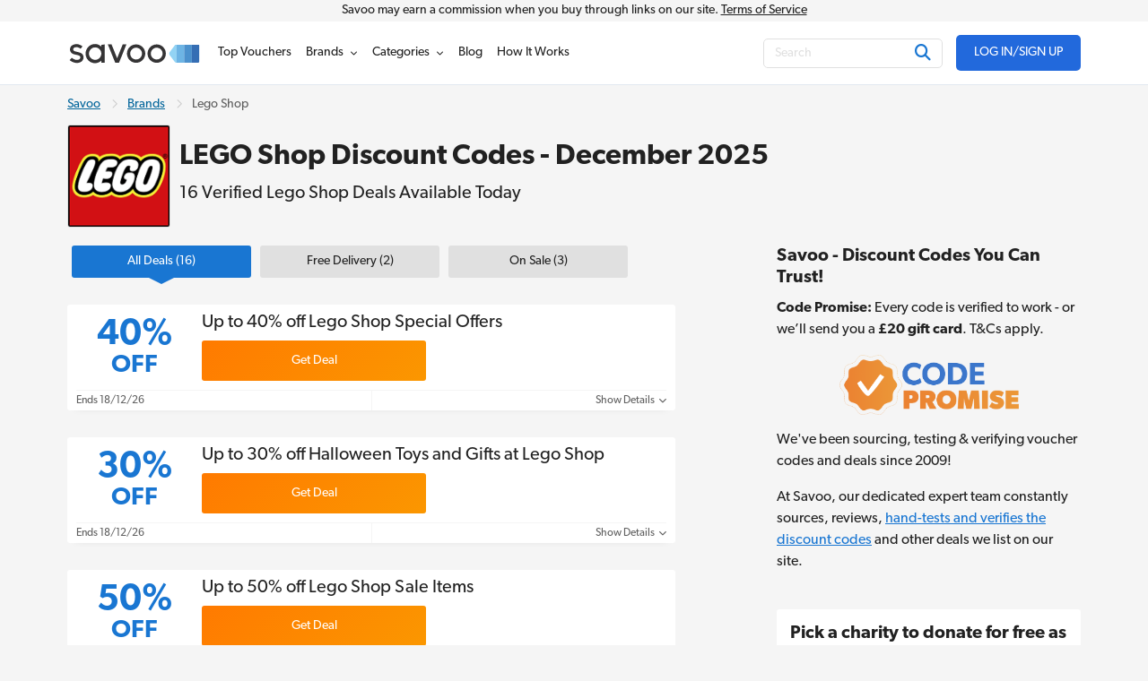

--- FILE ---
content_type: text/html; charset=UTF-8
request_url: https://www.savoo.co.uk/brands/lego-shop-discount-codes
body_size: 22599
content:
<!DOCTYPE html>
<html lang="en-GB">
<head>
<meta charset="UTF-8">
<title>Lego Shop Discount Code - 50% Off in December 2025</title>
<meta name="Description" content="Save with 16 Lego Shop discount codes &amp; vouchers valid during December 2025. Don't miss any deals on your favourite LEGO sets and accessories.">
<link rel="canonical" href="https://www.savoo.co.uk/brands/lego-shop-discount-codes">
<meta content="True" name="HandheldFriendly">
<meta name="viewport" content="width=device-width, initial-scale=1.0, user-scalable=yes">
<meta name="referrer" content="origin-when-cross-origin">
<link rel="preconnect" href="https://node3.sdccdn.com" crossorigin="anonymous">
<link rel="dns-prefetch" href="https://node3.sdccdn.com">
<link rel="preconnect" href="https://www.googletagmanager.com" crossorigin="anonymous">
<link rel="preconnect" href="https://www.google-analytics.com" crossorigin="anonymous">
<link rel="dns-prefetch" href="https://www.googletagmanager.com">
<link rel="dns-prefetch" href="https://www.google-analytics.com">
<link rel="dns-prefetch" href="https://stats.g.doubleclick.net">
<!-- Google Tag Manager -->
<script>(function(w,d,s,l,i){w[l]=w[l]||[];w[l].push({'gtm.start':new Date().getTime(),event:'gtm.js'});var f=d.getElementsByTagName(s)[0],j=d.createElement(s),dl=l!='dataLayer'?'&l='+l:'';j.async=true;j.src='https://www.googletagmanager.com/gtm.js?id='+i+dl;f.parentNode.insertBefore(j,f);})(window,document,'script','dataLayer','GTM-PBDPMR');</script>
<!-- End Google Tag Manager -->
<script>
try {
const dataLayer = window.dataLayer || [];
const USER_INTERACTION_EVENTS = [
'scroll', 'click', 'keydown', 'mousemove', 'touchstart',
];
function onUserInteraction(callback) {
const enhancedCallback = () => {
callback();
USER_INTERACTION_EVENTS.forEach((uiEvent) => {
window.removeEventListener(uiEvent, enhancedCallback);
});
}
USER_INTERACTION_EVENTS.forEach((uiEvent) => {
window.addEventListener(uiEvent, enhancedCallback);
});
}
onUserInteraction(function () {
dataLayer.push({
'event': 'userInteractionEvent',
});
// also trigger a custom event for any other local processes that need to happen
var uiEvent = document.createEvent('Event');
uiEvent.initEvent('userInteractionEvent.sdc', true, true);
window.dispatchEvent(uiEvent);
});
dataLayer.push({
'pageType': 'seo-merchant'
});
} catch (e) {}
</script>
<meta name="google-site-verification" content="867RiPt_hF7jxJZ6Tcm-6KwWSi2lUlPjlMsOWR7Rjp4">
<meta name="google-site-verification" content="9knKIrRzHX6N8W63jt2Ogc6RFL0UGNQBbKudh0RUxes">
<meta property="og:site_name" content="Savoo">
<meta property="og:title" content="Lego Shop Discount Code - 50% Off in December 2025">
<meta property="og:type" content="website">
<meta property="og:image" content="https://cdn.sdccdn.com/images/savings/logo/4779314.png">
<meta property="og:image:alt" content="LEGO Shop Discount Codes - December 2025">
<meta property="og:url" content="https://www.savoo.co.uk/brands/lego-shop-discount-codes">
<meta property="og:description" content="The LEGO Shop is the place to find hundreds of the newest and best LEGO sets, goodies and accessories to get your creative juices flowing.">
<meta id="fb-app-id" property="fb:app_id" content="162277985195">
<link rel="shortcut icon" href="https://node3.sdccdn.com/images/theme/sdc/favicon.ico?v=4d9a2033">
<link rel="apple-touch-icon" sizes="180x180" href="https://node3.sdccdn.com/images/theme/sdc/apple-touch-icon.png">
<link rel="icon" type="image/png" sizes="32x32" href="https://node3.sdccdn.com/images/theme/sdc/favicon-32x32.png">
<link rel="icon" type="image/png" sizes="16x16" href="https://node3.sdccdn.com/images/theme/sdc/favicon-16x16.png">
<meta name="p:domain_verify" content="3ef1ad89cadd89371e4f705aa44cff28">
 <link href="https://node3.sdccdn.com/dist/sdc/common.bundle.min.css?v=bee001ca" rel="stylesheet" rel="preload" as="style" onload="this.onload=null;this.rel='stylesheet';this.removeAttribute('as');">
<link href="https://node3.sdccdn.com/dist/sdc/seo_entity_deals.bundle.min.css?v=eb52c004" rel="stylesheet" rel="preload" as="style" onload="this.onload=null;this.rel='stylesheet';this.removeAttribute('as');">
<script>
!function(t){"use strict";t.loadCSS||(t.loadCSS=function(){});var e=loadCSS.relpreload={};if(e.support=function(){var e;try{e=t.document.createElement("link").relList.supports("preload")}catch(t){e=!1}return function(){return e}}(),e.bindMediaToggle=function(t){var e=t.media||"all";function a(){t.addEventListener?t.removeEventListener("load",a):t.attachEvent&&t.detachEvent("onload",a),t.setAttribute("onload",null),t.media=e}t.addEventListener?t.addEventListener("load",a):t.attachEvent&&t.attachEvent("onload",a),setTimeout(function(){t.rel="stylesheet",t.media="only x"}),setTimeout(a,3e3)},e.poly=function(){if(!e.support())for(var a=t.document.getElementsByTagName("link"),n=0;n<a.length;n++){var o=a[n];"preload"!==o.rel||"style"!==o.getAttribute("as")||o.getAttribute("data-loadcss")||(o.setAttribute("data-loadcss",!0),e.bindMediaToggle(o))}},!e.support()){e.poly();var a=t.setInterval(e.poly,500);t.addEventListener?t.addEventListener("load",function(){e.poly(),t.clearInterval(a)}):t.attachEvent&&t.attachEvent("onload",function(){e.poly(),t.clearInterval(a)})}"undefined"!=typeof exports?exports.loadCSS=loadCSS:t.loadCSS=loadCSS}("undefined"!=typeof global?global:this);
</script>
<link rel="preload" href="https://node3.sdccdn.com/fonts/gibson/tk-gibson-400.woff2" as="font" type="font/woff2" crossorigin="anonymous">
<link rel="preload" href="https://node3.sdccdn.com/fonts/gibson/tk-gibson-600.woff2" as="font" type="font/woff2" crossorigin="anonymous">
<link rel="preload" href="https://node3.sdccdn.com/fonts/webfonts-kit-741971ae09/fa-solid-900.woff2?v=1" as="font" type="font/woff2" crossorigin="anonymous">
<link rel="preload" href="https://node3.sdccdn.com/fonts/webfonts-kit-741971ae09/fa-regular-400.woff2?v=1" as="font" type="font/woff2" crossorigin="anonymous">
<link rel="preload" href="https://node3.sdccdn.com/fonts/webfonts-kit-741971ae09/fa-brands-400.woff2?v=1" as="font" type="font/woff2" crossorigin="anonymous">
<!--[if lte IE 9]>
<script src="https://node3.sdccdn.com/js/lib/matchMedia.js?v=a6204a7a"></script>
<script src="https://node3.sdccdn.com/js/lib/matchMedia.addListener.js?v=d11d3551"></script>
<![endif]-->
<script>
var _PageInfo = {
resources: {
js: {},
css: {},
ref: {}
},
auth: {
id: "6Le4LRoUAAAAAI6qiqZizkwQST93_qaC9eYXPMWV",
oauth: {
google: "902053597161-nfnih52u5gko5gg0ei4agl5vhj060343.apps.googleusercontent.com",
googleOneTap: false,
facebook: "",
apple: ""},
anonVote: false},
loginEnabled: true,
loggedIn: false,
logError: true,
logPopupError: false,
sem: false,
charity: true,
cookieConsentMap: {
required: true,
functional: false,
performance: false
},
debug: {
entity: {
props: [
{title: "Canonical", value: "https://www.savoo.co.uk/brands/lego-shop-discount-codes"},
{title: "Meta Desc", value: "Save with 16 Lego Shop discount codes &amp; vouchers valid during December 2025. Don't miss any deals on your favourite LEGO sets and accessories."}
]
}
},
domain: "savoo.co.uk",
cdn: {
root: "https://cdn.sdccdn.com",
nodes: ["https://node3.sdccdn.com"],
},
locale: {
zipcode: "",
network: 2 ,
lang: "en_GB"
},
theme: "sdc",
twitter: "Savoo",
msg: {
ariaNewWindow: "Opens in a new window",
coupon: "voucher",
copy: "Copy",
copied: "Copied",
copyGo: "Copy &amp; Go",
copyCode: "Copy Code",
copyCodeClipboard: "Copy code to clipboard",
copyDeal: "Copy &amp; Get Deal",
getDeal: "Get Deal",
moduleCodeReveal: "Go to store"
},
mvt: {
deviceType: "",
recipeName: "",
recipeId: "",
recipeValue: "",
inPageUrl: ""
},
survey: {
pageCount: 0 ,
percentage: 0 ,
urlRegEx: "*" },
entity: {
id: "321974",
name: "Lego Shop",
type: "merchant",
url: "/brands/lego-shop-discount-codes",
resource: "lego-shop-discount-codes"
},
navigationVersion: 'v2'
};
</script>
</head>
<body class="seo_entity_deals  locale-gb">
<!-- Google Tag Manager (noscript) -->
<noscript><iframe src="https://www.googletagmanager.com/ns.html?id=GTM-PBDPMR" height="0" width="0" style="display:none;visibility:hidden"></iframe></noscript>
<!-- End Google Tag Manager (noscript) -->
<div id="layout">
<a id="skip-link" href="#wrapper-top" class="btn btn-sm block">Skip to main content</a>

   
<header id="header" class="header-v2">
<div id="header-masthead-v2" class="header-savoo">
<div class="commission-container">
<div class="grid-container">
Savoo may earn a commission when you buy through links on our site. <a href="/info/the-legal-stuff/terms/">Terms of Service</a>
</div>
</div>
<div class="header-container grid-container flexbox space-between a-center">
<div id="header-logo" class="header-logo-wrapper">
<a
class="header-logo"
href="https://www.savoo.co.uk"
title="Savoo.co.uk"
>
<span class="header-logo-icon">

        
    
    
    
    
    <img alt="" class="savoo-logo-icon" src="https://node3.sdccdn.com/images/savings/redesign/logos/savoo-logo-icon.svg?v=ca9d495f" loading="lazy"/></span>
<span class="header-logo-img">

        
        
    
        
    
    <img alt="Savoo.co.uk" width="150" height="35" src="https://node3.sdccdn.com/images/theme/logos/savoo.svg?width=150&amp;height=35&amp;v=36f91122" loading="lazy"/></span>
</a>
</div>
<div id="header-wrapper" class="clearfix">
<script type="application/ld+json">
{
"@context": "http://schema.org",
"@type": "SiteNavigationElement",
"name": ["Top Vouchers", "Brands", "Categories", "Voucher Blog", "How It Works"],
"url": ["https://www.savoo.co.uk/vouchers", "https://www.savoo.co.uk/brands", "https://www.savoo.co.uk/categories", "https://www.savoo.co.uk/blog", "https://www.savoo.co.uk/how-it-works"]
}
</script>
<nav id="header-nav" class="nav-v2">
<ul class="header-nav-container">
 <li class="tab deals  pos-rel">
<a class="primary-nav coupons" href="/vouchers" title="Top Vouchers" >
<span class="tab-txt">Top Vouchers</span>
</a>

  
</li>
 <li class="tab merchants  pos-rel hasDropdown hideDropdown" data-query="/sdc/nav_dropdown.html?tab=merchants">
<a class="primary-nav" href="/brands" title="Brands" >
<span class="tab-txt">Brands</span>
<i class="icon fas fa-chevron-down v-mid iblock " aria-hidden="true"></i></a>

  
<div class="tab-dropdown dropdown-merchants clearfix  col-3 align-center has-sub-categories">
<div class="tab-dropdown-content flexbox">
<div class="tab-list ">
<div class="tab-header-wrapper">
<a href="#" class="menu-return iblock m-r-1 link-black"><i class="icon fas fa-chevron-left size-12 " aria-hidden="true"></i></a>
<strong class="tab-list-header secondary-font m-r-1 iblock">Brands</strong>
</div>
<ul class="pill-list pill-list--merchant" data-ga-context="top_nav">
<li>
<a class="category-link " data-ga-context="merchant_muscle-food-discount-codes" href="/brands/muscle-food-discount-codes" title="Muscle Food Discount Code">MuscleFood</a>
</li>
<li>
<a class="category-link " data-ga-context="merchant_argos-discount-codes" href="/brands/argos-discount-codes" title="Argos Discount Codes">Argos</a>
</li>
<li>
<a class="category-link " data-ga-context="merchant_very-discount-codes" href="/brands/very-discount-codes" title="Very Discount Codes">Very</a>
</li>
<li>
<a class="category-link " data-ga-context="merchant_dominos-pizza-vouchers" href="/brands/dominos-pizza-vouchers" title="Domino's Voucher">Domino's</a>
</li>
<li>
<a class="category-link " data-ga-context="merchant_boots-discount-codes" href="/brands/boots-discount-codes" title="Boots Discount Code">Boots</a>
</li>
<li>
<a class="category-link " data-ga-context="merchant_samsung-discount-codes" href="/brands/samsung-discount-codes" title="Samsung Discount Code">Samsung</a>
</li>
<li>
<a class="category-link " data-ga-context="merchant_halfords-discount-codes" href="/brands/halfords-discount-codes" title="Halfords Discount Codes">Halfords</a>
</li>
<li>
<a class="category-link " data-ga-context="merchant_boomf-discount-codes" href="/brands/boomf-discount-codes" title="Boomf Promo Code">Boomf</a>
</li>
<li>
<a class="category-link " data-ga-context="merchant_sainsburys-vouchers" href="/brands/sainsburys-vouchers" title="Sainsbury's Offers">Sainsbury's</a>
</li>
<li>
<a class="category-link " data-ga-context="merchant_shein-discount-codes" href="/brands/shein-discount-codes" title="SheIn Discount Codes">SHEIN</a>
</li>
<li>
<a class="category-link " data-ga-context="merchant_ao.com-discount-codes" href="/brands/ao.com-discount-codes" title="Ao.com Discount Code">ao.com</a>
</li>
<li>
<a class="category-link " data-ga-context="merchant_john-lewis-discount-codes" href="/brands/john-lewis-discount-codes" title="John Lewis Discount Codes">John Lewis</a>
</li>
<li>
<a class="category-link " data-ga-context="merchant_debenhams-discount-codes" href="/brands/debenhams-discount-codes" title="Debenhams Discount Codes">Debenhams</a>
</li>
<li>
<a class="category-link " data-ga-context="merchant_missguided-discount-codes" href="/brands/missguided-discount-codes" title="Missguided Discount Code">Missguided</a>
</li>
<li>
<a class="category-link " data-ga-context="merchant_currys-discount-codes" href="/brands/currys-discount-codes" title="Currys Discount Codes">Currys</a>
</li>
<li>
<a class="category-link " data-ga-context="merchant_wickes-discount-codes" href="/brands/wickes-discount-codes" title="Wickes Discount Code">Wickes</a>
</li>
<li>
<a class="category-link " data-ga-context="merchant_myprotein-discount-codes" href="/brands/myprotein-discount-codes" title="Myprotein Discount Codes">Myprotein</a>
</li>
<li>
<a class="category-link " data-ga-context="merchant_tui-discount-codes" href="/brands/tui-discount-codes" title="TUI Discount Codes">TUI</a>
</li>
<li>
<a class="category-link " data-ga-context="merchant_expedia-discount-codes" href="/brands/expedia-discount-codes" title="Expedia Discount Codes">Expedia</a>
</li>
<li>
<a class="category-link " data-ga-context="merchant_body-shop-discount-codes" href="/brands/body-shop-discount-codes" title="The Body Shop Discount Codes">The Body Shop</a>
</li>
<li>
<a class="category-link " data-ga-context="merchant_adidas-discount-codes" href="/brands/adidas-discount-codes" title="Adidas Discount Codes">adidas</a>
</li>
<li>
<a class="category-link " data-ga-context="merchant_lookfantastic-discount-codes" href="/brands/lookfantastic-discount-codes" title="Lookfantastic Discount Code">LOOKFANTASTIC</a>
</li>
<li>
<a class="category-link " data-ga-context="merchant_boden-discount-codes" href="/brands/boden-discount-codes" title="Boden Discount Code">Boden</a>
</li>
<li>
<a class="category-link " data-ga-context="merchant_vonhaus-discount-codes" href="/brands/vonhaus-discount-codes" title="VonHaus Discount Code">VonHaus</a>
</li>
<li>
<a class="category-link " data-ga-context="merchant_asos-discount-codes" href="/brands/asos-discount-codes" title="Asos Discount Code">Asos</a>
</li>
<li>
<a class="category-link " data-ga-context="merchant_mobiles.co.uk-discount-codes" href="/brands/mobiles.co.uk-discount-codes" title="Mobiles.co.uk Voucher Codes">Mobiles.co.uk</a>
</li>
<li>
<a class="category-link " data-ga-context="merchant_moonpig-discount-codes" href="/brands/moonpig-discount-codes" title="Moonpig Discount Code">Moonpig</a>
</li>
<li>
<a class="category-link " data-ga-context="merchant_b-and-q-discount-codes" href="/brands/b-and-q-discount-codes" title="B & Q Discount Code">B&Q</a>
</li>
<li>
<a class="category-link " data-ga-context="merchant_new-look-discount-codes" href="/brands/new-look-discount-codes" title="New Look Discount Codes">New Look</a>
</li>
<li>
<a class="category-link " data-ga-context="merchant_pets-at-home-discount-codes" href="/brands/pets-at-home-discount-codes" title="Pets At Home Discount Code">Pets at Home</a>
</li>
<li>
<a class="category-link " data-ga-context="merchant_freemans-discount-codes" href="/brands/freemans-discount-codes" title="Freemans Discount Code">Freemans</a>
</li>
<li>
<a class="category-link " data-ga-context="merchant_jet2holidays-discount-codes" href="/brands/jet2holidays-discount-codes" title="Jet2holidays Discount Code">Jet2holidays</a>
</li>
</ul>
<p class="f-14 category-footer">
<a href="/brands" class="strong more">See All Brands</a>
<i class="icon fas fa-chevron-right size-12 v-mid " aria-hidden="true"></i></p>
</div>
</div>
</div>
</li>
 <li class="tab categories  pos-rel hasDropdown hideDropdown" data-query="/sdc/nav_dropdown.html?tab=categories">
<a class="primary-nav" href="/categories" title="Categories" >
<span class="tab-txt">Categories</span>
<i class="icon fas fa-chevron-down v-mid iblock " aria-hidden="true"></i></a>

  
<div class="tab-dropdown dropdown-categories clearfix  col-3 align-center has-sub-categories">
<div class="tab-dropdown-content flexbox">
<div class="tab-list ">
<div class="tab-header-wrapper">
<a href="#" class="menu-return iblock m-r-1 link-black"><i class="icon fas fa-chevron-left size-12 " aria-hidden="true"></i></a>
<strong class="tab-list-header secondary-font m-r-1 iblock">Categories</strong>
</div>
<ul class="pill-list pill-list--category" data-ga-context="top_nav">
<li>
<a class="category-link toggle-sub-category active"   data-name="dropdown-0" " data-ga-context="category_fashion" href="/categories/fashion">
Fashion
<i class="icon fas fa-chevron-right size-12 v-mid " aria-hidden="true"></i></a>
</li>
<li>
<a class="category-link toggle-sub-category "   data-name="dropdown-1" " data-ga-context="category_home-and-garden" href="/categories/home-and-garden">
Home & Garden
<i class="icon fas fa-chevron-right size-12 v-mid " aria-hidden="true"></i></a>
</li>
<li>
<a class="category-link toggle-sub-category "   data-name="dropdown-2" " data-ga-context="category_food-and-drink" href="/categories/food-and-drink">
Food & Drink
<i class="icon fas fa-chevron-right size-12 v-mid " aria-hidden="true"></i></a>
</li>
<li>
<a class="category-link toggle-sub-category "   data-name="dropdown-3" " data-ga-context="category_travel" href="/categories/travel">
Travel
<i class="icon fas fa-chevron-right size-12 v-mid " aria-hidden="true"></i></a>
</li>
<li>
<a class="category-link toggle-sub-category "   data-name="dropdown-4" " data-ga-context="category_technology" href="/categories/technology">
Technology
<i class="icon fas fa-chevron-right size-12 v-mid " aria-hidden="true"></i></a>
</li>
<li>
<a class="category-link toggle-sub-category "   data-name="dropdown-5" " data-ga-context="category_health-and-beauty" href="/categories/health-and-beauty">
Health & Beauty
<i class="icon fas fa-chevron-right size-12 v-mid " aria-hidden="true"></i></a>
</li>
<li>
<a class="category-link toggle-sub-category "   data-name="dropdown-6" " data-ga-context="category_sports-and-outdoors" href="/categories/sports-and-outdoors">
Sports & Outdoors
<i class="icon fas fa-chevron-right size-12 v-mid " aria-hidden="true"></i></a>
</li>
<li>
<a class="category-link toggle-sub-category "   data-name="dropdown-7" " data-ga-context="category_automotive-and-motoring" href="/categories/automotive-and-motoring">
Automotive
<i class="icon fas fa-chevron-right size-12 v-mid " aria-hidden="true"></i></a>
</li>
<li>
<a class="category-link toggle-sub-category "   data-name="dropdown-8" " data-ga-context="category_business-and-office-supplies" href="/categories/business-and-office-supplies">
Business & Office Supplies
<i class="icon fas fa-chevron-right size-12 v-mid " aria-hidden="true"></i></a>
</li>
<li>
<a class="category-link toggle-sub-category "   data-name="dropdown-9" " data-ga-context="category_children-and-babies" href="/categories/children-and-babies">
Children & Babies
<i class="icon fas fa-chevron-right size-12 v-mid " aria-hidden="true"></i></a>
</li>
<li>
<a class="category-link toggle-sub-category "   data-name="dropdown-10" " data-ga-context="category_education-and-training" href="/categories/education-and-training">
Education & Training
<i class="icon fas fa-chevron-right size-12 v-mid " aria-hidden="true"></i></a>
</li>
<li>
<a class="category-link toggle-sub-category "   data-name="dropdown-11" " data-ga-context="category_entertainment" href="/categories/entertainment">
Entertainment
<i class="icon fas fa-chevron-right size-12 v-mid " aria-hidden="true"></i></a>
</li>
<li>
<a class="category-link toggle-sub-category "   data-name="dropdown-12" " data-ga-context="category_finance" href="/categories/finance">
Finance
<i class="icon fas fa-chevron-right size-12 v-mid " aria-hidden="true"></i></a>
</li>
<li>
<a class="category-link toggle-sub-category "   data-name="dropdown-13" " data-ga-context="category_special-occasions" href="/categories/special-occasions">
Special Occasions
<i class="icon fas fa-chevron-right size-12 v-mid " aria-hidden="true"></i></a>
</li>
</ul>
<p class="f-14 category-footer">
<a href="/categories" class="strong more">See More Categories</a>
<i class="icon fas fa-chevron-right size-12 v-mid " aria-hidden="true"></i></p>
</div>
<div class="tab-list promotion-wrapper">
<ul class="promotion-list">
<li class="promotion-item">
<a href="/categories/special-occasions/christmas" class="promotion-item-link">

        
    
    
    
    
    <img alt="ticket icon" class="promotion-icon" src="https://node3.sdccdn.com/images/savings/redesign/navigation/circle-star.svg?v=b6537fea" loading="lazy"/><span class="promotion-text">
Christmas and New Year
</span>
</a>
</li>
<li class="promotion-item">
<a href="/categories/health-and-beauty" class="promotion-item-link">

        
    
    
    
    
    <img alt="ticket icon" class="promotion-icon" src="https://node3.sdccdn.com/images/savings/redesign/navigation/circle-star.svg?v=b6537fea" loading="lazy"/><span class="promotion-text">
Health & Beauty
</span>
</a>
</li>
<li class="promotion-item">
<a href="/categories/fashion/womens-fashion" class="promotion-item-link">

        
    
    
    
    
    <img alt="ticket icon" class="promotion-icon" src="https://node3.sdccdn.com/images/savings/redesign/navigation/circle-star.svg?v=b6537fea" loading="lazy"/><span class="promotion-text">
Women's Fashion
</span>
</a>
</li>
<li class="promotion-item">
<a href="/categories/fashion" class="promotion-item-link">

        
    
    
    
    
    <img alt="ticket icon" class="promotion-icon" src="https://node3.sdccdn.com/images/savings/redesign/navigation/circle-star.svg?v=b6537fea" loading="lazy"/><span class="promotion-text">
Fashion
</span>
</a>
</li>
<li class="promotion-item">
<a href="/categories/travel" class="promotion-item-link">

        
    
    
    
    
    <img alt="ticket icon" class="promotion-icon" src="https://node3.sdccdn.com/images/savings/redesign/navigation/circle-star.svg?v=b6537fea" loading="lazy"/><span class="promotion-text">
Travel
</span>
</a>
</li>
<li class="promotion-item">
<a href="/categories/technology" class="promotion-item-link">

        
    
    
    
    
    <img alt="ticket icon" class="promotion-icon" src="https://node3.sdccdn.com/images/savings/redesign/navigation/circle-star.svg?v=b6537fea" loading="lazy"/><span class="promotion-text">
Technology
</span>
</a>
</li>
<li class="promotion-item">
<a href="/categories/student-discount" class="promotion-item-link">

        
    
    
    
    
    <img alt="ticket icon" class="promotion-icon" src="https://node3.sdccdn.com/images/savings/redesign/navigation/pencil-icon.svg?v=6a54e088" loading="lazy"/><span class="promotion-text">
Student Discount
</span>
</a>
</li>
<li class="promotion-item">
<a href="/charities" class="promotion-item-link">

        
    
    
    
    
    <img alt="" class="promotion-icon" src="https://node3.sdccdn.com/images/savings/redesign/navigation/message-heart-icon.svg?v=881cc79a" loading="lazy"/><span class="promotion-text">
Support a Charity
</span>
</a>
</li>
</ul>
</div>
<div class="tab-list tab-list-sub-category-wrapper">
<div class="tab-list--subcategory dropdown-0  active ">
<ul class="pill-list pill-list--subcategory "  data-ga-context="top_nav">
<li>
<a class="category-link" href="/categories/fashion/accessories">Accessories</a>
</li>
<li>
<a class="category-link" href="/categories/fashion/childrens-fashion">Children's Fashion</a>
</li>
<li>
<a class="category-link" href="/categories/fashion/jewellery-and-watches">Jewellery & Watches</a>
</li>
<li>
<a class="category-link" href="/categories/fashion/lingerie">Lingerie</a>
</li>
<li>
<a class="category-link" href="/categories/fashion/mens-fashion">Men's Fashion</a>
</li>
<li>
<a class="category-link" href="/categories/fashion/shoes">Shoes</a>
</li>
<li>
<a class="category-link" href="/categories/fashion/womens-fashion">Women's Fashion</a>
</li>
</ul>
<p class="sub-category-footer">
<a href="/categories/fashion" class="more">
Shop All Fashion
<i class="icon fas fa-chevron-right size-12 v-mid " aria-hidden="true"></i></a>
</p>
</div>
<div class="tab-list--subcategory dropdown-1">
<ul class="pill-list pill-list--subcategory "  data-ga-context="top_nav">
<li>
<a class="category-link" href="/categories/home-and-garden/art-and-posters">Art & Posters</a>
</li>
<li>
<a class="category-link" href="/categories/home-and-garden/bathroom">Bathroom</a>
</li>
<li>
<a class="category-link" href="/categories/home-and-garden/bedroom-deals">Bedroom</a>
</li>
<li>
<a class="category-link" href="/categories/home-and-garden/cookery">Cookery</a>
</li>
<li>
<a class="category-link" href="/categories/home-and-garden/diy">DIY</a>
</li>
<li>
<a class="category-link" href="/categories/home-and-garden/furnishing">Furnishing</a>
</li>
<li>
<a class="category-link" href="/categories/home-and-garden/garden">Garden</a>
</li>
<li>
<a class="category-link" href="/categories/home-and-garden/household-appliances">Household Appliances</a>
</li>
<li>
<a class="category-link" href="/categories/home-and-garden/kitchen">Kitchen</a>
</li>
<li>
<a class="category-link" href="/categories/home-and-garden/lighting">Lighting</a>
</li>
</ul>
<p class="sub-category-footer">
<a href="/categories/home-and-garden" class="more">
Shop All Home & Garden
<i class="icon fas fa-chevron-right size-12 v-mid " aria-hidden="true"></i></a>
</p>
</div>
<div class="tab-list--subcategory dropdown-2">
<ul class="pill-list pill-list--subcategory "  data-ga-context="top_nav">
<li>
<a class="category-link" href="/categories/food-and-drink/groceries">Groceries</a>
</li>
<li>
<a class="category-link" href="/categories/food-and-drink/restaurants">Restaurants</a>
</li>
<li>
<a class="category-link" href="/categories/food-and-drink/takeaway-and-delivery">Takeaway & Delivery</a>
</li>
</ul>
<p class="sub-category-footer">
<a href="/categories/food-and-drink" class="more">
Shop All Food & Drink
<i class="icon fas fa-chevron-right size-12 v-mid " aria-hidden="true"></i></a>
</p>
</div>
<div class="tab-list--subcategory dropdown-3">
<ul class="pill-list pill-list--subcategory "  data-ga-context="top_nav">
<li>
<a class="category-link" href="/categories/travel/coaches-and-trains">Coaches & Trains</a>
</li>
<li>
<a class="category-link" href="/categories/travel/ferries-and-cruises">Ferries & Cruises</a>
</li>
<li>
<a class="category-link" href="/categories/travel/flights">Flights</a>
</li>
<li>
<a class="category-link" href="/categories/travel/holidays">Holidays</a>
</li>
<li>
<a class="category-link" href="/categories/travel/hotels-and-accommodation">Hotels & Accommodation</a>
</li>
<li>
<a class="category-link" href="/categories/travel/luggage-and-accessories">Luggage and Accessories</a>
</li>
<li>
<a class="category-link" href="/categories/travel/parking-and-transfers">Parking & Transfers</a>
</li>
<li>
<a class="category-link" href="/categories/travel/travel-insurance">Travel Insurance</a>
</li>
</ul>
<p class="sub-category-footer">
<a href="/categories/travel" class="more">
Shop All Travel
<i class="icon fas fa-chevron-right size-12 v-mid " aria-hidden="true"></i></a>
</p>
</div>
<div class="tab-list--subcategory dropdown-4">
<ul class="pill-list pill-list--subcategory "  data-ga-context="top_nav">
<li>
<a class="category-link" href="/categories/technology/broadband-deals">Broadband Deals</a>
</li>
<li>
<a class="category-link" href="/categories/technology/computer-accessories">Computer Accessories</a>
</li>
<li>
<a class="category-link" href="/categories/technology/computers-and-laptops">Computers & Laptops</a>
</li>
<li>
<a class="category-link" href="/categories/technology/phones-and-tablets">Phones & Tablets</a>
</li>
<li>
<a class="category-link" href="/categories/technology/photography-and-prints">Photography & Prints</a>
</li>
<li>
<a class="category-link" href="/categories/technology/printers">Printers</a>
</li>
<li>
<a class="category-link" href="/categories/technology/software">Software</a>
</li>
<li>
<a class="category-link" href="/categories/technology/sound-and-vision">Sound & Vision</a>
</li>
<li>
<a class="category-link" href="/categories/technology/streaming-and-satellite-providers">Streaming & Satellite Providers</a>
</li>
</ul>
<p class="sub-category-footer">
<a href="/categories/technology" class="more">
Shop All Technology
<i class="icon fas fa-chevron-right size-12 v-mid " aria-hidden="true"></i></a>
</p>
</div>
<div class="tab-list--subcategory dropdown-5">
<ul class="pill-list pill-list--subcategory "  data-ga-context="top_nav">
<li>
<a class="category-link" href="/categories/health-and-beauty/beauty-and-skin-care">Beauty & Skin Care</a>
</li>
<li>
<a class="category-link" href="/categories/health-and-beauty/contact-lenses-and-eye-care">Contact Lenses and Eye Care</a>
</li>
<li>
<a class="category-link" href="/categories/health-and-beauty/diet-and-nutrition">Diet & Nutrition</a>
</li>
<li>
<a class="category-link" href="/categories/health-and-beauty/fragrances">Fragrances</a>
</li>
<li>
<a class="category-link" href="/categories/health-and-beauty/hair-care">Hair Care</a>
</li>
<li>
<a class="category-link" href="/categories/health-and-beauty/pharmacy">Pharmacy</a>
</li>
</ul>
<p class="sub-category-footer">
<a href="/categories/health-and-beauty" class="more">
Shop All Health & Beauty
<i class="icon fas fa-chevron-right size-12 v-mid " aria-hidden="true"></i></a>
</p>
</div>
<div class="tab-list--subcategory dropdown-6">
<ul class="pill-list pill-list--subcategory "  data-ga-context="top_nav">
<li>
<a class="category-link" href="/categories/sports-and-outdoors/outdoors">Outdoors</a>
</li>
<li>
<a class="category-link" href="/categories/sports-and-outdoors/sports-clothing">Sports Clothing</a>
</li>
<li>
<a class="category-link" href="/categories/sports-and-outdoors/sports-equipment">Sports Equipment</a>
</li>
<li>
<a class="category-link" href="/categories/sports-and-outdoors/sports-nutrition">Sports Nutrition</a>
</li>
</ul>
<p class="sub-category-footer">
<a href="/categories/sports-and-outdoors" class="more">
Shop All Sports & Outdoors
<i class="icon fas fa-chevron-right size-12 v-mid " aria-hidden="true"></i></a>
</p>
</div>
<div class="tab-list--subcategory dropdown-7">
<ul class="pill-list pill-list--subcategory "  data-ga-context="top_nav">
<li>
<a class="category-link" href="/categories/automotive-and-motoring/car-accessories">Car Accessories</a>
</li>
<li>
<a class="category-link" href="/categories/automotive-and-motoring/car-and-vehicle-hire">Car and Vehicle Hire</a>
</li>
<li>
<a class="category-link" href="/categories/automotive-and-motoring/mot-and-servicing">MOT & Servicing</a>
</li>
<li>
<a class="category-link" href="/categories/automotive-and-motoring/sat-navs">Sat Navs</a>
</li>
<li>
<a class="category-link" href="/categories/automotive-and-motoring/tyres">Tyres</a>
</li>
</ul>
<p class="sub-category-footer">
<a href="/categories/automotive-and-motoring" class="more">
Shop All Automotive
<i class="icon fas fa-chevron-right size-12 v-mid " aria-hidden="true"></i></a>
</p>
</div>
<div class="tab-list--subcategory dropdown-8">
<ul class="pill-list pill-list--subcategory "  data-ga-context="top_nav">
<li>
<a class="category-link" href="/categories/business-and-office-supplies/courier">Courier</a>
</li>
<li>
<a class="category-link" href="/categories/business-and-office-supplies/ink-and-toners">Ink and Toners</a>
</li>
<li>
<a class="category-link" href="/categories/business-and-office-supplies/office-supplies">Office Supplies</a>
</li>
<li>
<a class="category-link" href="/categories/business-and-office-supplies/web-hosting">Web Hosting</a>
</li>
</ul>
<p class="sub-category-footer">
<a href="/categories/business-and-office-supplies" class="more">
Shop All Business & Office Supplies
<i class="icon fas fa-chevron-right size-12 v-mid " aria-hidden="true"></i></a>
</p>
</div>
<div class="tab-list--subcategory dropdown-9">
<ul class="pill-list pill-list--subcategory "  data-ga-context="top_nav">
<li>
<a class="category-link" href="/categories/children-and-babies/baby-clothing">Baby Clothing</a>
</li>
<li>
<a class="category-link" href="/categories/children-and-babies/car-seats-and-prams">Car Seats & Prams</a>
</li>
<li>
<a class="category-link" href="/categories/children-and-babies/feeding-and-accessories">Feeding and Accessories</a>
</li>
<li>
<a class="category-link" href="/categories/children-and-babies/maternity">Maternity</a>
</li>
<li>
<a class="category-link" href="/categories/children-and-babies/nursery">Nursery</a>
</li>
<li>
<a class="category-link" href="/categories/children-and-babies/toys-and-fun">Toys & Fun</a>
</li>
</ul>
<p class="sub-category-footer">
<a href="/categories/children-and-babies" class="more">
Shop All Children & Babies
<i class="icon fas fa-chevron-right size-12 v-mid " aria-hidden="true"></i></a>
</p>
</div>
<div class="tab-list--subcategory dropdown-10">
<ul class="pill-list pill-list--subcategory "  data-ga-context="top_nav">
<li>
<a class="category-link" href="/categories/education-and-training/back-to-school">Back to School</a>
</li>
<li>
<a class="category-link" href="/categories/education-and-training/online-learning">Online Learning</a>
</li>
</ul>
<p class="sub-category-footer">
<a href="/categories/education-and-training" class="more">
Shop All Education & Training
<i class="icon fas fa-chevron-right size-12 v-mid " aria-hidden="true"></i></a>
</p>
</div>
<div class="tab-list--subcategory dropdown-11">
<ul class="pill-list pill-list--subcategory "  data-ga-context="top_nav">
<li>
<a class="category-link" href="/categories/entertainment/books">Books</a>
</li>
<li>
<a class="category-link" href="/categories/entertainment/film-and-tv">Film & TV</a>
</li>
<li>
<a class="category-link" href="/categories/entertainment/gambling">Gambling</a>
</li>
<li>
<a class="category-link" href="/categories/entertainment/games">Games</a>
</li>
<li>
<a class="category-link" href="/categories/entertainment/hobbies">Hobbies</a>
</li>
<li>
<a class="category-link" href="/categories/entertainment/magazines-and-subscriptions">Magazines & Subscriptions</a>
</li>
<li>
<a class="category-link" href="/categories/entertainment/music">Music</a>
</li>
</ul>
<p class="sub-category-footer">
<a href="/categories/entertainment" class="more">
Shop All Entertainment
<i class="icon fas fa-chevron-right size-12 v-mid " aria-hidden="true"></i></a>
</p>
</div>
<div class="tab-list--subcategory dropdown-12">
<ul class="pill-list pill-list--subcategory "  data-ga-context="top_nav">
<li>
<a class="category-link" href="/categories/finance/insurance-services">Insurance Services</a>
</li>
<li>
<a class="category-link" href="/categories/finance/money-transfers">Money Transfers</a>
</li>
<li>
<a class="category-link" href="/categories/finance/utilities">Utilities</a>
</li>
</ul>
<p class="sub-category-footer">
<a href="/categories/finance" class="more">
Shop All Finance
<i class="icon fas fa-chevron-right size-12 v-mid " aria-hidden="true"></i></a>
</p>
</div>
<div class="tab-list--subcategory dropdown-13">
<ul class="pill-list pill-list--subcategory "  data-ga-context="top_nav">
<li>
<a class="category-link" href="/categories/special-occasions/black-friday">Black Friday</a>
</li>
<li>
<a class="category-link" href="/categories/special-occasions/blue-monday">Blue Monday</a>
</li>
<li>
<a class="category-link" href="/categories/special-occasions/christmas">Christmas and New Year</a>
</li>
<li>
<a class="category-link" href="/categories/special-occasions/cyber-monday">Cyber Monday</a>
</li>
<li>
<a class="category-link" href="/categories/special-occasions/easter">Easter</a>
</li>
<li>
<a class="category-link" href="/categories/special-occasions/fashion-week">Fashion Week</a>
</li>
<li>
<a class="category-link" href="/categories/special-occasions/fathers-day">Father's Day</a>
</li>
<li>
<a class="category-link" href="/categories/special-occasions/giving-tuesday">Giving Tuesday</a>
</li>
<li>
<a class="category-link" href="/categories/special-occasions/halloween">Halloween</a>
</li>
<li>
<a class="category-link" href="/categories/special-occasions/mothers-day">Mother's Day</a>
</li>
<li>
<a class="category-link" href="/categories/special-occasions/new-year-new-me">New Year New Me</a>
</li>
<li>
<a class="category-link" href="/categories/special-occasions/singles-day">Singles Day</a>
</li>
<li>
<a class="category-link" href="/categories/special-occasions/valentines-day">Valentine's Day</a>
</li>
<li>
<a class="category-link" href="/categories/special-occasions/weddings-and-engagements">Weddings and Engagements</a>
</li>
</ul>
<p class="sub-category-footer">
<a href="/categories/special-occasions" class="more">
Shop All Special Occasions
<i class="icon fas fa-chevron-right size-12 v-mid " aria-hidden="true"></i></a>
</p>
</div>
</div>
</div>
</div>
</li>
 <li class="tab blog ">
<a class="primary-nav" target="_blank" href="/blog" title="Voucher Blog" >
<span class="tab-txt">Blog</span>
</a>

  
</li>
 <li class="tab howitworks ">
<a class="primary-nav" href="/how-it-works" title="How It Works" >
<span class="tab-txt">How It Works</span>
</a>

  
</li>
</ul>
</nav> </div> <div id="global-search" data-placeholder-alt="Search for a Store or Category, e.g. Argos, John Lewis, Curve, Halfords...">
<div class="container clearfix">
<div class="wrapper btn-input btn-inside">
<form action="/coupons/search/coupons_results.html" class="type-internal" data-autocomplete="true" method="get">
<input type="search" class="input-field search-input" name="searchString" id="search-input" value="" autocomplete="off" placeholder="Search" aria-label="Search"/>
<button type="submit" class="btn blue" aria-label="Search"><i class="icon fas fa-search size-18 " aria-hidden="true"></i></button>
</form>
</div>
</div>
</div>
<script type="application/ld+json">
{
"@context": "http://schema.org",
"@type": "SiteNavigationElement",
"name": ["Log In/Sign Up"],
"url": ["https://www.savoo.co.uk/account/memberlogin.html"]
}
</script>
<div id="header-account">
<ul class="nav-list inline-list">
<li class="tab action signup"><a class="action-button--account" href="/account/memberlogin.html"><span class="tab-txt">Log In/Sign Up</span></a></li>
</ul>
</div>
<a id="toggle-menu" class="toggle" href="#" title="Menu" aria-expanded="false" aria-label="Toggle navigation"><i class="icon fas fa-bars size-22 " aria-hidden="true"></i></a>
</div> </div> <div id="content-overlay" class="hideOverlay"></div>
</header> 
<div id="wrapper-top" class="clearfix test">

<div class="grid-container">
<script type="application/ld+json">
{
"@context": "http://schema.org",
"@type":"BreadcrumbList",
"@id":"https://www.savoo.co.uk/brands/lego-shop-discount-codes#BreadcrumbList",
"itemListElement":[
{
"@type":"ListItem",
"@id":"https://www.savoo.co.uk/brands/lego-shop-discount-codes#Page1",
"position":1,
"item":{
"@type":"Thing",
"@id":"https://www.savoo.co.uk/brands/lego-shop-discount-codes#Item1",
"name":"Savoo",
"url":"https://www.savoo.co.uk"
}
}, {
"@type":"ListItem",
"@id":"https://www.savoo.co.uk/brands/lego-shop-discount-codes#Page2",
"position":2,
"item":{
"@type":"Thing",
"@id":"https://www.savoo.co.uk/brands/lego-shop-discount-codes#Item2",
"name":"Brands",
"url":"https://www.savoo.co.uk/brands"
}
}, {
"@type":"ListItem",
"@id":"https://www.savoo.co.uk/brands/lego-shop-discount-codes#Page3",
"position":3,
"item":{
"@type":"Thing",
"@id":"https://www.savoo.co.uk/brands/lego-shop-discount-codes#Item3",
"name":"Lego Shop",
"url":"https://www.savoo.co.uk/brands/lego-shop-discount-codes"
}
}]
}
</script>
<ul class="breadcrumb ">
<li>
<a href="https://www.savoo.co.uk">Savoo</a>
</li>
<li><i class="icon far fa-chevron-right sep " aria-hidden="true"></i></li>
<li>
<a href="https://www.savoo.co.uk/brands">Brands</a>
</li>
<li><i class="icon far fa-chevron-right sep " aria-hidden="true"></i></li>
<li>
<span>Lego Shop</span>
</li>
</ul>
<div class="entity-header-wrapper">
<div class="entity-logo">
   <a href="/m/offer?offerid=4498872" rel="nofollow noopener" target='_blank' class="logo featured ga-ref" title="Lego Shop Vouchers" >

        
        
    
        
    
    <img alt="Lego Shop Vouchers" width="125" height="125" src="https://node3.sdccdn.com/images/savings/logo/4779314.png?width=125&amp;height=125" loading="lazy"/></a>
</div>
<div class="entity-header">
<h1 class="page-title">LEGO Shop Discount Codes - December 2025</h1>
<h2 class="page-sub-title-sm">16 Verified Lego Shop Deals Available Today</h2>
</div>
</div>
</div>

</div>
<div id="shell" class="layout-left" role="main">
<div class="grid-container">
  <script type="application/ld+json">
{
"@context": "https://schema.org",
"@type": "Organization",
"name": "Savoo",
"alternateName": "Savoo.co.uk",
"logo": "https://cdn.sdccdn.com/images/theme/logos/savoo.svg",
"url": "https://www.savoo.co.uk ",
"sameAs": [
"https://www.facebook.com/Savoo.co.uk ",
"https://www.instagram.com/savoouk/ ",
"https://x.com/savoo",
"https://www.linkedin.com/company/savoo-co-uk",
"https://chromewebstore.google.com/detail/savoocouk-vouchers-promo/njhcehfcolmaioobhjbbhnndkkgmmmpe"
],
"address": {
"@type": "PostalAddress",
"addressCountry": {
"@type": "Country",
"name": "GB"
},
"addressLocality": "London",
"postalCode": "EC1M 3JB",
"streetAddress": "49-51 Farringdon Road"
},
"vatID": "GB992127992"
}
</script>
<script type="application/ld+json">
{
"@context": "https://schema.org",
"@type": "OnlineStore",
"name": "Lego Shop",
"url": "https://www.savoo.co.uk/brands/lego-shop-discount-codes",
"logo": "https://cdn.sdccdn.com/images/savings/logo/4779314.png?width=125&amp;height=125",
"description": "The LEGO Shop is the place to find hundreds of the newest and best LEGO sets, goodies and accessories to get your creative juices flowing. A favourite for all ages, LEGO has been entertaining both children and adults for generations. \r\n\r\nWhether you love Star Wars and Harry Potter, a fan of famous landmarks, trains and castles, or just want to see where your creativity will take you, your perfect LEGO set is just waiting to be discovered. With tons of fun designs, sets and ideas to get stuck into along with unmissable deals and money-saving vouchers, the only limit is your imagination.",
"sameAs": "https://www.lego.com/en-gb",
"aggregateRating": {
"@type":"AggregateRating",
"ratingCount": 1,
"ratingValue": 5.0,
"bestRating": 5,
"worstRating": 1
}
}
</script>
<script type="application/ld+json">
{
"@context": "https://schema.org",
"@type": "WebPage",
"name": "Lego Shop Discount Code - 50% Off in December 2025",
"dateModified": "2025-12-18T09:46:48+0000"
}
</script>
<div class="column-left">
<div id="deal-filter-strip" class="m-b-2" data-page-type="seo_merchant" data-count="true">
<ul>
<li class="selected">
<a href="#" class="deal-filter-button" data-filter-name="all" data-filter-header="Top Discounts from Lego Shop">
<span class="hidden-md">Deals</span><span class="visible-md-inline">All Deals</span>&nbsp;(16)<span class="caret"><i class="icon fas fa-caret-right " aria-hidden="true"></i></span>
</a>
</li>
<li>
<a href="#" class="deal-filter-button" data-filter-name="freeShipping" data-filter-header="Free Delivery Deals from Lego Shop">
Free Delivery&nbsp;(2)<span class="caret"><i class="icon fas fa-caret-right " aria-hidden="true"></i></span>
</a>
</li>
<li>
<a href="#" class="deal-filter-button" data-filter-name="clearance" data-filter-header="Clearance / Sale Deals from Lego Shop">
<span class="hidden-md">Sale</span><span class="visible-md-inline">On Sale</span>&nbsp;(3)<span class="caret"><i class="icon fas fa-caret-right " aria-hidden="true"></i></span>
</a>
</li>
</ul>
<div id="filter-empty" class="section module p-2 m-t-1 txt-center" style="display: none;" data-tmpl="No {0} deals found"></div>
</div>
<div class="list-deals clearfix main-deals ">
 <script type="application/ld+json">
{
"@context": "http://schema.org",
"@type": "Offer",
"price": "0.00",
"priceCurrency": "GBP",
"category": "Clearance/Sale",
"name": "Up to 40% off Lego Shop Special Offers",
"description": "Click on this link to save up to 40% on Lego Shop special offers.",
"url": "https://www.savoo.co.uk/brands/lego-shop-discount-codes#d-10389642",
"validThrough": "2026-12-18",
"seller": {
"@type": "Corporation",
"url": "https://www.lego.com/en-gb",
"name": "Lego Shop"
}
}
</script>
<div id="d-10389642" class="module-deal pos-rel clearfix clearance topDeal showValue " data-offer-id="15036818" data-provider-name="Lego Shop" >
<input type="hidden" name="property-popup-url" value="/popup/detail/coupon-10389642.html"/>
<div class="primary p-lr-1"">
<div class="content-wrapper">
<div class="deal-ref deal-value">
<span class="f-32 f-40-lg">40%</span> <span class="block f-22 f-28-lg">Off</span>
</div>
<div class="content clearfix">
<div class="details-container">
<div class="deal-details">
<h3 class="title-wrap title ga-ref">Up to 40% off Lego Shop Special Offers</h3>
</div>
</div>
<div class="action">
<button class="btn orange action-button ga-ref" title="Click for Lego Shop Up to 40% off Lego Shop Special Offers">
<span class="btn-text">Get Deal</span>
</button>
</div>
</div> </div> <div class="footer">
<ul class="footer-list flex">
<li class="expire txt-left">Ends 18/12/26</li>
<li class="details txt-right">
<a href="#" class="more details-toggle">Show Details <i class="icon fas fa-chevron-down " aria-hidden="true"></i></a>
</li>
</ul>
<div class="details" style="display: none;" data-query="/deal/deal_panel_detail.ajax">
<p>Click on this link to save up to 40% on Lego Shop special offers.</p>
</div>
</div>
</div> </div>
<script type="application/ld+json">
{
"@context": "http://schema.org",
"@type": "Offer",
"price": "0.00",
"priceCurrency": "GBP",
"category": "Discount",
"name": "Up to 30% off Halloween Toys and Gifts at Lego Shop",
"description": "Click on this link to get up to 30% discount on Halloween toys and gifts at Lego Shop.",
"url": "https://www.savoo.co.uk/brands/lego-shop-discount-codes#d-10371623",
"validThrough": "2026-12-18",
"seller": {
"@type": "Corporation",
"url": "https://www.lego.com/en-gb",
"name": "Lego Shop"
}
}
</script>
<div id="d-10371623" class="module-deal pos-rel clearfix clearance topDeal showValue " data-offer-id="15018653" data-provider-name="Lego Shop" >
<input type="hidden" name="property-popup-url" value="/popup/detail/coupon-10371623.html"/>
<div class="primary p-lr-1"">
<div class="content-wrapper">
<div class="deal-ref deal-value">
<span class="f-32 f-40-lg">30%</span> <span class="block f-22 f-28-lg">Off</span>
</div>
<div class="content clearfix">
<div class="details-container">
<div class="deal-details">
<h3 class="title-wrap title ga-ref">Up to 30% off Halloween Toys and Gifts at Lego Shop</h3>
</div>
</div>
<div class="action">
<button class="btn orange action-button ga-ref" title="Click for Lego Shop Up to 30% off Halloween Toys and Gifts at Lego Shop">
<span class="btn-text">Get Deal</span>
</button>
</div>
</div> </div> <div class="footer">
<ul class="footer-list flex">
<li class="expire txt-left">Ends 18/12/26</li>
<li class="details txt-right">
<a href="#" class="more details-toggle">Show Details <i class="icon fas fa-chevron-down " aria-hidden="true"></i></a>
</li>
</ul>
<div class="details" style="display: none;" data-query="/deal/deal_panel_detail.ajax">
<p>Click on this link to get up to 30% discount on Halloween toys and gifts at Lego Shop.</p>
</div>
</div>
</div> </div>
<script type="application/ld+json">
{
"@context": "http://schema.org",
"@type": "Offer",
"price": "0.00",
"priceCurrency": "GBP",
"category": "Discount",
"name": "Up to 50% off Lego Shop Sale Items",
"description": "Click on this link and save up to 50% on Lego Shop sale items.",
"url": "https://www.savoo.co.uk/brands/lego-shop-discount-codes#d-9693650",
"validThrough": "2026-12-18",
"seller": {
"@type": "Corporation",
"url": "https://www.lego.com/en-gb",
"name": "Lego Shop"
}
}
</script>
<div id="d-9693650" class="module-deal pos-rel clearfix clearance topDeal showValue " data-offer-id="14334398" data-provider-name="Lego Shop" >
<input type="hidden" name="property-popup-url" value="/popup/detail/coupon-9693650.html"/>
<div class="primary p-lr-1"">
<div class="content-wrapper">
<div class="deal-ref deal-value">
<span class="f-32 f-40-lg">50%</span> <span class="block f-22 f-28-lg">Off</span>
</div>
<div class="content clearfix">
<div class="details-container">
<div class="deal-details">
<h3 class="title-wrap title ga-ref">Up to 50% off Lego Shop Sale Items</h3>
</div>
</div>
<div class="action">
<button class="btn orange action-button ga-ref" title="Click for Lego Shop Up to 50% off Lego Shop Sale Items">
<span class="btn-text">Get Deal</span>
</button>
</div>
</div> </div> <div class="footer">
<ul class="footer-list flex">
<li class="usage txt-left">Used 149 Times</li>
<li class="expire">Ends 18/12/26</li>
<li class="details txt-right">
<a href="#" class="more details-toggle">Show Details <i class="icon fas fa-chevron-down " aria-hidden="true"></i></a>
</li>
</ul>
<div class="details" style="display: none;" data-query="/deal/deal_panel_detail.ajax">
<p>Click on this link and save up to 50% on Lego Shop sale items.</p>
</div>
</div>
</div> </div>
</div>
<div class="list-deals clearfix main-deals ">
 <script type="application/ld+json">
{
"@context": "http://schema.org",
"@type": "Offer",
"price": "0.00",
"priceCurrency": "GBP",
"category": "Tip",
"name": "Lego Shop Bestsellers from &pound;22.99",
"description": "Click on this link and get Lego Shop bestsellers from &pound;22.99.",
"url": "https://www.savoo.co.uk/brands/lego-shop-discount-codes#d-10066680",
"validThrough": "2026-12-18",
"seller": {
"@type": "Corporation",
"url": "https://www.lego.com/en-gb",
"name": "Lego Shop"
}
}
</script>
<div id="d-10066680" class="module-deal pos-rel clearfix showValue " data-offer-id="14710395" data-provider-name="Lego Shop" >
<input type="hidden" name="property-popup-url" value="/popup/detail/coupon-10066680.html"/>
<div class="primary p-lr-1"">
<div class="content-wrapper">
<div class="deal-ref deal-value">
Top Tip
</div>
<div class="content clearfix">
<div class="details-container">
<div class="deal-details">
<h3 class="title-wrap title ga-ref">Lego Shop Bestsellers from &pound;22.99</h3>
</div>
</div>
<div class="action">
<button class="btn orange action-button ga-ref" title="Click for Lego Shop Lego Shop Bestsellers from &pound;22.99">
<span class="btn-text">Get Deal</span>
</button>
</div>
</div> </div> <div class="footer">
<ul class="footer-list flex">
<li class="expire txt-left">Ends 18/12/26</li>
<li class="details txt-right">
<a href="#" class="more details-toggle">Show Details <i class="icon fas fa-chevron-down " aria-hidden="true"></i></a>
</li>
</ul>
<div class="details" style="display: none;" data-query="/deal/deal_panel_detail.ajax">
<p>Click on this link and get Lego Shop bestsellers from &pound;22.99.</p>
</div>
</div>
</div> </div>
<script type="application/ld+json">
{
"@context": "http://schema.org",
"@type": "Offer",
"price": "0.00",
"priceCurrency": "GBP",
"category": "Free Shipping",
"name": "Free Delivery on orders over &pound;50 at Lego Shop",
"description": "Click on this link to get free delivery on orders over &pound;50 at Lego Shop.",
"url": "https://www.savoo.co.uk/brands/lego-shop-discount-codes#d-10046204",
"validThrough": "2026-12-18",
"seller": {
"@type": "Corporation",
"url": "https://www.lego.com/en-gb",
"name": "Lego Shop"
}
}
</script>
<div id="d-10046204" class="module-deal pos-rel clearfix freeShipping showValue " data-offer-id="14689740" data-provider-name="Lego Shop" >
<input type="hidden" name="property-popup-url" value="/popup/detail/coupon-10046204.html"/>
<div class="primary p-lr-1"">
<div class="content-wrapper">
<div class="deal-ref deal-value">
Free <span class="block f-14 f-20-lg">Delivery</span>
</div>
<div class="content clearfix">
<div class="details-container">
<div class="deal-details">
<h3 class="title-wrap title ga-ref">Free Delivery on orders over &pound;50 at Lego Shop</h3>
</div>
</div>
<div class="action">
<button class="btn orange action-button ga-ref" title="Click for Lego Shop Free Delivery on orders over &pound;50 at Lego Shop">
<span class="btn-text">Get Deal</span>
</button>
</div>
</div> </div> <div class="footer">
<ul class="footer-list flex">
<li class="expire txt-left">Ends 18/12/26</li>
<li class="details txt-right">
<a href="#" class="more details-toggle">Show Details <i class="icon fas fa-chevron-down " aria-hidden="true"></i></a>
</li>
</ul>
<div class="details" style="display: none;" data-query="/deal/deal_panel_detail.ajax">
<p>Click on this link to get free delivery on orders over &pound;50 at Lego Shop.</p>
</div>
</div>
</div> </div>
<script type="application/ld+json">
{
"@context": "http://schema.org",
"@type": "Offer",
"price": "0.00",
"priceCurrency": "GBP",
"category": "Free Shipping",
"name": "Student Offer: Free Delivery on orders over &pound;50 at Lego Shop",
"description": "Click on this link and get free delivery on orders over &pound;50 at Lego Shop.",
"url": "https://www.savoo.co.uk/brands/lego-shop-discount-codes#d-9514585",
"validThrough": "2026-12-18",
"seller": {
"@type": "Corporation",
"url": "https://www.lego.com/en-gb",
"name": "Lego Shop"
}
}
</script>
<div id="d-9514585" class="module-deal pos-rel clearfix freeShipping showValue " data-offer-id="14154672" data-provider-name="Lego Shop" >
<input type="hidden" name="property-popup-url" value="/popup/detail/coupon-9514585.html"/>
<div class="primary p-lr-1"">
<div class="content-wrapper">
<div class="deal-ref deal-value">
Free <span class="block f-14 f-20-lg">Delivery</span>
</div>
<div class="content clearfix">
<div class="details-container">
<div class="deal-details">
<h3 class="title-wrap title ga-ref">Student Offer: Free Delivery on orders over &pound;50 at Lego Shop</h3>
</div>
</div>
<div class="action">
<button class="btn orange action-button ga-ref" title="Click for Lego Shop Student Offer: Free Delivery on orders over &pound;50 at Lego Shop">
<span class="btn-text">Get Deal</span>
</button>
</div>
</div> </div> <div class="footer">
<ul class="footer-list flex">
<li class="usage txt-left">Used 66 Times</li>
<li class="expire">Ends 18/12/26</li>
<li class="details txt-right">
<a href="#" class="more details-toggle">Show Details <i class="icon fas fa-chevron-down " aria-hidden="true"></i></a>
</li>
</ul>
<div class="details" style="display: none;" data-query="/deal/deal_panel_detail.ajax">
<p>Click on this link and get free delivery on orders over &pound;50 at Lego Shop.</p>
</div>
</div>
</div> </div>
<script type="application/ld+json">
{
"@context": "http://schema.org",
"@type": "Offer",
"price": "0.00",
"priceCurrency": "GBP",
"category": "Tip",
"name": "Jurassic World Toys from &pound;4.99 at Lego Shop",
"description": "Click on this link and get Jurassic World Toys from &pound;4.99 at Lego Shop.",
"url": "https://www.savoo.co.uk/brands/lego-shop-discount-codes#d-10066685",
"validThrough": "2026-12-18",
"seller": {
"@type": "Corporation",
"url": "https://www.lego.com/en-gb",
"name": "Lego Shop"
}
}
</script>
<div id="d-10066685" class="module-deal pos-rel clearfix showValue " data-offer-id="14710400" data-provider-name="Lego Shop" >
<input type="hidden" name="property-popup-url" value="/popup/detail/coupon-10066685.html"/>
<div class="primary p-lr-1"">
<div class="content-wrapper">
<div class="deal-ref deal-value">
Top Tip
</div>
<div class="content clearfix">
<div class="details-container">
<div class="deal-details">
<h3 class="title-wrap title ga-ref">Jurassic World Toys from &pound;4.99 at Lego Shop</h3>
</div>
</div>
<div class="action">
<button class="btn orange action-button ga-ref" title="Click for Lego Shop Jurassic World Toys from &pound;4.99 at Lego Shop">
<span class="btn-text">Get Deal</span>
</button>
</div>
</div> </div> <div class="footer">
<ul class="footer-list flex">
<li class="expire txt-left">Ends 18/12/26</li>
<li class="details txt-right">
<a href="#" class="more details-toggle">Show Details <i class="icon fas fa-chevron-down " aria-hidden="true"></i></a>
</li>
</ul>
<div class="details" style="display: none;" data-query="/deal/deal_panel_detail.ajax">
<p>Click on this link and get Jurassic World Toys from &pound;4.99 at Lego Shop.</p>
</div>
</div>
</div> </div>
<script type="application/ld+json">
{
"@context": "http://schema.org",
"@type": "Offer",
"price": "0.00",
"priceCurrency": "GBP",
"category": "Tip",
"name": "Exclusive Items from &pound;8.99 at Lego Shop",
"description": "Click on this link and get exclusive items from &pound;8.99 at Lego Shop.",
"url": "https://www.savoo.co.uk/brands/lego-shop-discount-codes#d-10148662",
"validThrough": "2026-12-18",
"seller": {
"@type": "Corporation",
"url": "https://www.lego.com/en-gb",
"name": "Lego Shop"
}
}
</script>
<div id="d-10148662" class="module-deal pos-rel clearfix showValue " data-offer-id="14793205" data-provider-name="Lego Shop" >
<input type="hidden" name="property-popup-url" value="/popup/detail/coupon-10148662.html"/>
<div class="primary p-lr-1"">
<div class="content-wrapper">
<div class="deal-ref deal-value">
Top Tip
</div>
<div class="content clearfix">
<div class="details-container">
<div class="deal-details">
<h3 class="title-wrap title ga-ref">Exclusive Items from &pound;8.99 at Lego Shop</h3>
</div>
</div>
<div class="action">
<button class="btn orange action-button ga-ref" title="Click for Lego Shop Exclusive Items from &pound;8.99 at Lego Shop">
<span class="btn-text">Get Deal</span>
</button>
</div>
</div> </div> <div class="footer">
<ul class="footer-list flex">
<li class="expire txt-left">Ends 18/12/26</li>
<li class="details txt-right">
<a href="#" class="more details-toggle">Show Details <i class="icon fas fa-chevron-down " aria-hidden="true"></i></a>
</li>
</ul>
<div class="details" style="display: none;" data-query="/deal/deal_panel_detail.ajax">
<p>Click on this link and get exclusive items from &pound;8.99 at Lego Shop.</p>
</div>
</div>
</div> </div>
<script type="application/ld+json">
{
"@context": "http://schema.org",
"@type": "Offer",
"price": "0.00",
"priceCurrency": "GBP",
"category": "Tip",
"name": "Lego Shop Ninjago from &pound;7.19",
"description": "Click on this link and get Lego Shop Ninjago from &pound;7.19.",
"url": "https://www.savoo.co.uk/brands/lego-shop-discount-codes#d-10066683",
"validThrough": "2026-12-18",
"seller": {
"@type": "Corporation",
"url": "https://www.lego.com/en-gb",
"name": "Lego Shop"
}
}
</script>
<div id="d-10066683" class="module-deal pos-rel clearfix showValue " data-offer-id="14710398" data-provider-name="Lego Shop" >
<input type="hidden" name="property-popup-url" value="/popup/detail/coupon-10066683.html"/>
<div class="primary p-lr-1"">
<div class="content-wrapper">
<div class="deal-ref deal-value">
Top Tip
</div>
<div class="content clearfix">
<div class="details-container">
<div class="deal-details">
<h3 class="title-wrap title ga-ref">Lego Shop Ninjago from &pound;7.19</h3>
</div>
</div>
<div class="action">
<button class="btn orange action-button ga-ref" title="Click for Lego Shop Lego Shop Ninjago from &pound;7.19">
<span class="btn-text">Get Deal</span>
</button>
</div>
</div> </div> <div class="footer">
<ul class="footer-list flex">
<li class="expire txt-left">Ends 18/12/26</li>
<li class="details txt-right">
<a href="#" class="more details-toggle">Show Details <i class="icon fas fa-chevron-down " aria-hidden="true"></i></a>
</li>
</ul>
<div class="details" style="display: none;" data-query="/deal/deal_panel_detail.ajax">
<p>Click on this link and get Lego Shop Ninjago from &pound;7.19.</p>
</div>
</div>
</div> </div>
<script type="application/ld+json">
{
"@context": "http://schema.org",
"@type": "Offer",
"price": "0.00",
"priceCurrency": "GBP",
"category": "Tip",
"name": "Lego Shop Fortnite Items from &pound;12.99",
"description": "Click on this link and get Lego Shop Fortnite items from &pound;12.99.",
"url": "https://www.savoo.co.uk/brands/lego-shop-discount-codes#d-10066677",
"validThrough": "2026-12-18",
"seller": {
"@type": "Corporation",
"url": "https://www.lego.com/en-gb",
"name": "Lego Shop"
}
}
</script>
<div id="d-10066677" class="module-deal pos-rel clearfix showValue " data-offer-id="14710392" data-provider-name="Lego Shop" >
<input type="hidden" name="property-popup-url" value="/popup/detail/coupon-10066677.html"/>
<div class="primary p-lr-1"">
<div class="content-wrapper">
<div class="deal-ref deal-value">
Top Tip
</div>
<div class="content clearfix">
<div class="details-container">
<div class="deal-details">
<h3 class="title-wrap title ga-ref">Lego Shop Fortnite Items from &pound;12.99</h3>
</div>
</div>
<div class="action">
<button class="btn orange action-button ga-ref" title="Click for Lego Shop Lego Shop Fortnite Items from &pound;12.99">
<span class="btn-text">Get Deal</span>
</button>
</div>
</div> </div> <div class="footer">
<ul class="footer-list flex">
<li class="expire txt-left">Ends 18/12/26</li>
<li class="details txt-right">
<a href="#" class="more details-toggle">Show Details <i class="icon fas fa-chevron-down " aria-hidden="true"></i></a>
</li>
</ul>
<div class="details" style="display: none;" data-query="/deal/deal_panel_detail.ajax">
<p>Click on this link and get Lego Shop Fortnite items from &pound;12.99.</p>
</div>
</div>
</div> </div>
<script type="application/ld+json">
{
"@context": "http://schema.org",
"@type": "Offer",
"price": "0.00",
"priceCurrency": "GBP",
"category": "Tip",
"name": "LEGO Sets from &pound;2.99 at Lego Shop",
"description": "Click on this link and get LEGO sets from &pound;2.99 at Lego Shop.",
"url": "https://www.savoo.co.uk/brands/lego-shop-discount-codes#d-10205979",
"validThrough": "2026-12-18",
"seller": {
"@type": "Corporation",
"url": "https://www.lego.com/en-gb",
"name": "Lego Shop"
}
}
</script>
<div id="d-10205979" class="module-deal pos-rel clearfix showValue " data-offer-id="14851081" data-provider-name="Lego Shop" >
<input type="hidden" name="property-popup-url" value="/popup/detail/coupon-10205979.html"/>
<div class="primary p-lr-1"">
<div class="content-wrapper">
<div class="deal-ref deal-value">
Top Tip
</div>
<div class="content clearfix">
<div class="details-container">
<div class="deal-details">
<h3 class="title-wrap title ga-ref">LEGO Sets from &pound;2.99 at Lego Shop</h3>
</div>
</div>
<div class="action">
<button class="btn orange action-button ga-ref" title="Click for Lego Shop LEGO Sets from &pound;2.99 at Lego Shop">
<span class="btn-text">Get Deal</span>
</button>
</div>
</div> </div> <div class="footer">
<ul class="footer-list flex">
<li class="expire txt-left">Ends 18/12/26</li>
<li class="details txt-right">
<a href="#" class="more details-toggle">Show Details <i class="icon fas fa-chevron-down " aria-hidden="true"></i></a>
</li>
</ul>
<div class="details" style="display: none;" data-query="/deal/deal_panel_detail.ajax">
<p>Click on this link and get LEGO sets from &pound;2.99 at Lego Shop.</p>
</div>
</div>
</div> </div>
<script type="application/ld+json">
{
"@context": "http://schema.org",
"@type": "Offer",
"price": "0.00",
"priceCurrency": "GBP",
"category": "Tip",
"name": "Lego Shop Gift Cards from &pound;10",
"description": "Click on this link to get Lego Shop gift cards from &pound;10.",
"url": "https://www.savoo.co.uk/brands/lego-shop-discount-codes#d-10272685",
"validThrough": "2026-12-18",
"seller": {
"@type": "Corporation",
"url": "https://www.lego.com/en-gb",
"name": "Lego Shop"
}
}
</script>
<div id="d-10272685" class="module-deal pos-rel clearfix showValue " data-offer-id="14918878" data-provider-name="Lego Shop" >
<input type="hidden" name="property-popup-url" value="/popup/detail/coupon-10272685.html"/>
<div class="primary p-lr-1"">
<div class="content-wrapper">
<div class="deal-ref deal-value">
Top Tip
</div>
<div class="content clearfix">
<div class="details-container">
<div class="deal-details">
<h3 class="title-wrap title ga-ref">Lego Shop Gift Cards from &pound;10</h3>
</div>
</div>
<div class="action">
<button class="btn orange action-button ga-ref" title="Click for Lego Shop Lego Shop Gift Cards from &pound;10">
<span class="btn-text">Get Deal</span>
</button>
</div>
</div> </div> <div class="footer">
<ul class="footer-list flex">
<li class="expire txt-left">Ends 18/12/26</li>
<li class="details txt-right">
<a href="#" class="more details-toggle">Show Details <i class="icon fas fa-chevron-down " aria-hidden="true"></i></a>
</li>
</ul>
<div class="details" style="display: none;" data-query="/deal/deal_panel_detail.ajax">
<p>Click on this link to get Lego Shop gift cards from &pound;10.</p>
</div>
</div>
</div> </div>
<script type="application/ld+json">
{
"@context": "http://schema.org",
"@type": "Offer",
"price": "0.00",
"priceCurrency": "GBP",
"category": "Tip",
"name": "LEGO&reg; Christmas Gifts and Sets 2025 from &pound;10.99 at Lego Shop",
"description": "Click on this link to get LEGO&reg; Christmas gifts and sets 2025 from &pound;10.99 at Lego Shop.",
"url": "https://www.savoo.co.uk/brands/lego-shop-discount-codes#d-10389639",
"validThrough": "2026-12-18",
"seller": {
"@type": "Corporation",
"url": "https://www.lego.com/en-gb",
"name": "Lego Shop"
}
}
</script>
<div id="d-10389639" class="module-deal pos-rel clearfix showValue " data-offer-id="15036815" data-provider-name="Lego Shop" >
<input type="hidden" name="property-popup-url" value="/popup/detail/coupon-10389639.html"/>
<div class="primary p-lr-1"">
<div class="content-wrapper">
<div class="deal-ref deal-value">
Top Tip
</div>
<div class="content clearfix">
<div class="details-container">
<div class="deal-details">
<h3 class="title-wrap title ga-ref">LEGO&reg; Christmas Gifts and Sets 2025 from &pound;10.99 at Lego Shop</h3>
</div>
</div>
<div class="action">
<button class="btn orange action-button ga-ref" title="Click for Lego Shop LEGO&reg; Christmas Gifts and Sets 2025 from &pound;10.99 at Lego Shop">
<span class="btn-text">Get Deal</span>
</button>
</div>
</div> </div> <div class="footer">
<ul class="footer-list flex">
<li class="expire txt-left">Ends 18/12/26</li>
<li class="details txt-right">
<a href="#" class="more details-toggle">Show Details <i class="icon fas fa-chevron-down " aria-hidden="true"></i></a>
</li>
</ul>
<div class="details" style="display: none;" data-query="/deal/deal_panel_detail.ajax">
<p>Click on this link to get LEGO&reg; Christmas gifts and sets 2025 from &pound;10.99 at Lego Shop.</p>
</div>
</div>
</div> </div>
<script type="application/ld+json">
{
"@context": "http://schema.org",
"@type": "Offer",
"price": "0.00",
"priceCurrency": "GBP",
"category": "Tip",
"name": "Buy Now, Pay Later with PayPal at Lego Shop",
"description": "Click on this link to buy now, pay later with PayPal at Lego Shop.",
"url": "https://www.savoo.co.uk/brands/lego-shop-discount-codes#d-10314614",
"validThrough": "2026-12-18",
"seller": {
"@type": "Corporation",
"url": "https://www.lego.com/en-gb",
"name": "Lego Shop"
}
}
</script>
<div id="d-10314614" class="module-deal pos-rel clearfix showValue " data-offer-id="14961198" data-provider-name="Lego Shop" >
<input type="hidden" name="property-popup-url" value="/popup/detail/coupon-10314614.html"/>
<div class="primary p-lr-1"">
<div class="content-wrapper">
<div class="deal-ref deal-value">
Top Tip
</div>
<div class="content clearfix">
<div class="details-container">
<div class="deal-details">
<h3 class="title-wrap title ga-ref">Buy Now, Pay Later with PayPal at Lego Shop</h3>
</div>
</div>
<div class="action">
<button class="btn orange action-button ga-ref" title="Click for Lego Shop Buy Now, Pay Later with PayPal at Lego Shop">
<span class="btn-text">Get Deal</span>
</button>
</div>
</div> </div> <div class="footer">
<ul class="footer-list flex">
<li class="expire txt-left">Ends 18/12/26</li>
<li class="details txt-right">
<a href="#" class="more details-toggle">Show Details <i class="icon fas fa-chevron-down " aria-hidden="true"></i></a>
</li>
</ul>
<div class="details" style="display: none;" data-query="/deal/deal_panel_detail.ajax">
<p>Click on this link to buy now, pay later with PayPal at Lego Shop.</p>
</div>
</div>
</div> </div>
<script type="application/ld+json">
{
"@context": "http://schema.org",
"@type": "Offer",
"price": "0.00",
"priceCurrency": "GBP",
"category": "Tip",
"name": "Botanicals from &pound;12.99 at Lego Shop",
"description": "Click on this link to get botanicals from &pound;12.99 at Lego Shop.",
"url": "https://www.savoo.co.uk/brands/lego-shop-discount-codes#d-10245263",
"validThrough": "2026-12-18",
"seller": {
"@type": "Corporation",
"url": "https://www.lego.com/en-gb",
"name": "Lego Shop"
}
}
</script>
<div id="d-10245263" class="module-deal pos-rel clearfix showValue " data-offer-id="14890774" data-provider-name="Lego Shop" >
<input type="hidden" name="property-popup-url" value="/popup/detail/coupon-10245263.html"/>
<div class="primary p-lr-1"">
<div class="content-wrapper">
<div class="deal-ref deal-value">
Top Tip
</div>
<div class="content clearfix">
<div class="details-container">
<div class="deal-details">
<h3 class="title-wrap title ga-ref">Botanicals from &pound;12.99 at Lego Shop</h3>
</div>
</div>
<div class="action">
<button class="btn orange action-button ga-ref" title="Click for Lego Shop Botanicals from &pound;12.99 at Lego Shop">
<span class="btn-text">Get Deal</span>
</button>
</div>
</div> </div> <div class="footer">
<ul class="footer-list flex">
<li class="expire txt-left">Ends 18/12/26</li>
<li class="details txt-right">
<a href="#" class="more details-toggle">Show Details <i class="icon fas fa-chevron-down " aria-hidden="true"></i></a>
</li>
</ul>
<div class="details" style="display: none;" data-query="/deal/deal_panel_detail.ajax">
<p>Click on this link to get botanicals from &pound;12.99 at Lego Shop.</p>
</div>
</div>
</div> </div>
<script type="application/ld+json">
{
"@context": "http://schema.org",
"@type": "Offer",
"price": "0.00",
"priceCurrency": "GBP",
"name": "Free Gifts When You Become a VIP at Lego Shop",
"description": "Click on this link to get free gifts when you become a VIP at Lego Shop.",
"url": "https://www.savoo.co.uk/brands/lego-shop-discount-codes#d-9995818",
"validThrough": "2026-12-18",
"seller": {
"@type": "Corporation",
"url": "https://www.lego.com/en-gb",
"name": "Lego Shop"
}
}
</script>
<div id="d-9995818" class="module-deal pos-rel clearfix showValue " data-offer-id="14638922" data-provider-name="Lego Shop" >
<input type="hidden" name="property-popup-url" value="/popup/detail/coupon-9995818.html"/>
<div class="primary p-lr-1"">
<div class="content-wrapper">
<div class="deal-ref deal-value">
<span class="block f-12 f-20-lg">Multibuy Deal</span>
</div>
<div class="content clearfix">
<div class="details-container">
<div class="deal-details">
<h3 class="title-wrap title ga-ref">Free Gifts When You Become a VIP at Lego Shop</h3>
</div>
</div>
<div class="action">
<button class="btn orange action-button ga-ref" title="Click for Lego Shop Free Gifts When You Become a VIP at Lego Shop">
<span class="btn-text">Get Deal</span>
</button>
</div>
</div> </div> <div class="footer">
<ul class="footer-list flex">
<li class="expire txt-left">Ends 18/12/26</li>
<li class="details txt-right">
<a href="#" class="more details-toggle">Show Details <i class="icon fas fa-chevron-down " aria-hidden="true"></i></a>
</li>
</ul>
<div class="details" style="display: none;" data-query="/deal/deal_panel_detail.ajax">
<p>Click on this link to get free gifts when you become a VIP at Lego Shop.</p>
</div>
</div>
</div> </div>
</div>
<div class="section module">
<div class="section-inner">
<h2 class="section-header">
Popular Lego Shop Discount Codes
</h2>
<table class="deal-table">
<thead>
<tr>
<th>Discount</th>
<th>Last verified</th>
<th>Redemptions</th>
</tr>
</thead>
<tbody>
<tr>
<td class="deal-table-title">Up to 40% off Lego Shop Special Offers</td>
<td style="white-space: nowrap;" >18 Dec, 2025</td>
<td>Used 14 Times</td>
</tr>
<tr>
<td class="deal-table-title">Up to 50% off Lego Shop Sale Items</td>
<td style="white-space: nowrap;" >18 Dec, 2025</td>
<td>Used 149 Times</td>
</tr>
<tr>
<td class="deal-table-title">Lego Shop Bestsellers from &pound;22.99</td>
<td style="white-space: nowrap;" >18 Dec, 2025</td>
<td>Used 7 Times</td>
</tr>
<tr>
<td class="deal-table-title">Free Delivery on orders over &pound;50 at Lego Shop</td>
<td style="white-space: nowrap;" >18 Dec, 2025</td>
<td>Used 4 Times</td>
</tr>
<tr>
<td class="deal-table-title">Jurassic World Toys from &pound;4.99 at Lego Shop</td>
<td style="white-space: nowrap;" >18 Dec, 2025</td>
<td>Used 9 Times</td>
</tr>
</tbody>
</table>
</div>
</div>
</div>
<div class="column-right sidebar">
<div id="slot_merchant_tout7" class="tout-slot " data-type="normal">
<div id="tout-20970" class="tout clearfix type-html " data-type="html" data-name="Savoo Merchant Page Trust"><section class="savoo-trust" aria-labelledby="savoo-trust-heading">
<!-- Main Heading -->
<h3 id="savoo-trust-heading">Savoo - Discount Codes You Can
Trust!</h3>
<!-- Code Promise -->
<aside class="savoo-code-promise" aria-label="Savoo Code Promise">
<strong>Code Promise:</strong> Every code is verified to work - or
we’ll send you a <strong>£20 gift card</strong>. T&amp;Cs apply. 
<!-- Centered Logo -->
<div class="savoo-trust__logo" style=
"text-align:center; margin: 1rem 0;"><a href=
"https://www.savoo.co.uk/code-promise"><img class='lazy' src='/images/savings/1x1.gif' data-original=
"https://node3.sdccdn.com/img/savoo-code-promise-logo.png" alt=
"Savoo Code Promise" style="max-width:200px; height:auto;" loading=
"lazy" decoding="async"></a></div>
<!-- Supporting Copy -->
<p>We've been sourcing, testing &amp; verifying voucher codes and
deals since 2009!</p>
<p>At Savoo, our dedicated expert team constantly sources, reviews,
<a href=
"/info/#savoo-experienced-partnerships-team-secure-deals-directly-from-retailers">hand-tests
and verifies the discount codes</a> and other deals we list on our
site.</p>
</aside>
</section>


</div>
</div>
<div id="charity-donation" class="section module">
<div class="section-inner">
<h2 class="section-header">
Pick a charity to donate for free as you save!
</h2>
<p>Choose from one of our featured charities below, or <a href='/charities' target='_top'>see all charities</a> and we'll donate up to <span class="txt-green">2.5%</span> of your order when you use a Lego Shop deal!</p>
<ul class="flexbox space-between m-t-1 m-b-1">
<li style="width: 23%; max-width: 90px;">
<a href="#" class="toggle-support pos-rel block" title="Blue Cross" data-id="311">

        
        
    
        
    
    <img alt="Blue Cross" class="logo pull-none m-r-0" width="90" height="90" src="https://node3.sdccdn.com/images/savings/logo/5155566.png?width=90&amp;height=90" loading="lazy"/><p class="stretch fade-bg-dark f-14 txt-white txt-center flexbox m-b-0 rnd-3" style="flex-direction: column; justify-content: center;">Support this charity</p>
</a>
</li>
<li style="width: 23%; max-width: 90px;">
<a href="#" class="toggle-support pos-rel block" title="NSPCC" data-id="526">

        
        
    
        
    
    <img alt="NSPCC" class="logo pull-none m-r-0" width="90" height="90" src="https://node3.sdccdn.com/images/savings/logo/5012662.png?width=90&amp;height=90" loading="lazy"/><p class="stretch fade-bg-dark f-14 txt-white txt-center flexbox m-b-0 rnd-3" style="flex-direction: column; justify-content: center;">Support this charity</p>
</a>
</li>
<li style="width: 23%; max-width: 90px;">
<a href="#" class="toggle-support pos-rel block" title="Shelter" data-id="508">

        
        
    
        
    
    <img alt="Shelter" class="logo pull-none m-r-0" width="90" height="90" src="https://node3.sdccdn.com/images/savings/logo/5022017.png?width=90&amp;height=90" loading="lazy"/><p class="stretch fade-bg-dark f-14 txt-white txt-center flexbox m-b-0 rnd-3" style="flex-direction: column; justify-content: center;">Support this charity</p>
</a>
</li>
<li style="width: 23%; max-width: 90px;">
<a href="#" class="toggle-support pos-rel block" title="The Prince's Trust" data-id="333">

        
        
    
        
    
    <img alt="The Prince's Trust" class="logo pull-none m-r-0" width="90" height="90" src="https://node3.sdccdn.com/images/savings/logo/4548630.png?width=90&amp;height=90" loading="lazy"/><p class="stretch fade-bg-dark f-14 txt-white txt-center flexbox m-b-0 rnd-3" style="flex-direction: column; justify-content: center;">Support this charity</p>
</a>
</li>
</ul>
</div>
</div>
<div class="savings-center section module ">
<div id="savings-center-top-tips" class="section-inner clearfix ">
<h2 class="section-header">
Earn super savings and freebies with the Lego VIP loyalty program
</h2>
<div class="markdown">
<p><strong>Sign up to become a LEGO VIP and start earning amazing rewards</strong> with every order. For every £1 spent, you’ll get one point. Reach 100 points to <strong>get a £5 VIP reward</strong> to put towards some new LEGO goodies. You’ll also get <strong>early access to exclusive sets</strong> to get your hands on them before anyone else, earn fun bonus points on selected sets, get member-only access to LEGO store events, unmissable points offers and even <strong>free gifts</strong>. Check out Savoo’s <strong>LEGO Shop discount codes</strong> to find more great ways to save.</p></div>
</div>
 <div id="savings-center-expert-user" class="section-inner clearfix bg-grey-0 ">
<a href="/author/emily-ambler" class="avatar logo" style="max-width: 60px;">
        
        
    
        
    
    <img alt="Emily Ambler" width="100" height="100" src="https://node3.sdccdn.com/images/savings/logo/5169673.jpeg?width=100&amp;height=100" loading="lazy"/></a>
<div class="tbl">
<h3 style="font-size: 1em;" class="m-b-0">
By <a href="/author/emily-ambler">Emily Ambler</a>, your Lego Shop Money Saving Editor
</h3>
<p class="f-14 m-b-0">Last checked a week ago</p>
</div>
</div>
</div>
 <div id="top-offers" class="section module ">
<div class="section-inner">
<h3 class="section-header">
Today's top Lego Shop discount codes
</h3>
<table role="presentation">
<tbody>
<tr>
<td>Total Offers</td>
<td>16</td>
</tr>
<tr>
<td>Best Discount</td>
<td>50% Off</td>
</tr>
<tr>
<td>Free Delivery Deals</td>
<td>2</td>
</tr>
<tr>
<td>Average Savings</td>
<td>£28.66</td>
</tr>
</tbody>
</table>

</div>
</div>
  <div class="wrapper-rating section module">
<div class="section-inner">
<h3 class="section-header">Rate Lego Shop</h3><span class="stars iblock v-mid el-ga-context" data-ga-context="rate_merchant"><button class="btn btn-none" aria-label="Rate brand: 1 star"><i class="icon fas fa-star" data-class="fa-star" data-style="fas" aria-hidden="true"></i></button><button class="btn btn-none" aria-label="Rate brand: 2 stars"><i class="icon fas fa-star" data-class="fa-star" data-style="fas" aria-hidden="true"></i></button><button class="btn btn-none" aria-label="Rate brand: 3 stars"><i class="icon fas fa-star" data-class="fa-star" data-style="fas" aria-hidden="true"></i></button><button class="btn btn-none" aria-label="Rate brand: 4 stars"><i class="icon fas fa-star" data-class="fa-star" data-style="fas" aria-hidden="true"></i></button><button class="btn btn-none" aria-label="Rate brand: 5 stars"><i class="icon fas fa-star" data-class="fa-star" data-style="fas" aria-hidden="true"></i></button></span><span class="count f-14 icon-txt-right iblock">from 1 users</span>
</div>
</div>
<div class="section module">
<div class="section-inner">
<h3 class="section-header">
Contents
</h3>
<ul class="lined-list table-of-contents">
<li>
<a href="#savings-center-online-tips" class="anchor-link" data-element-id="savings-center-online-tips" data-focus="true">How to Save at Lego Shop</a>
</li>
<li>
<a href="#entity-about" class="anchor-link" data-element-id="entity-about" data-focus="true">About Lego Shop</a>
</li>
<li>
<a href="#merchant-links" class="anchor-link" data-element-id="merchant-links" data-focus="true">Helpful Links For Lego Shop</a>
</li>
<li>
<a href="#faq" class="anchor-link" data-element-id="faq" data-focus="true">LEGO Shop FAQs</a>
</li>
<li>
<a href="#savings-center-merchant-info" class="anchor-link" data-element-id="savings-center-merchant-info" data-focus="true">How to save money at the LEGO Shop</a>
</li>
<li>
<a href="#savings-center-merchant-info2" class="anchor-link" data-element-id="savings-center-merchant-info2" data-focus="true">How do I use my LEGO Shop discount code?</a>
</li>
</ul>
</div>
</div>
<div class="savings-center section module ">
<div id="savings-center-online-tips" class="section-inner clearfix ">
<h3 class="section-header">
How to Save at Lego Shop
</h3>
<div class="markdown">
<ul>
<li><p>Find all the freshest offers fast to find the latest sales, featured items, chances to <strong>get double points</strong>, weekly featured offers and exciting ongoing promotions.  Snap up <strong>discounted LEGO sets</strong> before they go out of stock for good along with exciting upcoming events. Don’t miss out on the fantastic savings the LEGO Shop has to offer.</p>
</li>
<li><p>Subscribe to LEGO Shop emails to receive the latest news on fab new product launches and the fascinating world of LEGO, as well as fresh offers, <strong>promotions and savings sent straight to your inbox</strong>.</p>
</li>
<li><p><strong>Enjoy free delivery on all orders</strong> over £50. With plenty of irresistibly fun LEGO on offer, it’ll be easy to hit the minimum spend. If you’re just below the threshold, why not check out the sale section to find a small extra goody at pocket money prices to add to your order and get you more for your money.</p>
</li>
</ul></div>

</div>
</div>
<div class="savings-center section module ">
<div id="entity-about" class="section-inner clearfix">
<h3 class="section-header">
About Lego Shop
</h3>
<div id="entity-description">
<div class="markdown">
<p>The LEGO Shop is the place to find hundreds of the newest and best LEGO sets, goodies and accessories to get your creative juices flowing. A favourite for all ages, LEGO has been entertaining both children and adults for generations.</p>
<p>Whether you love Star Wars and Harry Potter, a fan of famous landmarks, trains and castles, or just want to see where your creativity will take you, your perfect LEGO set is just waiting to be discovered. With tons of fun designs, sets and ideas to get stuck into along with unmissable deals and money-saving vouchers, the only limit is your imagination.</p></div>

</div>
</div>
</div>
<div class="savings-center section module ">
<div id="merchant-links" class="section-inner">
<h3 class="section-header">
Helpful Links For Lego Shop
</h3>
<ul class="icon-list">
<li><a href="/m/offer?offerid=4498872" class="homepage ga-ref" rel="nofollow noopener" target="_blank" aria-label="Go to lego.com (Opens in a new window)"><i class="icon fas fa-globe " aria-hidden="true"></i> Go to lego.com</a></li>
<li><a href="https://www.lego.com/en-gb/page/shipping-handling" rel="nofollow noopener" target="_blank" aria-label="Shipping Information (Opens in a new window)"><i class="icon fas fa-truck " aria-hidden="true"></i> Shipping Information</a></li>
<li><a href="https://www.lego.com/en-gb/service?ignorereferer=true" rel="nofollow noopener" target="_blank" aria-label="Customer Service (Opens in a new window)"><i class="icon fas fa-phone " aria-hidden="true"></i> Customer Service</a></li>
 <li><a href="https://www.facebook.com/LEGO/" rel="nofollow noopener" target="_blank" title="Facebook" aria-label="Lego Shop Facebook (Opens in a new window)"><i class="icon fab fa-facebook-square " aria-hidden="true"></i> Facebook</a></li>
 <li><a href="https://twitter.com/LEGO_Group" rel="nofollow noopener" target="_blank" title="Twitter" aria-label="Lego Shop Twitter (Opens in a new window)"><i class="icon fab fa-square-x-twitter " aria-hidden="true"></i> Twitter</a></li>
 <li><a href="https://www.pinterest.com/LEGO/" rel="nofollow noopener" target="_blank" title="Pinterest" aria-label="Lego Shop Pinterest (Opens in a new window)"><i class="icon fab fa-pinterest-square " aria-hidden="true"></i> Pinterest</a></li>
 <li><a href="https://www.instagram.com/lego/?hl=en" rel="nofollow noopener" target="_blank" title="Instagram" aria-label="Lego Shop Instagram (Opens in a new window)"><i class="icon fab fa-instagram " aria-hidden="true"></i> Instagram</a></li>
</ul>
</div>
</div>
<div id="related-stores" class="section module clearfix ">
<div class="section-inner">
<h3 class="section-header">
Similar Brands to Lego Shop
</h3>
<ul class="pill-list" data-ga-context="related_store">
<li><a href="/brands/toffs-discount-codes" class="pill invert" data-ga-context="toffs-discount-codes">
Toffs Discount Codes
</a>
</li>
<li><a href="/brands/disney-store-discount-codes" class="pill invert" data-ga-context="disney-store-discount-codes">
Disney Store Discount Code
</a>
</li>
<li><a href="/brands/playmobil-discount-codes" class="pill invert" data-ga-context="playmobil-discount-codes">
Playmobil Discount Code
</a>
</li>
<li><a href="/brands/the-works-discount-codes" class="pill invert" data-ga-context="the-works-discount-codes">
The Works Discount Code
</a>
</li>
<li><a href="/brands/early-learning-center-discount-codes" class="pill invert" data-ga-context="early-learning-center-discount-codes">
Early Learning Centre Discount Code
</a>
</li>
<li><a href="/brands/legoland-discount-codes" class="pill invert" data-ga-context="legoland-discount-codes">
Legoland Discount
</a>
</li>
<li><a href="/brands/legoland-holidays-discount-codes" class="pill invert" data-ga-context="legoland-holidays-discount-codes">
LEGOLAND Holidays Discount Codes
</a>
</li>
<li><a href="/brands/argos-discount-codes" class="pill invert" data-ga-context="argos-discount-codes">
Argos Discount Codes
</a>
</li>
<li><a href="/brands/thetoyshop-discount-codes" class="pill invert" data-ga-context="thetoyshop-discount-codes">
The Entertainer Voucher Code
</a>
</li>
<li><a href="/brands/smyths-toys-discount-codes" class="pill invert" data-ga-context="smyths-toys-discount-codes">
Smyths Toys Discount Codes
</a>
</li>
<li><a href="/brands/hamleys-discount-codes" class="pill invert" data-ga-context="hamleys-discount-codes">
Hamleys Discount Code
</a>
</li>
<li><a href="/brands/my-1st-years-discount-codes" class="pill invert" data-ga-context="my-1st-years-discount-codes">
My 1st Years Discount Code
</a>
</li>
<li><a href="/brands/ebay-discount-codes" class="pill invert" data-ga-context="ebay-discount-codes">
EBay Voucher
</a>
</li>
<li><a href="/brands/tonies-discount-codes" class="pill invert" data-ga-context="tonies-discount-codes">
Tonies Discount Code
</a>
</li>
<li><a href="/brands/whirli-discount-codes" class="pill invert" data-ga-context="whirli-discount-codes">
Whirli Discount Code
</a>
</li>
<li><a href="/brands/maqio-toys-discount-codes" class="pill invert" data-ga-context="maqio-toys-discount-codes">
Maqio Toys Discount Code
</a>
</li>
<li><a href="/brands/lovevery-discount-codes" class="pill invert" data-ga-context="lovevery-discount-codes">
Lovevery Discount Codes
</a>
</li>
<li><a href="/brands/jigsaw-puzzle-discount-codes" class="pill invert" data-ga-context="jigsaw-puzzle-discount-codes">
Jigsaw Puzzle Discount Code
</a>
</li>
<li><a href="/brands/firestar-toys-discount-codes" class="pill invert" data-ga-context="firestar-toys-discount-codes">
FireStar Toys Discount Code
</a>
</li>
<li><a href="/brands/ravensburger-discount-codes" class="pill invert" data-ga-context="ravensburger-discount-codes">
MyRavensburger Discount Code
</a>
</li>
<li><a href="/brands/zavvi-discount-codes" class="pill invert" data-ga-context="zavvi-discount-codes">
Zavvi Discount Codes
</a>
</li>
<li><a href="/brands/disney-outlet-discount-codes" class="pill invert" data-ga-context="disney-outlet-discount-codes">
Disney Outlet Promotion Code
</a>
</li>
</ul>
<p class="f-14 m-b-0"><a href="/brands">View all brands</a></p>

</div>
</div>
<div id="popular-stores" class="section module clearfix ">
<div class="section-inner">
<h3 class="section-header">
Popular Brands
</h3>
<ul class="pill-list" data-ga-context="popular_store">
<li><a href="/brands/argos-discount-codes" class="pill invert" data-ga-context="argos-discount-codes">
Argos
</a>
</li>
<li><a href="/brands/currys-discount-codes" class="pill invert" data-ga-context="currys-discount-codes">
Currys
</a>
</li>
<li><a href="/brands/debenhams-discount-codes" class="pill invert" data-ga-context="debenhams-discount-codes">
Debenhams
</a>
</li>
<li><a href="/brands/samsung-discount-codes" class="pill invert" data-ga-context="samsung-discount-codes">
Samsung
</a>
</li>
<li><a href="/brands/ao.com-discount-codes" class="pill invert" data-ga-context="ao.com-discount-codes">
ao.com
</a>
</li>
<li><a href="/brands/boots-discount-codes" class="pill invert" data-ga-context="boots-discount-codes">
Boots
</a>
</li>
<li><a href="/brands/halfords-discount-codes" class="pill invert" data-ga-context="halfords-discount-codes">
Halfords
</a>
</li>
<li><a href="/brands/dominos-pizza-vouchers" class="pill invert" data-ga-context="dominos-pizza-vouchers">
Domino's
</a>
</li>
<li><a href="/brands/wayfair-discount-codes" class="pill invert" data-ga-context="wayfair-discount-codes">
Wayfair
</a>
</li>
<li><a href="/brands/tui-discount-codes" class="pill invert" data-ga-context="tui-discount-codes">
TUI
</a>
</li>
<li><a href="/brands/new-look-discount-codes" class="pill invert" data-ga-context="new-look-discount-codes">
New Look
</a>
</li>
<li><a href="/brands/adidas-discount-codes" class="pill invert" data-ga-context="adidas-discount-codes">
adidas
</a>
</li>
<li><a href="/brands/prettylittlething-discount-codes" class="pill invert" data-ga-context="prettylittlething-discount-codes">
PrettyLittleThing
</a>
</li>
<li><a href="/brands/moonpig-discount-codes" class="pill invert" data-ga-context="moonpig-discount-codes">
Moonpig
</a>
</li>
<li><a href="/brands/very-discount-codes" class="pill invert" data-ga-context="very-discount-codes">
Very
</a>
</li>
<li><a href="/brands/now-vouchers" class="pill invert" data-ga-context="now-vouchers">
NOW
</a>
</li>
<li><a href="/brands/john-lewis-discount-codes" class="pill invert" data-ga-context="john-lewis-discount-codes">
John Lewis
</a>
</li>
<li><a href="/brands/sportsdirect-discount-codes" class="pill invert" data-ga-context="sportsdirect-discount-codes">
SPORTS DIRECT
</a>
</li>
<li><a href="/brands/expedia-discount-codes" class="pill invert" data-ga-context="expedia-discount-codes">
Expedia
</a>
</li>
<li><a href="/brands/myprotein-discount-codes" class="pill invert" data-ga-context="myprotein-discount-codes">
Myprotein
</a>
</li>
<li><a href="/brands/b-and-q-discount-codes" class="pill invert" data-ga-context="b-and-q-discount-codes">
B&Q
</a>
</li>
<li><a href="/brands/my-1st-years-discount-codes" class="pill invert" data-ga-context="my-1st-years-discount-codes">
My 1st Years
</a>
</li>
<li><a href="/brands/notino-discount-codes" class="pill invert" data-ga-context="notino-discount-codes">
Notino
</a>
</li>
<li><a href="/brands/shein-discount-codes" class="pill invert" data-ga-context="shein-discount-codes">
SHEIN
</a>
</li>
<li><a href="/brands/stradivarius-discount-codes" class="pill invert" data-ga-context="stradivarius-discount-codes">
Stradivarius
</a>
</li>
<li><a href="/brands/toolstation-promo-codes" class="pill invert" data-ga-context="toolstation-promo-codes">
Toolstation
</a>
</li>
<li><a href="/brands/bloom-and-wild-discount-codes" class="pill invert" data-ga-context="bloom-and-wild-discount-codes">
Bloom and Wild
</a>
</li>
<li><a href="/brands/asos-discount-codes" class="pill invert" data-ga-context="asos-discount-codes">
Asos
</a>
</li>
<li><a href="/brands/boohoo-discount-codes" class="pill invert" data-ga-context="boohoo-discount-codes">
boohoo
</a>
</li>
<li><a href="/brands/first-choice-holidays-discount-codes" class="pill invert" data-ga-context="first-choice-holidays-discount-codes">
First Choice
</a>
</li>
<li><a href="/brands/superdrug-discount-codes" class="pill invert" data-ga-context="superdrug-discount-codes">
Superdrug
</a>
</li>
<li><a href="/brands/jd-sports-discount-codes" class="pill invert" data-ga-context="jd-sports-discount-codes">
JD Sports
</a>
</li>
<li><a href="/brands/travelodge-discount-codes" class="pill invert" data-ga-context="travelodge-discount-codes">
Travelodge
</a>
</li>
<li><a href="/brands/dunelm-discount-codes" class="pill invert" data-ga-context="dunelm-discount-codes">
Dunelm
</a>
</li>
<li><a href="/brands/temu-discount-codes" class="pill invert" data-ga-context="temu-discount-codes">
Temu
</a>
</li>
</ul>
<p class="f-14 m-b-0"><a href="/brands">View all brands</a></p>

</div>
</div>
<div id="related-categories" class="section module top-ten ">
<div class="section-inner">
<h3 class="section-header has-link">
<span class="section-header-text">Lego Shop Related Categories</span>
<a href="#" title="See More" aria-label="See More"  class="section-header-link"><i class='icon fas fa-chevron-down txt-black p-l-1' aria-hidden='true'></i></a>
</h3>
<ul class="pill-list scroll" data-ga-context="merchant_related_category">
<li><a href="/categories/children-and-babies/toys-and-fun" class="pill" data-ga-context="toys-and-fun">Toys & Fun</a></li>
<li><a href="/categories/entertainment/hobbies" class="pill" data-ga-context="hobbies">Hobbies</a></li>
<li><a href="/categories/gifts-and-flowers" class="pill" data-ga-context="gifts-and-flowers">Gifts & Flowers</a></li>
</ul>
<p class="more"><a href="/categories">View All Categories</a></p>

</div>
</div>
</div>
<div class="column-left">
<div class="savings-center section module ">
<script type="application/ld+json">
{
"@context": "http://schema.org",
"@type": "FAQPage",
"mainEntity": [
{
"@type": "Question",
"name": "&#5125; Can I get a LEGO Shop discount code?",
"acceptedAnswer": {
"@type": "Answer",
"text": "&lt;p&gt;LEGO Shop discount codes are not available all of the time, but our deal experts are always on the hunt to bring Savoo users the best LEGO Shop deals. On average, our customers save &pound;28.66 for this merchant, but how much will you save?&lt;/p&gt;"
}
}
,{
"@type": "Question",
"name": "&#5125; How can I get the latest deals at LEGO Shop?",
"acceptedAnswer": {
"@type": "Answer",
"text": "&lt;p&gt;To keep up to date with the latest deals, sales and voucher codes from LEGO Shop keep checking back on this page right here at Savoo.co.uk. Also, don&rsquo;t forget to sign up for the LEGO Shop newsletter, and remember -  you&rsquo;ll save &pound;3.95 on delivery if you spend over &pound;50.&lt;/p&gt;"
}
}
,{
"@type": "Question",
"name": "&#5125; Is there a LEGO Shop sale?\r\n",
"acceptedAnswer": {
"@type": "Answer",
"text": "&lt;p&gt;Yes, check out the &lsquo;Offers &amp;amp; Sale&rsquo; section of the LEGO Shop website - you&rsquo;ll find tons of fantastic deals and discounted offers on must-have LEGO sets and accessories. To find the true bargains, refine your search by price, product type, interest and even age-type to find the perfect pick for any LEGO fan on a budget.&lt;/p&gt;"
}
}
,{
"@type": "Question",
"name": "&#5125; What is the LEGO Shop returns policy?",
"acceptedAnswer": {
"@type": "Answer",
"text": "&lt;p&gt;If you've changed your mind you can take advantage of 90 day returns. If you&rsquo;re not having as much fun as you hoped, or you&rsquo;ve been given a gift you don&rsquo;t want, the LEGO Shop has an incredible 90 day return policy. This gives you bags of time to send it back, completely free of charge. Make sure you send your items back in the same condition you received them to get your full refund and find something more your taste from the massive range of products on offer.&lt;/p&gt;"
}
}
,{
"@type": "Question",
"name": "&#5125; Does the LEGO Shop sell gift cards?",
"acceptedAnswer": {
"@type": "Answer",
"text": "&lt;p&gt;Yes, treat a LEGO lover to the perfect gift with a LEGO Shop gift card. Make sure they get the set they&rsquo;ve had their eye on by sending them a gift card either online or in person. Starting at just &pound;10, it&rsquo;s easy to give a great gift while sticking to your budget. There&rsquo;s no expiry date, tax, fees or shipping charges, so all your cash goes towards fun LEGO goodies.&lt;/p&gt;"
}
}
,{
"@type": "Question",
"name": "&#5125; Can I buy spare parts from LEGO Shop?",
"acceptedAnswer": {
"@type": "Answer",
"text": "&lt;p&gt;Yes, check out &lsquo;Bricks and Pieces&rsquo; the replacement parts service located in the &lsquo;Support&rsquo; section of the LEGO Shop website.&lt;/p&gt;"
}
}
,{
"@type": "Question",
"name": "&#5125; How do I contact the LEGO Shop customer services team?",
"acceptedAnswer": {
"@type": "Answer",
"text": "&lt;p&gt;Check out the Help page to find information on delivery, returns, missing parts and more. Alternatively, use the online live chat to get in touch directly.&lt;/p&gt;"
}
}
]
}
</script>
<div id="faq" class="section-inner clearfix entity-info ">
<h2 class="section-header">
LEGO Shop FAQs
</h2>
<div class="markdown accordion"><div class="accordion-item">
<h2 class="question"><a href="#" class="toggle">ᐅ Can I get a LEGO Shop discount code?</a></h2>
<div class="accordion-content"><p>LEGO Shop discount codes are not available all of the time, but our deal experts are always on the hunt to bring Savoo users the best LEGO Shop deals. On average, our customers save £28.66 for this merchant, but how much will you save?</p></div>
</div>
<div class="accordion-item">
<h2 class="question"><a href="#" class="toggle">ᐅ How can I get the latest deals at LEGO Shop?</a></h2>
<div class="accordion-content"><p>To keep up to date with the latest deals, sales and voucher codes from LEGO Shop keep checking back on this page right here at Savoo.co.uk. Also, don’t forget to sign up for the LEGO Shop newsletter, and remember - you’ll save £3.95 on delivery if you spend over £50.</p></div>
</div>
<div class="accordion-item">
<h2 class="question"><a href="#" class="toggle">ᐅ Is there a LEGO Shop sale?
</a></h2>
<div class="accordion-content"><p>Yes, check out the ‘Offers &amp; Sale’ section of the LEGO Shop website - you’ll find tons of fantastic deals and discounted offers on must-have LEGO sets and accessories. To find the true bargains, refine your search by price, product type, interest and even age-type to find the perfect pick for any LEGO fan on a budget.</p></div>
</div>
<div class="accordion-item">
<h2 class="question"><a href="#" class="toggle">ᐅ What is the LEGO Shop returns policy?</a></h2>
<div class="accordion-content"><p>If you've changed your mind you can take advantage of 90 day returns. If you’re not having as much fun as you hoped, or you’ve been given a gift you don’t want, the LEGO Shop has an incredible 90 day return policy. This gives you bags of time to send it back, completely free of charge. Make sure you send your items back in the same condition you received them to get your full refund and find something more your taste from the massive range of products on offer.</p></div>
</div>
<div class="accordion-item">
<h2 class="question"><a href="#" class="toggle">ᐅ Does the LEGO Shop sell gift cards?</a></h2>
<div class="accordion-content"><p>Yes, treat a LEGO lover to the perfect gift with a LEGO Shop gift card. Make sure they get the set they’ve had their eye on by sending them a gift card either online or in person. Starting at just £10, it’s easy to give a great gift while sticking to your budget. There’s no expiry date, tax, fees or shipping charges, so all your cash goes towards fun LEGO goodies.</p></div>
</div>
<div class="accordion-item">
<h2 class="question"><a href="#" class="toggle">ᐅ Can I buy spare parts from LEGO Shop?</a></h2>
<div class="accordion-content"><p>Yes, check out ‘Bricks and Pieces’ the replacement parts service located in the ‘Support’ section of the LEGO Shop website.</p></div>
</div>
<div class="accordion-item">
<h2 class="question"><a href="#" class="toggle">ᐅ How do I contact the LEGO Shop customer services team?</a></h2>
<div class="accordion-content"><p>Check out the Help page to find information on delivery, returns, missing parts and more. Alternatively, use the online live chat to get in touch directly.</p></div>
</div>
</div>
</div>
</div>
<div class="savings-center section module ">
<div id="savings-center-merchant-info" class="section-inner clearfix entity-info ">
<h2 class="section-header">
How to save money at the LEGO Shop
</h2>
<div class="markdown"><p><img loading="lazy" src="/img/lego-banner.jpeg" alt="LEGO Shop banner bricks">
</p>
<p>One of the most iconic toys ever created, LEGO is buckets of fun for all ages. With a set and pricetag to suit everyone, LEGO makes the perfect gift or treat. Get the most for your money by checking out Savoo’s handy <strong>money-saving tips and tricks</strong>.</p>
<h3>LEGO Shop Black Friday deals</h3>
<p>LEGO Shop always gets involved in the annual savings bonanza that is Black Friday. If anything like last year, you can expect to see <strong>exclusive deals</strong> in the week before and lasting until at least <strong>Cyber Monday</strong>. Take advantage of the <strong>LEGO Shop Black Friday deals</strong> to reduce the cost of your festive shopping bill.</p>
<h3>Download digital instructions for free</h3>
<p>Build your set to perfection with free, digital downloads of all LEGO set instructions. Even if you lost your instructions ages ago, it’s easy to find the instructions online and get stuck into the fun afresh. Simply search by the year, theme, or set number on the box to find instructions for LEGO sets both old and new. You’ll also find lots of fun and <strong>free Mini Build instructions</strong> online to get you inspired to repurpose bricks you already own to make amazing little creations every month.</p>
<h3>Join the community and win big with the LEGO Life app</h3>
<p>If your kids love LEGO, downloading the <strong>free LEGO Life app</strong> is an absolute must to keep them entertained for hours. Available for anyone under the age of 13, this safe social platform allows them to <strong>become part of the LEGO community</strong>, share their creations and find fresh inspiration for their next build. They’ll even have the chance to win big by checking out contests and competitions available to app members only. Prizes have included LEGO giveaways and shopping sprees, so the LEGO fan in your life could add to their collection for free.</p>
<p><iframe width="560" height="315" src="https://www.youtube.com/embed/RyPQ5UQSLJ4?si=9FeM98XV93ixdEIW" title="YouTube video player" frameborder="0" allow="accelerometer; autoplay; clipboard-write; encrypted-media; gyroscope; picture-in-picture; web-share" referrerpolicy="strict-origin-when-cross-origin" allowfullscreen="" loading="lazy"></iframe></p></div>
</div>
</div>
<div class="savings-center section module ">
</div>
<div class="savings-center section module ">
<div id="savings-center-merchant-info2" class="section-inner clearfix entity-info ">
<h2 class="section-header">
How do I use my LEGO Shop discount code?
</h2>
<div class="markdown"><ol>
<li>Choose an offer from Savoo.</li>
<li>Click on the deal to reveal your voucher code.</li>
<li>Copy your code and click the link to continue to the LEGO Shop website.</li>
<li>Add items to your bag.</li>
<li>Click on ‘add promo code.’</li>
<li>Paste your code into the box and click ‘apply promo code.’</li>
<li>Complete your order.</li>
<li>Check your email for your order confirmation.</li>
</ol>
<p><img loading="lazy" src="/img/lego-basket.jpeg" alt="How do I use my LEGO Shop discount code">
</p></div>
</div>
</div>
<div class="list-deals expired-deals section">
<h2 class="section-header">
Recently Expired Lego Shop Discount Codes &amp; Deals
</h2>
 <div class="module-deal expired revealCode " data-init="false" data-offer-id="15110449">
<div class="content p-0 clearfix">
<strong class="title f-18 ga-ref">Cyber Monday: Exclusive Deals at Lego Shop</strong>
</div>
</div>
 <div class="module-deal expired revealCode " data-init="false" data-offer-id="15110441">
<div class="content p-0 clearfix">
<strong class="title f-18 ga-ref">Save on Lego Shop Black Friday Deals</strong>
</div>
</div>
 <div class="module-deal expired revealCode " data-init="false" data-offer-id="14998288">
<div class="content p-0 clearfix">
<strong class="title f-18 ga-ref">Free TIE Fighter Gift on orders at LEGO Shop</strong>
</div>
</div>
 <div class="module-deal expired revealCode " data-init="false" data-offer-id="14773256">
<div class="content p-0 clearfix">
<strong class="title f-18 ga-ref">Free Gifts on Selected orders at Lego Shop</strong>
</div>
</div>
 <div class="module-deal expired revealCode " data-init="false" data-offer-id="14772562">
<div class="content p-0 clearfix">
<strong class="title f-18 ga-ref">Free Gift on orders over &pound;145 at Lego Shop</strong>
</div>
</div>
</div>
<h2 class="section-header list-deals-header related">
Similar Voucher Codes and Deals
</h2>
<div class="list-deals clearfix related ">
 <div id="d-10051935" class="module-deal pos-rel clearfix hasCode topDeal hasLogo codePeek " data-offer-id="14695521" data-provider-name="iScooter" >
<input type="hidden" name="property-popup-url" value="/popup/detail/coupon-10051935.html"/>
<input type="hidden" name="property-id" value="U1ZORGFUZz0="/>
<div class="primary p-lr-1"">
<div class="content-wrapper">
<div class="wrapper-img clearfix">
<a class="logo " href="/brands/iscooter-discount-codes" title="iScooter voucher codes">

        
        
    
        
    
    <img alt="iScooter voucher codes" width="100" height="100" src="https://node3.sdccdn.com/images/savings/logo/5111836.png?width=100&amp;height=100" loading="lazy"/></a>
</div>
<div class="content clearfix">
<div class="details-container">
<div class="deal-details">
<h3 class="title-wrap">
<a class="title ga-ref " href="/brands/iscooter-discount-codes#d-10051935" target="_self">10% off i8 Electric Scooter at iScooter</a>
</h3>
<ul class="flags">
<li class="flag roleBadge codePromise">
<a href="/code-promise" target="_blank">
Code promise
</a>
</li>
<li class="flag roleBadge stacks">Includes Sale</li>
</ul>
</div>
</div>
<div class="action">
 <div class="wrapper-code-reveal orange clearfix">
<div class="code-border clearfix">
<strong class="code block"></strong>
</div>
</div>
<a class="wrapper-button action-button orange ga-ref" href="/brands/iscooter-discount-codes#d-10051935" target="_blank" title="Click for iScooter 10% off i8 Electric Scooter at iScooter">
<div class="peel">
<button class="peel-button">
<svg class="peel-button-effect" xmlns="http://www.w3.org/2000/svg" width="37" height="39" viewBox="0 0 37 39">
<path d="M14.47 1.46c8.18 13.67 21.17 35.3 22.34 36.93.06.05.09.08.09.1l-.09-.1c-1.5-1.3-22.47-14.75-35.43-23a3 3 0 0 1-.6-4.54L9.68.99a3 3 0 0 1 4.8.47Z"/>
</svg>
<span class="peel-button-text">Get Code</span>
</button>
</div>
</a>
</div>
</div> </div> <div class="footer">
<ul class="footer-list flex">
<li class="usage txt-left">Used 455 Times</li>
<li class="expire">Ends 31/12/26</li>
<li class="details txt-right">
<a href="#" class="more details-toggle">Show Details <i class="icon fas fa-chevron-down " aria-hidden="true"></i></a>
</li>
</ul>
<div class="details" style="display: none;" data-query="/deal/deal_panel_detail.ajax">
<p>Enter this discount code at checkout to save 10% on i8 electric scooter at iScooter.</p>
</div>
</div>
</div> </div>
<div id="d-10484134" class="module-deal pos-rel clearfix hasCode topDeal hasLogo codePeek " data-offer-id="15132421" data-provider-name="Maqio Toys" >
<input type="hidden" name="property-popup-url" value="/popup/detail/coupon-10484134.html"/>
<input type="hidden" name="property-id" value="U2tFeVZsbEdWRVpCV1RZeQ=="/>
<div class="primary p-lr-1"">
<div class="content-wrapper">
<div class="wrapper-img clearfix">
<a class="logo " href="/brands/maqio-toys-discount-codes" title="Maqio Toys voucher codes">

        
        
    
        
    
    <img alt="Maqio Toys voucher codes" width="100" height="100" src="https://node3.sdccdn.com/images/savings/logo/4999716.jpeg?width=100&amp;height=100" loading="lazy"/></a>
</div>
<div class="content clearfix">
<div class="details-container">
<div class="deal-details">
<h3 class="title-wrap">
<a class="title ga-ref " href="/brands/maqio-toys-discount-codes#d-10484134" target="_self">5% off orders at Maqio Toys</a>
</h3>
<ul class="flags">
<li class="flag roleBadge codePromise">
<a href="/code-promise" target="_blank">
Code promise
</a>
</li>
<li class="flag roleBadge stacks">Includes Sale</li>
</ul>
</div>
</div>
<div class="action">
 <div class="wrapper-code-reveal orange clearfix">
<div class="code-border clearfix">
<strong class="code block"></strong>
</div>
</div>
<a class="wrapper-button action-button orange ga-ref" href="/brands/maqio-toys-discount-codes#d-10484134" target="_blank" title="Click for Maqio Toys 5% off orders at Maqio Toys">
<div class="peel">
<button class="peel-button">
<svg class="peel-button-effect" xmlns="http://www.w3.org/2000/svg" width="37" height="39" viewBox="0 0 37 39">
<path d="M14.47 1.46c8.18 13.67 21.17 35.3 22.34 36.93.06.05.09.08.09.1l-.09-.1c-1.5-1.3-22.47-14.75-35.43-23a3 3 0 0 1-.6-4.54L9.68.99a3 3 0 0 1 4.8.47Z"/>
</svg>
<span class="peel-button-text">Get Code</span>
</button>
</div>
</a>
</div>
</div> </div> <div class="footer">
<ul class="footer-list flex">
<li class="expire txt-left">Ends 31/12/26</li>
<li class="details txt-right">
<a href="#" class="more details-toggle">Show Details <i class="icon fas fa-chevron-down " aria-hidden="true"></i></a>
</li>
</ul>
<div class="details" style="display: none;" data-query="/deal/deal_panel_detail.ajax">
<p>Enter this discount code at checkout and get 5% discount on orders at Maqio Toys.</p>
</div>
</div>
</div> </div>
<div id="d-10317036" class="module-deal pos-rel clearfix hasCode topDeal hasLogo codePeek " data-offer-id="14963630" data-provider-name="Funko" >
<input type="hidden" name="property-popup-url" value="/popup/detail/coupon-10317036.html"/>
<input type="hidden" name="property-id" value="VEVWRlVFVlFNVEE9"/>
<div class="primary p-lr-1"">
<div class="content-wrapper">
<div class="wrapper-img clearfix">
<a class="logo " href="/brands/funko-discount-codes" title="Funko voucher codes">

        
        
    
        
    
    <img alt="Funko voucher codes" width="100" height="100" src="https://node3.sdccdn.com/images/savings/logo/5088290.png?width=100&amp;height=100" loading="lazy"/></a>
</div>
<div class="content clearfix">
<div class="details-container">
<div class="deal-details">
<h3 class="title-wrap">
<a class="title ga-ref " href="/brands/funko-discount-codes#d-10317036" target="_self">10% off Selected orders at Funko</a>
</h3>
<ul class="flags">
<li class="flag roleBadge codePromise">
<a href="/code-promise" target="_blank">
Code promise
</a>
</li>
</ul>
</div>
</div>
<div class="action">
 <div class="wrapper-code-reveal orange clearfix">
<div class="code-border clearfix">
<strong class="code block"></strong>
</div>
</div>
<a class="wrapper-button action-button orange ga-ref" href="/brands/funko-discount-codes#d-10317036" target="_blank" title="Click for Funko 10% off Selected orders at Funko">
<div class="peel">
<button class="peel-button">
<svg class="peel-button-effect" xmlns="http://www.w3.org/2000/svg" width="37" height="39" viewBox="0 0 37 39">
<path d="M14.47 1.46c8.18 13.67 21.17 35.3 22.34 36.93.06.05.09.08.09.1l-.09-.1c-1.5-1.3-22.47-14.75-35.43-23a3 3 0 0 1-.6-4.54L9.68.99a3 3 0 0 1 4.8.47Z"/>
</svg>
<span class="peel-button-text">Get Code</span>
</button>
</div>
</a>
</div>
</div> </div> <div class="footer">
<ul class="footer-list flex">
<li class="usage txt-left">Used 508 Times</li>
<li class="expire">Ends 31/12/26</li>
<li class="details txt-right">
<a href="#" class="more details-toggle">Show Details <i class="icon fas fa-chevron-down " aria-hidden="true"></i></a>
</li>
</ul>
<div class="details" style="display: none;" data-query="/deal/deal_panel_detail.ajax">
<p>Enter this discount code at checkout to get 10% discount on selected orders at Funko.</p>
</div>
</div>
</div> </div>
<div id="d-10364995" class="module-deal pos-rel clearfix hasCode topDeal hasLogo codePeek " data-offer-id="15011965" data-provider-name="My 1st Years" >
<input type="hidden" name="property-popup-url" value="/popup/detail/coupon-10364995.html"/>
<input type="hidden" name="property-id" value="TVRBdFIwVk1Welk9"/>
<div class="primary p-lr-1"">
<div class="content-wrapper">
<div class="wrapper-img clearfix">
<a class="logo " href="/brands/my-1st-years-discount-codes" title="My 1st Years Discount Codes">

        
        
    
        
    
    <img alt="My 1st Years Discount Codes" width="100" height="100" src="https://node3.sdccdn.com/images/savings/logo/5023014.png?width=100&amp;height=100" loading="lazy"/></a>
</div>
<div class="content clearfix">
<div class="details-container">
<div class="deal-details">
<h3 class="title-wrap">
<a class="title ga-ref " href="/brands/my-1st-years-discount-codes#d-10364995" target="_self">10% off Full-Priced orders at My 1st Years</a>
</h3>
<ul class="flags">
<li class="flag roleBadge codePromise">
<a href="/code-promise" target="_blank">
Code promise
</a>
</li>
</ul>
</div>
</div>
<div class="action">
 <div class="wrapper-code-reveal orange clearfix">
<div class="code-border clearfix">
<strong class="code block"></strong>
</div>
</div>
<a class="wrapper-button action-button orange ga-ref" href="/brands/my-1st-years-discount-codes#d-10364995" target="_blank" title="Click for My 1st Years 10% off Full-Priced orders at My 1st Years">
<div class="peel">
<button class="peel-button">
<svg class="peel-button-effect" xmlns="http://www.w3.org/2000/svg" width="37" height="39" viewBox="0 0 37 39">
<path d="M14.47 1.46c8.18 13.67 21.17 35.3 22.34 36.93.06.05.09.08.09.1l-.09-.1c-1.5-1.3-22.47-14.75-35.43-23a3 3 0 0 1-.6-4.54L9.68.99a3 3 0 0 1 4.8.47Z"/>
</svg>
<span class="peel-button-text">Get Code</span>
</button>
</div>
</a>
</div>
</div> </div> <div class="footer">
<ul class="footer-list flex">
<li class="usage txt-left">Used 113 Times</li>
<li class="expire">Ends 31/12/26</li>
<li class="details txt-right">
<a href="#" class="more details-toggle">Show Details <i class="icon fas fa-chevron-down " aria-hidden="true"></i></a>
</li>
</ul>
<div class="details" style="display: none;" data-query="/deal/deal_panel_detail.ajax">
<p>Enter this discount code at checkout to save 10% on full-priced orders at My 1st Years.</p>
</div>
</div>
</div> </div>
<div id="d-10394606" class="module-deal pos-rel clearfix hasCode topDeal hasLogo codePeek " data-offer-id="15041831" data-provider-name="eBay" >
<input type="hidden" name="property-popup-url" value="/popup/detail/coupon-10394606.html"/>
<input type="hidden" name="property-id" value="UWtGVFMwVlVNVFU9"/>
<div class="primary p-lr-1"">
<div class="content-wrapper">
<div class="wrapper-img clearfix">
<a class="logo " href="/brands/ebay-discount-codes" title="Ebay Vouchers">

        
        
    
        
    
    <img alt="Ebay Vouchers" width="100" height="100" src="https://node3.sdccdn.com/images/savings/logo/5206673.png?width=100&amp;height=100" loading="lazy"/></a>
</div>
<div class="content clearfix">
<div class="details-container">
<div class="deal-details">
<h3 class="title-wrap">
<a class="title ga-ref " href="/brands/ebay-discount-codes#d-10394606" target="_self">Get 15% off 3 or More Items at eBay - Fragrances, Games, Audio Tech &amp; More</a>
</h3>
<ul class="flags">
<li class="flag roleBadge codePromise">
<a href="/code-promise" target="_blank">
Code promise
</a>
</li>
</ul>
</div>
</div>
<div class="action">
 <div class="wrapper-code-reveal orange clearfix">
<div class="code-border clearfix">
<strong class="code block"></strong>
</div>
</div>
<a class="wrapper-button action-button orange ga-ref" href="/brands/ebay-discount-codes#d-10394606" target="_blank" title="Click for eBay Get 15% off 3 or More Items at eBay - Fragrances, Games, Audio Tech &amp; More">
<div class="peel">
<button class="peel-button">
<svg class="peel-button-effect" xmlns="http://www.w3.org/2000/svg" width="37" height="39" viewBox="0 0 37 39">
<path d="M14.47 1.46c8.18 13.67 21.17 35.3 22.34 36.93.06.05.09.08.09.1l-.09-.1c-1.5-1.3-22.47-14.75-35.43-23a3 3 0 0 1-.6-4.54L9.68.99a3 3 0 0 1 4.8.47Z"/>
</svg>
<span class="peel-button-text">Get Code</span>
</button>
</div>
</a>
</div>
</div> </div> <div class="footer">
<ul class="footer-list flex">
<li class="expire txt-left">Ends 31/12/26</li>
<li class="details txt-right">
<a href="#" class="more details-toggle">Show Details <i class="icon fas fa-chevron-down " aria-hidden="true"></i></a>
</li>
</ul>
<div class="details" style="display: none;" data-query="/deal/deal_panel_detail.ajax">
<p>Selected lines/sellers.</p>
<p>Ends 31 Dec. Max &pound;10 off. T&amp;Cs apply.</p>
</div>
</div>
</div> </div>
<div id="d-10361073" class="module-deal pos-rel clearfix hasCode freeShipping topDeal hasLogo codePeek " data-offer-id="15008017" data-provider-name="Jigsaw Puzzle" >
<input type="hidden" name="property-popup-url" value="/popup/detail/coupon-10361073.html"/>
<input type="hidden" name="property-id" value="UmxKRlJVUkZUREl3"/>
<div class="primary p-lr-1"">
<div class="content-wrapper">
<div class="wrapper-img clearfix">
<a class="logo " href="/brands/jigsaw-puzzle-discount-codes" title="Jigsaw Puzzle voucher codes">

        
        
    
        
    
    <img alt="Jigsaw Puzzle voucher codes" width="100" height="100" src="https://node3.sdccdn.com/images/savings/logo/5075066.png?width=100&amp;height=100" loading="lazy"/></a>
</div>
<div class="content clearfix">
<div class="details-container">
<div class="deal-details">
<h3 class="title-wrap">
<a class="title ga-ref " href="/brands/jigsaw-puzzle-discount-codes#d-10361073" target="_self">Free Delivery on orders over &pound;20 at Jigsaw Puzzle</a>
</h3>
<ul class="flags">
<li class="flag roleBadge codePromise">
<a href="/code-promise" target="_blank">
Code promise
</a>
</li>
</ul>
</div>
</div>
<div class="action">
 <div class="wrapper-code-reveal orange clearfix">
<div class="code-border clearfix">
<strong class="code block"></strong>
</div>
</div>
<a class="wrapper-button action-button orange ga-ref" href="/brands/jigsaw-puzzle-discount-codes#d-10361073" target="_blank" title="Click for Jigsaw Puzzle Free Delivery on orders over &pound;20 at Jigsaw Puzzle">
<div class="peel">
<button class="peel-button">
<svg class="peel-button-effect" xmlns="http://www.w3.org/2000/svg" width="37" height="39" viewBox="0 0 37 39">
<path d="M14.47 1.46c8.18 13.67 21.17 35.3 22.34 36.93.06.05.09.08.09.1l-.09-.1c-1.5-1.3-22.47-14.75-35.43-23a3 3 0 0 1-.6-4.54L9.68.99a3 3 0 0 1 4.8.47Z"/>
</svg>
<span class="peel-button-text">Get Code</span>
</button>
</div>
</a>
</div>
</div> </div> <div class="footer">
<ul class="footer-list flex">
<li class="expire txt-left">Ends in   1 week</li>
<li class="details txt-right">
<a href="#" class="more details-toggle">Show Details <i class="icon fas fa-chevron-down " aria-hidden="true"></i></a>
</li>
</ul>
<div class="details" style="display: none;" data-query="/deal/deal_panel_detail.ajax">
<p>Enter this discount code at checkout to get free delivery on orders over &pound;20 at Jigsaw Puzzle.</p>
</div>
</div>
</div> </div>
<div id="d-9469379" class="module-deal pos-rel clearfix hasCode topDeal hasLogo codePeek " data-offer-id="14109067" data-provider-name="Disney Store" >
<input type="hidden" name="property-popup-url" value="/popup/detail/coupon-9469379.html"/>
<input type="hidden" name="property-id" value="VTJsbmJpQkpiaUIwYnlCVlRtbEVRVmxU"/>
<div class="primary p-lr-1"">
<div class="content-wrapper">
<div class="wrapper-img clearfix">
<a class="logo " href="/brands/disney-store-discount-codes" title="Disney Store Discount Codes">

        
        
    
        
    
    <img alt="Disney Store Discount Codes" width="100" height="100" src="https://node3.sdccdn.com/images/savings/logo/5162985.png?width=100&amp;height=100" loading="lazy"/></a>
</div>
<div class="content clearfix">
<div class="details-container">
<div class="deal-details">
<h3 class="title-wrap">
<a class="title ga-ref " href="/brands/disney-store-discount-codes#d-9469379" target="_self">10% off Disney Store Student Discount</a>
</h3>
<ul class="flags">
<li class="flag roleBadge codePromise">
<a href="/code-promise" target="_blank">
Code promise
</a>
</li>
</ul>
</div>
</div>
<div class="action">
 <div class="wrapper-code-reveal orange clearfix">
<div class="code-border clearfix">
<strong class="code block"></strong>
</div>
</div>
<a class="wrapper-button action-button orange ga-ref" href="/brands/disney-store-discount-codes#d-9469379" target="_blank" title="Click for Disney Store 10% off Disney Store Student Discount">
<div class="peel">
<button class="peel-button">
<svg class="peel-button-effect" xmlns="http://www.w3.org/2000/svg" width="37" height="39" viewBox="0 0 37 39">
<path d="M14.47 1.46c8.18 13.67 21.17 35.3 22.34 36.93.06.05.09.08.09.1l-.09-.1c-1.5-1.3-22.47-14.75-35.43-23a3 3 0 0 1-.6-4.54L9.68.99a3 3 0 0 1 4.8.47Z"/>
</svg>
<span class="peel-button-text">Get Code</span>
</button>
</div>
</a>
</div>
</div> </div> <div class="footer">
<ul class="footer-list flex">
<li class="usage txt-left">Used 1,798 Times</li>
<li class="expire">Ends 31/12/26</li>
<li class="details txt-right">
<a href="#" class="more details-toggle">Show Details <i class="icon fas fa-chevron-down " aria-hidden="true"></i></a>
</li>
</ul>
<div class="details" style="display: none;" data-query="/deal/deal_panel_detail.ajax">
<p>Join UNiDAYS to access this incredible discount.</p>
</div>
</div>
</div> </div>
<div id="d-10076238" class="module-deal pos-rel clearfix hasCode topDeal hasLogo codePeek " data-offer-id="14720033" data-provider-name="Whirli" >
<input type="hidden" name="property-popup-url" value="/popup/detail/coupon-10076238.html"/>
<input type="hidden" name="property-id" value="UlZOTlFVVXlOUT09"/>
<div class="primary p-lr-1"">
<div class="content-wrapper">
<div class="wrapper-img clearfix">
<a class="logo " href="/brands/whirli-discount-codes" title="Whirli voucher codes">

        
        
    
        
    
    <img alt="Whirli voucher codes" width="100" height="100" src="https://node3.sdccdn.com/images/savings/logo/4983403.jpeg?width=100&amp;height=100" loading="lazy"/></a>
</div>
<div class="content clearfix">
<div class="details-container">
<div class="deal-details">
<h3 class="title-wrap">
<a class="title ga-ref " href="/brands/whirli-discount-codes#d-10076238" target="_self">25% off 6-Month Plan at Whirli</a>
</h3>
<ul class="flags">
<li class="flag roleBadge codePromise">
<a href="/code-promise" target="_blank">
Code promise
</a>
</li>
</ul>
</div>
</div>
<div class="action">
 <div class="wrapper-code-reveal orange clearfix">
<div class="code-border clearfix">
<strong class="code block"></strong>
</div>
</div>
<a class="wrapper-button action-button orange ga-ref" href="/brands/whirli-discount-codes#d-10076238" target="_blank" title="Click for Whirli 25% off 6-Month Plan at Whirli">
<div class="peel">
<button class="peel-button">
<svg class="peel-button-effect" xmlns="http://www.w3.org/2000/svg" width="37" height="39" viewBox="0 0 37 39">
<path d="M14.47 1.46c8.18 13.67 21.17 35.3 22.34 36.93.06.05.09.08.09.1l-.09-.1c-1.5-1.3-22.47-14.75-35.43-23a3 3 0 0 1-.6-4.54L9.68.99a3 3 0 0 1 4.8.47Z"/>
</svg>
<span class="peel-button-text">Get Code</span>
</button>
</div>
</a>
</div>
</div> </div> <div class="footer">
<ul class="footer-list flex">
<li class="expire txt-left">Ends 31/12/26</li>
<li class="details txt-right">
<a href="#" class="more details-toggle">Show Details <i class="icon fas fa-chevron-down " aria-hidden="true"></i></a>
</li>
</ul>
<div class="details" style="display: none;" data-query="/deal/deal_panel_detail.ajax">
<p>Enter this discount code at checkout to save 25% on 6-month plan at Whirli.</p>
</div>
</div>
</div> </div>
<div id="d-10313367" class="module-deal pos-rel clearfix hasCode topDeal hasLogo codePeek " data-offer-id="14959948" data-provider-name="Hamleys" >
<input type="hidden" name="property-popup-url" value="/popup/detail/coupon-10313367.html"/>
<input type="hidden" name="property-id" value="UTBGU1ZEVT0="/>
<div class="primary p-lr-1"">
<div class="content-wrapper">
<div class="wrapper-img clearfix">
<a class="logo " href="/brands/hamleys-discount-codes" title="Hamleys Promo Codes">

        
        
    
        
    
    <img alt="Hamleys Promo Codes" width="100" height="100" src="https://node3.sdccdn.com/images/savings/logo/5074623.png?width=100&amp;height=100" loading="lazy"/></a>
</div>
<div class="content clearfix">
<div class="details-container">
<div class="deal-details">
<h3 class="title-wrap">
<a class="title ga-ref " href="/brands/hamleys-discount-codes#d-10313367" target="_self">5% off Toys at Hamleys</a>
</h3>
<ul class="flags">
<li class="flag roleBadge codePromise">
<a href="/code-promise" target="_blank">
Code promise
</a>
</li>
</ul>
</div>
</div>
<div class="action">
 <div class="wrapper-code-reveal orange clearfix">
<div class="code-border clearfix">
<strong class="code block"></strong>
</div>
</div>
<a class="wrapper-button action-button orange ga-ref" href="/brands/hamleys-discount-codes#d-10313367" target="_blank" title="Click for Hamleys 5% off Toys at Hamleys">
<div class="peel">
<button class="peel-button">
<svg class="peel-button-effect" xmlns="http://www.w3.org/2000/svg" width="37" height="39" viewBox="0 0 37 39">
<path d="M14.47 1.46c8.18 13.67 21.17 35.3 22.34 36.93.06.05.09.08.09.1l-.09-.1c-1.5-1.3-22.47-14.75-35.43-23a3 3 0 0 1-.6-4.54L9.68.99a3 3 0 0 1 4.8.47Z"/>
</svg>
<span class="peel-button-text">Get Code</span>
</button>
</div>
</a>
</div>
</div> </div> <div class="footer">
<ul class="footer-list flex">
<li class="usage txt-left">Used 72 Times</li>
<li class="expire">Ends in a week</li>
<li class="details txt-right">
<a href="#" class="more details-toggle">Show Details <i class="icon fas fa-chevron-down " aria-hidden="true"></i></a>
</li>
</ul>
<div class="details" style="display: none;" data-query="/deal/deal_panel_detail.ajax">
<p>Enter this discount code at checkout and checkout and get a 5% discount on toys at Hamleys.</p>
</div>
</div>
</div> </div>
<div id="d-10170355" class="module-deal pos-rel clearfix topDeal hasLogo " data-offer-id="14815123" data-provider-name="Tonies" >
<input type="hidden" name="property-popup-url" value="/popup/detail/coupon-10170355.html"/>
<div class="primary p-lr-1"">
<div class="content-wrapper">
<div class="wrapper-img clearfix">
<a class="logo " href="/brands/tonies-discount-codes" title="Tonies voucher codes">

        
        
    
        
    
    <img alt="Tonies voucher codes" width="100" height="100" src="https://node3.sdccdn.com/images/savings/logo/5068631.png?width=100&amp;height=100" loading="lazy"/></a>
</div>
<div class="content clearfix">
<div class="details-container">
<div class="deal-details">
<h3 class="title-wrap">
<a class="title ga-ref " href="/brands/tonies-discount-codes#d-10170355" target="_self">10% off First order with Tonies' Newsletter Sign Up</a>
</h3>
</div>
</div>
<div class="action">
<a class="btn orange action-button ga-ref" href="/brands/tonies-discount-codes#d-10170355" target="_blank" title="Click for Tonies 10% off First order with Tonies' Newsletter Sign Up">
<span class="btn-text">Get Deal</span>
</a>
</div>
</div> </div> <div class="footer">
<ul class="footer-list flex">
<li class="usage txt-left">Used 3,548 Times</li>
<li class="expire">Ends 31/12/26</li>
<li class="details txt-right">
<a href="#" class="more details-toggle">Show Details <i class="icon fas fa-chevron-down " aria-hidden="true"></i></a>
</li>
</ul>
<div class="details" style="display: none;" data-query="/deal/deal_panel_detail.ajax">
<p>Click on this link to get 10% discount on your first order with Tonies' newsletter sign-up.</p>
</div>
</div>
</div> </div>
</div>
</div>
</div>
</div>
</div> <footer id="footer">
 <div class="grid-container">
<div class="rows">
<div class="row clearfix sdc-col-4 ">
<div class="sdc-col">
<ul>
<li class="slug ">
Popular Brands
</li>
 <li><a href="/brands/argos-discount-codes">Argos</a></li>
<li><a href="/brands/dominos-pizza-vouchers">Domino's</a></li>
<li><a href="/brands/boots-discount-codes">Boots</a></li>
<li><a href="/brands/halfords-discount-codes">Halfords</a></li>
<li><a href="/brands/sainsburys-vouchers">Sainsbury's</a></li>
<li class="m-t-1 ">
<a href="/brands">All Brands</a>
</li>
</ul>
</div>
<div class="sdc-col">
<ul>
<li class="slug ">
Popular Categories
</li>
 <li><a href="/categories/fashion">Fashion</a></li>
<li><a href="/categories/technology">Technology</a></li>
<li><a href="/categories/food-and-drink">Food & Drink</a></li>
<li><a href="/categories/health-and-beauty">Health & Beauty</a></li>
<li><a href="/categories/travel">Travel</a></li>
<li class="m-t-1 ">
<a href="/categories">All Categories</a>
</li>
</ul>
</div>
<div class="sdc-col">
<ul>
<li class="slug ">
Vouchers
</li>
<li>
<a href="/vouchers">Top voucher codes</a>
</li>
<li>
<a href="/vouchers?filter=exclusive">Exclusive codes</a>
</li>
 <li><a href="/categories/student-discount">Student Discount vouchers</a></li>
<li><a href="/categories/special-occasions/black-friday">Black Friday vouchers</a></li>
<li><a href="/categories/special-occasions/cyber-monday">Cyber Monday vouchers</a></li>
</ul>
</div>
<div class="sdc-col">
<ul>
<li class="slug ">
More Savoo Sites
</li>
<li>
<a href="https://www.blackfridayvouchers.co.uk" target="_blank" rel="nofollow noopener" aria-label="Black Friday deals (Opens in a new window)">Black Friday deals</a>
</li>
<li>
<a href="https://www.cybermondayvouchers.co.uk" target="_blank" rel="nofollow noopener" aria-label="Cyber Monday deals (Opens in a new window)">Cyber Monday deals</a>
</li>
<li>
<a href="/blog">Blog</a>
</li>
<li>
<a href="/resources">Resources, Guides & Tools</a>
</li>
<li>
<a href="/cost-of-living-guide">Savoo Cost of Living Crisis Guide</a>
</li>
</ul>
</div>
</div>
<div class="row clearfix sdc-col-4 ">
<div class="sdc-col">
<ul>
<li class="slug ">
Approved by the
</li>
<li class="m-t-1 ">

        
        
    
        
    
    <img alt="Institute of Fundraising" width="150" height="50" src="https://node3.sdccdn.com/images/savings/redesign/home/ciof-logo-2021.svg?width=150&amp;height=50&amp;v=9713773b" loading="lazy"/>
</li>
</ul>
</div>
<div class="sdc-col">
<ul>
<li class="slug ">
Support a Charity
</li>
<li>
<a href="/charities">Choose a charity</a>
</li>
<li>
<a href="/how-it-works">How it works</a>
</li>
<li>
<a href="/info/our-charity-concept/charity-toolkit/">Charity toolkit</a>
</li>
<li>
<a href="/featured-charities">Featured charities</a>
</li>
</ul>
</div>
<div class="sdc-col">
<ul>
<li class="slug ">
<a href="/info/">About Us</a>
</li>
<li>
<a href="/info/vouchers-and-deals/use-voucher-code/">How vouchers work</a>
</li>
<li>
<a href="/info/vouchers-and-deals/work-with-us/">Work with us</a>
</li>
<li>
<a href="/info/contact/">Contact Us</a>
</li>
<li>
<a href="/#faq">FAQs</a>
</li>
</ul>
</div>
<div class="sdc-col">
<ul>
<li class="slug ">
Legal
</li>
<li>
<a href="/info/the-legal-stuff/privacy/" class="privacy">Privacy Policy</a>
</li>
<li>
<a href="/info/the-legal-stuff/terms/" class="terms">Terms of Service</a>
</li>
<li>
<a href="/info/the-legal-stuff/cookies/">About cookies</a>
</li>
<li>
<a href="#" class="cookie-consent">Cookie Settings</a>
</li>
<li>
<a href="#" class="manage-prefs-action">Manage Preferences</a>
</li>
</ul>
</div>
</div>
</div>
<div class="row sdc-col-4 flexbox-lg">
<div class="sdc-col" style="margin-top: 30px;">

        
        
    
    
    
    <img alt="Savoo.co.uk" width="150" src="https://node3.sdccdn.com/images/theme/logos/savoo.svg?width=150&amp;v=36f91122" loading="lazy"/>
<ul class="social-links inline-list social-links--round">
<li><a href="https://www.facebook.com/Savoo.co.uk" title="Facebook" target="_blank" rel="noopener" aria-label="Facebook (Opens in a new window)"><i class="icon fab fa-facebook-f " aria-hidden="true"></i></a></li>
<li class="ml-3"><a href="https://x.com/savoo" title="Twitter" target="_blank" rel="noopener" aria-label="Twitter (Opens in a new window)"><i class="icon fab fa-x-twitter " aria-hidden="true"></i></a></li>
<li class="ml-3"><a href="https://www.instagram.com/savoouk/" title="Instagram" target="_blank" rel="noopener" aria-label="Instagram (Opens in a new window)"><i class="icon fab fa-instagram " aria-hidden="true"></i></a></li>
<li class="ml-3"><a href="https://www.linkedin.com/company/savoo-co-uk" title="LinkedIn" target="_blank" rel="noopener" aria-label="LinkedIn (Opens in a new window)"><i class="icon fab fa-linkedin-in " aria-hidden="true"></i></a></li>
</ul>
</div>
<div style="flex: 1; padding-right: 20px; margin-top: 30px;">
<div class="email-signup " data-ga-context="footer">
<form class="form-register center-block clearfix tbl txt-left " data-ajax="true">
<input type="hidden" name="reurl" value="/merchant-landing-page.html"/>
<input type="hidden" name="newsletter" value="true"/>
 <input type="hidden" name="sut" value="1bxv1:1766678902581:-155926079AEAXuwAayT+XVCgmf8FEs/+y1TE="/>
<div class="wrapper-captcha" data-message="" data-init="false" data-ajax="false">
<div class="g-recaptcha hide " data-size="invisible"></div>
</div>
<p class="form-headline">Subscribe to get hand-picked deals direct to your inbox</p>
<div class="form-group email clearfix">
<div class="wrapper">
 <input  class="rnd email input-field" name="email" type="email" maxlength="255" placeholder="Enter Your Email" aria-label="Enter Your Email" autocomplete="on"/>
<button type="submit" class="btn blue">Subscribe</button>
</div>
</div>
<div class="form-group optIn clearfix" role="group">
<div class="checkbox ">
<input type="hidden" value="0"  name="_optin" />
<label for="optin_699">
<input type="checkbox" class="cb" name="optin" id="optin_699" value="1" />
I want to receive the latest deals from Savoo <span class="required">*</span></label>
</div>
<div class="checkbox ">
<input type="hidden" value="0"  name="_agree" />
<label for="agree_263">
<input type="checkbox" class="cb" name="agree" id="agree_263" value="1" />
I agree to Savoo's <a href="/info/the-legal-stuff/privacy/" target="_blank" class="txt-underline">Privacy Policy</a> and <a href="/info/the-legal-stuff/terms/" target="_blank" class="txt-underline">T&amp;Cs</a> <span class="required">*</span></label>
</div>
</div>
</form>
</div>
</div>
<div class="sdc-col" style="margin-top: 30px; margin-right: 0;">
<ul class="intl-sites">
<li class="intl-sites__title">Find Us Internationally!</li>
<li class="intl-sites__list">
<ul>
<li><a href="https://www.savings.com" title="Savings.com">US</a></li>
<li><a href="https://www.savoo.de" title="Savoo.de">DE</a></li>
<li><a href="https://www.savoo.fr" title="Savoo.fr">FR</a></li>
<li><a href="https://www.savoo.com.au" title="Savoo.com.au">AU</a></li>
<li><a href="https://www.savoo.ca" title="Savoo.ca">CA</a></li>
</ul>
</li>
</ul>
</div>
</div>
</div>
<div id="copyright">
<p class="m-b-0">
Savoo Ltd. is registered in England and Wales with Company No. 7035007 and VAT Registration 992127992
</p>
</div>
</footer>
<a href="/honeypot.html" aria-label="honeypot"><!--spambots--></a>
<div id="back-to-top"><i class="icon fas fa-arrow-up size-24 v-mid " aria-hidden="true"></i></div>
  <script src="https://node3.sdccdn.com/dist/sdc/shared.bundle.min.js?v=7699f54b" async crossorigin="anonymous"></script>
<script src="https://node3.sdccdn.com/dist/sdc/common.bundle.min.js?v=6ccf8276" async crossorigin="anonymous"></script>
 <script src="https://node3.sdccdn.com/dist/sdc/merchant.bundle.min.js?v=8a10c676" async crossorigin="anonymous"></script>
</body>
</html>


--- FILE ---
content_type: text/css
request_url: https://node3.sdccdn.com/dist/sdc/common.bundle.min.css?v=bee001ca
body_size: 19194
content:
html,body,div,span,applet,object,iframe,h1,h2,h3,h4,h5,h6,p,blockquote,pre,a,abbr,acronym,address,big,cite,code,del,dfn,em,img,ins,kbd,q,s,samp,small,strike,strong,sub,sup,tt,var,b,u,i,center,dl,dt,dd,ol,ul,li,fieldset,form,label,legend,table,caption,tbody,tfoot,thead,tr,th,td,article,aside,canvas,details,embed,figure,figcaption,footer,header,hgroup,menu,nav,output,ruby,section,summary,time,mark,audio,video{margin:0;padding:0;border:0;font-size:100%;font:inherit;vertical-align:baseline}article,aside,details,figcaption,figure,footer,header,hgroup,menu,nav,section{display:block}body{line-height:1}ol,ul{list-style:none}blockquote,q{quotes:none}blockquote:before,blockquote:after,q:before,q:after{content:'';content:none}table{border-collapse:collapse;border-spacing:0}html,body{color:#212121;font-size:16px;font-family:canada-type-gibson,Roboto,sans-serif;font-weight:400;font-style:normal;line-height:1.5em;-webkit-text-size-adjust:none}a,a:link{color:#1976D2;text-decoration:none}a:hover,a:link:hover{color:#0e4377}p{line-height:1.5em;margin-bottom:1em;font-weight:400}p a,p a:link{text-decoration:underline}h1,h2,h3,h4,h5,h6{line-height:1.2em;margin-bottom:.5em;font-weight:600}h1{font-size:2.5em}h2{font-size:1.5em}h3{font-size:1.25em}h4,h5,h6{font-size:1em}*,*:before,*:after{-webkit-box-sizing:border-box;-moz-box-sizing:border-box;box-sizing:border-box}.clearfix{*zoom:1}.clearfix:after{content:"";display:table;clear:both}body{background-color:#f5f5f5;margin:0;padding:0;position:relative}body.embed{background:transparent}img{max-width:100%;height:auto;vertical-align:bottom}sup{vertical-align:super;font-size:50%}.page-title,.page-title-sm,.page-title-lg,.page-sub-title,.page-sub-title-sm{margin-bottom:5px}@media (min-width: 650px){.page-title,.page-title-sm,.page-title-lg,.page-sub-title,.page-sub-title-sm{margin-bottom:10px}}.page-sub-title,.page-sub-title-sm{font-weight:400;font-size:16px;font-size:1rem}.page-title,.page-title-sm,.page-title-lg{font-size:22px;font-size:1.375rem}@media (min-width: 540px){.page-title,.page-title-sm,.page-title-lg{font-size:26px;font-size:1.625rem}}@media (min-width: 650px){.page-title,.page-title-lg{font-size:32px;font-size:2rem}}@media (min-width: 815px){.page-title-lg{font-size:44px;font-size:2.75rem}}@media (min-width: 650px){.page-sub-title{font-size:1.6rem}}@media (min-width: 650px){.page-sub-title-sm{font-size:20px;font-size:1.25rem}}.sdc-col-3 .sdc-col{width:32.30769%;float:left;margin-right:1.53846%}.sdc-col-3 .sdc-col:nth-child(2n){float:left;margin-right:1.53846%}.sdc-col-3 .sdc-col:nth-child(3n){float:right;margin-right:0}.sdc-col-2 .sdc-col,.sdc-col-5 .sdc-col,.sdc-col-6 .sdc-col{width:48.4375%;float:left;margin-right:3.125%}.sdc-col-2 .sdc-col:nth-child(2n),.sdc-col-5 .sdc-col:nth-child(2n),.sdc-col-6 .sdc-col:nth-child(2n){float:right;margin-right:0}@media (min-width: 650px){.sdc-col-2-md .sdc-col,.sdc-col-4 .sdc-col{width:48.4375%;float:left;margin-right:3.125%}.sdc-col-2-md .sdc-col:nth-child(2n),.sdc-col-4 .sdc-col:nth-child(2n){float:right;margin-right:0}.sdc-col-3-md .sdc-col{float:left !important;width:32.30769% !important;margin-right:1.53846% !important}.sdc-col-3-md .sdc-col:nth-child(3n){margin-right:0 !important}}@media (min-width: 815px){.sdc-col-2-lg .sdc-col{float:left !important;width:48.4375% !important;margin-right:3.125% !important}.sdc-col-2-lg .sdc-col:nth-child(2n){margin-right:0 !important}.sdc-col-4 .sdc-col{width:23.84615%;float:left;margin-right:1.53846%}.sdc-col-4 .sdc-col:nth-child(2n){float:left;margin-right:1.53846%}.sdc-col-4 .sdc-col:nth-child(4n){float:right;margin-right:0}.sdc-col-5 .sdc-col{width:19.0184%;float:left;margin-right:1.22699%}.sdc-col-5 .sdc-col:nth-child(2n){float:left;margin-right:1.22699%}.sdc-col-5 .sdc-col:nth-child(5n){float:right;margin-right:0}.sdc-col-5 .sdc-col:nth-child(5n+1){clear:left}.sdc-col-6 .sdc-col{width:15.38462%;float:left;margin-right:1.53846%}.sdc-col-6 .sdc-col:nth-child(2n){float:left;margin-right:1.53846%}.sdc-col-6 .sdc-col:nth-child(6n){float:right;margin-right:0}.sdc-col-6 .sdc-col:nth-child(6n+1){clear:left}}.flexbox{display:flex}.flexbox-inline{display:inline-flex}.flex1{flex:1}.flexbox-xs,.flexbox-sm,.flexbox-md,.flexbox-lg,.flexbox-inline-xs,.flexbox-inline-sm,.flexbox-inline-md,.flexbox-inline-lg,.flexbox-2-md,.flexbox-2-lg,.flexbox-3-md,.flexbox-3-lg,.flexbox-4-md,.flexbox-4-lg{display:block}.flex-3-after::after{content:""}@media (min-width: 430px){.flexbox-xs{display:flex}.flexbox-inline-xs{display:inline-flex}}@media (min-width: 540px){.flexbox-sm{display:flex}.flexbox-inline-sm{display:inline-flex}}@media (min-width: 650px){.flexbox-md,.flexbox-2-md,.flexbox-3-md,.flexbox-4-md{display:flex}.flexbox-inline-md{display:inline-flex}.flexbox-2-md .sdc-col{width:49.23077%}.flexbox-3-md .sdc-col,.flex-3-after::after{width:32.30769%}.flexbox-md-col{flex-direction:column}}@media (min-width: 815px){.flexbox-lg,.flexbox-2-lg,.flexbox-3-lg,.flexbox-4-lg{display:flex}.flexbox-inline-lg{display:inline-flex}.flexbox-2-lg .sdc-col{width:49.23077%}.flexbox-3-lg .sdc-col{width:32.30769%}.flexbox-lg-col{flex-direction:column}}.space-between{justify-content:space-between}.space-around{justify-content:space-around}.space-evenly{justify-content:space-evenly}.space-center,.j-center{justify-content:center}.a-center{align-items:center}.flex-start{justify-content:flex-start}.flex-end{justify-content:flex-end}.flex-wrap{flex-wrap:wrap}.flex-col{flex-direction:column}.flex-row-reverse{flex-direction:row-reverse}.section-header{color:#212121;display:block;font-size:1.25em;font-weight:600}.section-header.has-link .section-header-text{display:block}.section-header.has-link .section-header-link{display:inline-block}@media (min-width: 540px){.section-header.has-link{display:flex}.section-header.has-link .section-header-text,.section-header.has-link .section-header-link{align-self:flex-end}.section-header.has-link .section-header-text{flex:1}}.section-header-link{font-size:16px;font-weight:400;text-align:right;text-transform:none}.section{margin-bottom:25px}.section.module .section-inner{padding:20px}.section-inner{padding:20px 0}.module{background-color:#fff;border-radius:3px}.sidebar .section.list-deals{background-color:transparent}.sidebar .section.module .section-inner{padding:15px}.sidebar .section-inner{padding:15px 0}.sidebar .section-header-link{font-size:14px}.hasBg .module{background-color:transparent;border-radius:0;box-shadow:none}.inner,.inner-padding{padding:0 10px}.operator{display:none}#back-to-top{position:fixed;display:none;background-color:rgba(38,160,245,0.8);bottom:10px;right:10px;cursor:pointer;color:#fff;padding:5px 6px;border-radius:3px;z-index:1}.slug{text-transform:uppercase;margin-bottom:3px;font-weight:600;font-size:12px}.overlay,.overlay-dark{position:fixed;top:0;bottom:0;left:0;right:0;z-index:99}.overlay{background:rgba(255,255,255,0.9)}.overlay-dark{background:rgba(0,0,0,0.6)}.roleBadge,.tout.type-post .module-post.masonry-post .footer .see-more{padding:5px;font-size:.6rem;border-radius:3px;display:inline-block;line-height:.9rem;color:#fff;text-transform:uppercase;height:22px;white-space:nowrap}.roleBadge.seasonal,.tout.type-post .module-post.masonry-post .footer .seasonal.see-more{background-color:#FB9700}.roleBadge.red,.tout.type-post .module-post.masonry-post .footer .red.see-more{background-color:#c13c3c}.roleBadge.green,.tout.type-post .module-post.masonry-post .footer .green.see-more{background-color:#128319}.roleBadge.orange,.tout.type-post .module-post.masonry-post .footer .orange.see-more{background-color:#FB9700}.roleBadge.blue,.tout.type-post .module-post.masonry-post .footer .blue.see-more{background-color:#02659b}.roleBadge.black,.tout.type-post .module-post.masonry-post .footer .black.see-more{background-color:#000}.roleBadge.charity,.tout.type-post .module-post.masonry-post .footer .charity.see-more{background-color:#EAFAEB;color:#1EBE26 !important}@media (min-width: 815px){.roleBadge--large-lg{padding:0 8px;font-size:12px;height:auto;line-height:2em}}.hero{background:#fff;font-size:14px}.hero p{margin-bottom:10px}.hero .content{padding:20px}.hero .title{font-size:22px}.hero .logo{border:none}.hero .logo img{border:none}.logo,img.logo{float:left;margin-right:10px;position:relative;border-radius:3px}.logo img,img.logo{background-color:#fff;border:1px solid #E0E0E0;outline:0;border-radius:3px}.avatar img{border-radius:50%}.avatar.border img{border:1px solid #26A0F5}.bullet-list{list-style:disc outside;padding-left:25px;line-height:1.25em}.bullet-list li{padding:4px 0}.bullet-list .bullet-list{margin-top:0;margin-bottom:0}.bullet-list.decimal{list-style-type:decimal}.bullet-list.decimal li{padding-left:10px}.bullet-list.truncated{overflow:hidden;max-height:295px}.bullet-list.complete,.bullet-list.grey{list-style:none}.bullet-list.complete li::before,.bullet-list.grey li::before{display:inline-block;width:2em;margin-left:-2em;text-align:center}.bullet-list.grey li::before{content:"\2022";color:#9E9E9E}.bullet-list.complete li::before,.bullet-list.grey li.complete::before{font-family:'Font Awesome 6 Pro';content:"\f00c";color:#2CBB33;font-weight:600;opacity:0.5}.inline-list li{display:inline-block;vertical-align:top}.scroll{overflow:auto;-webkit-overflow-scrolling:touch}.icon-list>li{padding:4px 0}.icon-list .icon{color:#5F5F5F;width:20px;font-size:130%;margin-right:10px;vertical-align:middle}.lined-list>li{padding-top:5px;margin-top:5px;border-top:1px solid #E0E0E0}.lined-list>li:first-child{padding-top:0;margin-top:0;border-top:none}.errors{margin:10px 0 20px;font-size:14px;line-height:normal}.errors ol{color:#c13c3c;list-style:disc;padding-left:18px}.errors ol li{padding:3px 0}.messages{background-color:#E0E0E0;border:1px solid #9E9E9E;margin-bottom:20px;padding:10px;position:relative}.messages a{font-weight:600;white-space:nowrap}.messages .exit{background:url(/images/savings/icon_messages_exit.png);cursor:pointer;height:20px;position:absolute;right:-8px;top:-8px;width:20px;z-index:2}.messages.error{background-color:#f7d9d9;border-color:#a00}.wrapper-captcha{text-align:center}.wrapper-captcha .title{font-size:16px;line-height:normal;margin-bottom:10px}.wrapper-captcha .g-recaptcha{width:304px;margin:0 auto}.email-signup .form-headline{margin-bottom:10px}.email-signup .wrapper{display:table;margin:0 auto}.email-signup .wrapper input,.email-signup .wrapper .btn{vertical-align:middle;height:32px}.email-signup .wrapper .input-field{min-width:200px;border-radius:3px 0 0 3px}.email-signup .wrapper .btn{font-size:12px;padding:9px;border-radius:0 3px 3px 0;margin:0;width:auto}@media (min-width: 815px){.email-signup .wrapper .input-field{min-width:250px}}.email-signup .thanks{display:flex;flex-direction:column;justify-content:center}.email-signup .thanks p{margin-top:10px}.email-signup .thanks p:first-child{margin-top:0}.btn-input{padding-right:45px;position:relative}.btn-input .input-field{width:100%;border-radius:3px 0 0 3px;font-weight:400;padding:8px 12px}.btn-input .btn{background-color:#1976D2;border-radius:0 3px 3px 0;padding:6px 10px 8px;width:45px;position:absolute;top:0;bottom:0;right:0}.btn-input.btn-inside{padding-right:0}.btn-input.btn-inside .input-field{border-radius:3px;padding:8px 45px 8px 12px}.btn-input.btn-inside .btn{background-color:transparent;color:#1976D2}.btn-input.btn-inside .btn:hover{background-color:transparent;color:#1976D2}.btn-input.btn-inside .btn.black,.btn-input.btn-inside .btn.black:hover{color:#000}.btn-input.btn-auto{display:flex;padding-right:0}.btn-input.btn-auto .btn{position:static;width:auto;height:100%}.video-wrapper{overflow:hidden;padding-bottom:56.25%;position:relative;height:0}.video-wrapper iframe{left:0;top:0;height:100%;width:100%;position:absolute}.details-toggle .icon{display:inline-block;margin-left:2px;font-size:0.75em}.details-toggle.active .icon{transform:rotate(180deg);position:relative;top:-2px}#rc-imageselect,.g-recaptcha{transform:scale(0.77);-webkit-transform:scale(0.77)}#credential_picker_iframe{visibility:hidden}@media (min-width: 815px){#credential_picker_iframe{visibility:visible}}.no-scroll{margin:0;height:100%}.icon-txt-right{margin-left:5px}.icon-txt-left{margin-right:5px}.icon.fa-facebook-square{color:#3b5998}.icon.fa-twitter,.icon.fa-twitter-square{color:#1da1f2}.icon.fa-pinterest-square{color:#bd081c}.icon.fa-instagram{color:#333}.fa:before,.fas:before,.far:before,.fal:before,.fab:before{content:"\00a0\00a0\00a0"}.fa.size-12,.fas.size-12,.far.size-12,.fal.size-12,.fab.size-12{font-size:12px;font-size:.75rem}.fa.size-14,.fas.size-14,.far.size-14,.fal.size-14,.fab.size-14{font-size:14px;font-size:.875rem}.fa.size-16,.fas.size-16,.far.size-16,.fal.size-16,.fab.size-16{font-size:16px;font-size:1rem}.fa.size-18,.fas.size-18,.far.size-18,.fal.size-18,.fab.size-18{font-size:18px;font-size:1.125rem}.fa.size-20,.fas.size-20,.far.size-20,.fal.size-20,.fab.size-20{font-size:20px;font-size:1.25rem}.fa.size-22,.fas.size-22,.far.size-22,.fal.size-22,.fab.size-22{font-size:22px;font-size:1.375rem}.fa.size-24,.fas.size-24,.far.size-24,.fal.size-24,.fab.size-24{font-size:24px;font-size:1.5rem}.fa.size-26,.fas.size-26,.far.size-26,.fal.size-26,.fab.size-26{font-size:26px;font-size:1.625rem}.fa.size-28,.fas.size-28,.far.size-28,.fal.size-28,.fab.size-28{font-size:28px;font-size:1.75rem}.fa.size-34,.fas.size-34,.far.size-34,.fal.size-34,.fab.size-34{font-size:34px;font-size:2.125rem}.fa.size-38,.fas.size-38,.far.size-38,.fal.size-38,.fab.size-38{font-size:38px;font-size:2.375rem}.fa.size-42,.fas.size-42,.far.size-42,.fal.size-42,.fab.size-42{font-size:42px;font-size:2.625rem}.fa.size-48,.fas.size-48,.far.size-48,.fal.size-48,.fab.size-48{font-size:48px;font-size:3rem}.fa.size-56,.fas.size-56,.far.size-56,.fal.size-56,.fab.size-56{font-size:56px;font-size:3.5rem}.m-0{margin:0 !important}.p-0{padding:0 !important}.m-1{margin:10px !important}.p-1{padding:10px !important}.m-2{margin:20px !important}.p-2{padding:20px !important}.m-3{margin:30px !important}.p-3{padding:30px !important}.m-l-0{margin-left:0 !important}.p-l-0{padding-left:0 !important}.m-l-1{margin-left:10px !important}.p-l-1{padding-left:10px !important}.m-l-2{margin-left:20px !important}.p-l-2{padding-left:20px !important}.m-l-3{margin-left:30px !important}.p-l-3{padding-left:30px !important}.m-r-0{margin-right:0 !important}.p-r-0{padding-right:0 !important}.m-r-1{margin-right:10px !important}.p-r-1{padding-right:10px !important}.m-r-2{margin-right:20px !important}.p-r-2{padding-right:20px !important}.m-r-3{margin-right:30px !important}.p-r-3{padding-right:30px !important}.m-t-0{margin-top:0 !important}.p-t-0{padding-top:0 !important}.m-t-1{margin-top:10px !important}.p-t-1{padding-top:10px !important}.m-t-2{margin-top:20px !important}.p-t-2{padding-top:20px !important}.m-t-3{margin-top:30px !important}.p-t-3{padding-top:30px !important}.m-b-0{margin-bottom:0 !important}.p-b-0{padding-bottom:0 !important}.m-b-1{margin-bottom:10px !important}.p-b-1{padding-bottom:10px !important}.m-b-2{margin-bottom:20px !important}.p-b-2{padding-bottom:20px !important}.m-b-3{margin-bottom:30px !important}.p-b-3{padding-bottom:30px !important}.m-lr-1{margin:0 10px}.m-tb-1{margin:10px 0}.p-lr-1{padding:0 10px}.p-tb-1{padding:10px 0}.m-lr-2{margin:0 20px}.m-tb-2{margin:20px 0}.p-lr-2{padding:0 20px}.p-tb-2{padding:20px 0}.m-lr-3{margin:0 30px}.m-tb-3{margin:30px 0}.p-lr-3{padding:0 30px}.p-tb-3{padding:30px 0}.f-10{font-size:10px !important}.f-11{font-size:11px !important}.f-12{font-size:12px !important}.f-14{font-size:14px !important}.f-15{font-size:15px !important}.f-16{font-size:16px !important}.f-18{font-size:18px !important}.f-20{font-size:20px !important}.f-22{font-size:22px !important}.f-24{font-size:24px !important}.f-28{font-size:28px !important}.w-15{width:15%}.w-20{width:20%}.w-25{width:25%}.w-33{width:33.33%}.w-45{width:45%}.w-50{width:50%}.w-66{width:66.66%}.w-75{width:75%}.w-100{width:100%}.w-auto{width:auto}.h-100{height:100% !important}.pull-left{float:left !important}.pull-right{float:right !important}.pull-none{float:none !important}.txt-center{text-align:center !important}.txt-left{text-align:left !important}.txt-right{text-align:right !important}.txt-underline,a.txt-underline{text-decoration:underline}.txt-underline-hover:hover{text-decoration:underline}.txt-none,a.txt-none{text-decoration:none !important}.txt-white,.link-white{color:#fff !important}.txt-black,.link-black{color:#212121 !important}.txt-grey,.link-grey{color:#9E9E9E !important}.txt-grey-dark,.link-grey-dark{color:#5F5F5F !important}.txt-blue,.link-blue{color:#1976D2 !important}.txt-blue-light,.link-blue-light{color:#88cbf9 !important}.txt-blue-dark,.link-blue-dark{color:#0e4377 !important}.txt-green,.link-green{color:#128319 !important}.txt-green-dark,.link-green-dark{color:#0E5D14 !important}.txt-red,.link-red{color:#c13c3c !important}.txt-pink,.link-pink{color:#FF5D7D !important}.link-white:hover{color:#e6e6e6 !important}.link-black:hover{color:#080808 !important}.link-grey:hover{color:#858585 !important}.link-blue:hover{color:#145ca4 !important}.link-blue-light:hover{color:#57b5f7 !important}.link-blue-dark:hover{color:#145ca4 !important}.link-green:hover{color:#0c5610 !important}.link-green-dark:hover{color:#15891e !important}.v-top{vertical-align:top !important}.v-mid{vertical-align:middle !important}.v-bot{vertical-align:bottom !important}.rnd-3{border-radius:3px}.rnd-5{border-radius:5px}.rnd-50{border-radius:50%}.tran-0{transition:none !important}.tran-250{transition:.25s ease-in-out}.tran-300{transition:.3s ease-in-out}.show{display:block}.hide{display:none}.hidden,.invisible{visibility:hidden}.sep{margin:0 5px}.small{font-size:12px;font-size:.75rem}.cap{text-transform:capitalize}.upper{text-transform:uppercase}.tbl{display:table}.tbl-spaced{border-collapse:initial;border-spacing:8px}.cell{display:table-cell;vertical-align:middle}.block{display:block}.iblock{display:inline-block}.center-block{margin:0 auto}.pos-rel{position:relative}.required{color:#c13c3c}strong,.strong,b,.bold{font-weight:600}.fog-light{opacity:0.7}.fog-medium{opacity:0.5}.fog-heavy{opacity:0.2}.z-idx-0{z-index:0 !important}.z-idx-1{z-index:1 !important}.z-idx-5{z-index:5 !important}.nowrap{white-space:nowrap}.bg-white{background-color:#fff !important}.bg-black{background-color:#000 !important}.bg-grey{background-color:#9E9E9E !important}.bg-grey-0{background-color:#F9F9F9 !important}.bg-grey-1{background-color:#f5f5f5 !important}.bg-green{background-color:#2CBB33 !important}.bg-aqua-3{background-color:#0A7485 !important}.bg-trans{background-color:transparent !important}.bg-blue{background-color:#1976D2 !important}.bg-blue-gradient{background-image:linear-gradient(112deg, #1976D2, #02659b)}.bg-blue-light{background-color:#26A0F5 !important}.overlay-bg-dark,.overlay-bg-light,.fade-bg-dark{transition:0.4s}.overlay-bg-light{background:rgba(255,255,255,0.3)}.overlay-bg-dark,.fade-bg-dark{background:rgba(0,0,0,0.6)}.fade-bg-dark{opacity:0}.overlay-bg-light:hover{background:rgba(255,255,255,0.5)}.overlay-bg-dark:hover{background:rgba(0,0,0,0.7)}.fade-bg-dark:hover{opacity:1}.stretch{position:absolute;top:0;bottom:0;left:0;right:0}.shadow,.module,.tout.type-post .module-post,.module-deal{box-shadow:0 5px 10px -10px rgba(0,0,0,0.2)}.highlight{transition:1s;background-color:#ffeec7}.slow-spin{-webkit-animation:fa-spin 6s infinite linear;animation:fa-spin 6s infinite linear}.fast-spin{-webkit-animation:fa-spin .75s infinite linear;animation:fa-spin .75s infinite linear}.visible-sm-block,.visible-md-block,.visible-lg-block,.visible-xl-block,.visible-sm-inline,.visible-md-inline,.visible-lg-inline,.visible-xl-inline,.visible-sm-inline-block,.visible-md-inline-block,.visible-lg-inline-block,.visible-xl-inline-block,.visible-sm-flex,.visible-md-flex,.visible-lg-flex,.visible-xl-flex,.visible-sm-table,.visible-md-table,.visible-lg-table{display:none}@media (min-width: 430px){.txt-center-xs{text-align:center !important}.txt-left-xs{text-align:left !important}.txt-right-xs{text-align:right !important}}@media (min-width: 540px){.visible-sm-block{display:block}.visible-sm-inline{display:inline}.visible-sm-inline-block{display:inline-block}.visible-sm-flex{display:flex}.visible-sm-table{display:table}.hidden-sm{display:none}.txt-center-sm{text-align:center !important}.txt-left-sm{text-align:left !important}.txt-right-sm{text-align:right !important}.columns-2-sm{-moz-columns:2;-webkit-columns:2;columns:2}.columns-3-sm{-moz-columns:3;-webkit-columns:3;columns:3}}@media (min-width: 650px){.visible-md-block{display:block}.visible-md-inline{display:inline}.visible-md-inline-block{display:inline-block}.visible-md-flex{display:flex}.visible-md-table{display:table}.hidden-md{display:none}.m-0-md{margin:0 !important}.p-0-md{padding:0 !important}.m-1-md{margin:10px !important}.p-1-md{padding:10px !important}.m-2-md{margin:20px !important}.p-2-md{padding:20px !important}.m-3-md{margin:30px !important}.p-3-md{padding:30px !important}.m-l-0-md{margin-left:0 !important}.p-l-0-md{padding-left:0 !important}.m-l-1-md{margin-left:10px !important}.p-l-1-md{padding-left:10px !important}.m-l-2-md{margin-left:20px !important}.p-l-2-md{padding-left:20px !important}.m-l-3-md{margin-left:30px !important}.p-l-3-md{padding-left:30px !important}.m-r-0-md{margin-right:0 !important}.p-r-0-md{padding-right:0 !important}.m-r-1-md{margin-right:10px !important}.p-r-1-md{padding-right:10px !important}.m-r-2-md{margin-right:20px !important}.p-r-2-md{padding-right:20px !important}.m-r-3-md{margin-right:30px !important}.p-r-3-md{padding-right:30px !important}.m-t-0-md{margin-top:0 !important}.p-t-0-md{padding-top:0 !important}.m-t-1-md{margin-top:10px !important}.p-t-1-md{padding-top:10px !important}.m-t-2-md{margin-top:20px !important}.p-t-2-md{padding-top:20px !important}.m-t-3-md{margin-top:30px !important}.p-t-3-md{padding-top:30px !important}.m-b-0-md{margin-bottom:0 !important}.p-b-0-md{padding-bottom:0 !important}.m-b-1-md{margin-bottom:10px !important}.p-b-1-md{padding-bottom:10px !important}.m-b-2-md{margin-bottom:20px !important}.p-b-2-md{padding-bottom:20px !important}.m-b-3-md{margin-bottom:30px !important}.p-b-3-md{padding-bottom:30px !important}.m-lr-1-md{margin:0 10px}.m-tb-1-md{margin:10px 0}.p-lr-1-md{padding:0 10px}.p-tb-1-md{padding:10px 0}.m-lr-2-md{margin:0 20px}.m-tb-2-md{margin:20px 0}.p-lr-2-md{padding:0 20px}.p-tb-2-md{padding:20px 0}.m-lr-3-md{margin:0 30px}.m-tb-3-md{margin:30px 0}.p-lr-3-md{padding:0 30px}.p-tb-3-md{padding:30px 0}.f-14-md{font-size:14px !important}.f-16-md{font-size:16px !important}.f-18-md{font-size:18px !important}.f-20-md{font-size:20px !important}.f-22-md{font-size:22px !important}.f-24-md{font-size:24px !important}.f-28-md{font-size:28px !important}.tbl-md{display:table}.cell-md{display:table-cell;vertical-align:middle}.w-25-md{width:25%}.w-33-md{width:33.33%}.w-40-md{width:40%}.w-45-md{width:45%}.w-50-md{width:50%}.w-60-md{width:60%}.w-75-md{width:75%}.w-100-md{width:100%}.w-auto-md{width:auto}.mw-25-md{max-width:25%}.mw-50-md{max-width:50%}.mw-75-md{max-width:75%}.txt-center-md{text-align:center !important}.txt-left-md{text-align:left !important}.txt-right-md{text-align:right !important}.flex-start-md{justify-content:flex-start}.flex-end-md{justify-content:flex-end}.pull-left-md{float:left}.pull-right-md{float:right}.pos-rel-md{position:relative}.columns-2-md{-moz-columns:2;-webkit-columns:2;columns:2}.columns-3-md{-moz-columns:3;-webkit-columns:3;columns:3}}@media (min-width: 815px){.visible-lg-block{display:block}.visible-lg-inline{display:inline}.visible-lg-inline-block{display:inline-block}.visible-lg-flex{display:flex}.visible-lg-table{display:table}.hidden-lg{display:none}.m-0-lg{margin:0 !important}.p-0-lg{padding:0 !important}.m-1-lg{margin:10px !important}.p-1-lg{padding:10px !important}.m-2-lg{margin:20px !important}.p-2-lg{padding:20px !important}.m-3-lg{margin:30px !important}.p-3-lg{padding:30px !important}.m-l-0-lg{margin-left:0 !important}.p-l-0-lg{padding-left:0 !important}.m-l-1-lg{margin-left:10px !important}.p-l-1-lg{padding-left:10px !important}.m-l-2-lg{margin-left:20px !important}.p-l-2-lg{padding-left:20px !important}.m-l-3-lg{margin-left:30px !important}.p-l-3-lg{padding-left:30px !important}.m-r-0-lg{margin-right:0 !important}.p-r-0-lg{padding-right:0 !important}.m-r-1-lg{margin-right:10px !important}.p-r-1-lg{padding-right:10px !important}.m-r-2-lg{margin-right:20px !important}.p-r-2-lg{padding-right:20px !important}.m-r-3-lg{margin-right:30px !important}.p-r-3-lg{padding-right:30px !important}.m-t-0-lg{margin-top:0 !important}.p-t-0-lg{padding-top:0 !important}.m-t-1-lg{margin-top:10px !important}.p-t-1-lg{padding-top:10px !important}.m-t-2-lg{margin-top:20px !important}.p-t-2-lg{padding-top:20px !important}.m-t-3-lg{margin-top:30px !important}.p-t-3-lg{padding-top:30px !important}.m-b-0-lg{margin-bottom:0 !important}.p-b-0-lg{padding-bottom:0 !important}.m-b-1-lg{margin-bottom:10px !important}.p-b-1-lg{padding-bottom:10px !important}.m-b-2-lg{margin-bottom:20px !important}.p-b-2-lg{padding-bottom:20px !important}.m-b-3-lg{margin-bottom:30px !important}.p-b-3-lg{padding-bottom:30px !important}.m-lr-1-lg{margin:0 10px}.m-tb-1-lg{margin:10px 0}.p-lr-1-lg{padding:0 10px}.p-tb-1-lg{padding:10px 0}.m-lr-2-lg{margin:0 20px}.m-tb-2-lg{margin:20px 0}.p-lr-2-lg{padding:0 20px}.p-tb-2-lg{padding:20px 0}.m-lr-3-lg{margin:0 30px}.m-tb-3-lg{margin:30px 0}.p-lr-3-lg{padding:0 30px}.p-tb-3-lg{padding:30px 0}.f-14-lg{font-size:14px !important}.f-16-lg{font-size:16px !important}.f-18-lg{font-size:18px !important}.f-20-lg{font-size:20px !important}.f-22-lg{font-size:22px !important}.f-24-lg{font-size:24px !important}.f-28-lg{font-size:28px !important}.f-30-lg{font-size:30px !important}.f-36-lg{font-size:36px !important}.f-40-lg{font-size:40px !important}.tbl-lg{display:table}.cell-lg{display:table-cell;vertical-align:middle}.w-25-lg{width:25%}.w-33-lg{width:33%}.w-40-lg{width:40%}.w-45-lg{width:45%}.w-50-lg{width:50%}.w-75-lg{width:75%}.w-100-lg{width:100%}.w-auto-lg{width:auto}.mw-25-lg{max-width:25%}.mw-50-lg{max-width:50%}.mw-75-lg{max-width:75%}.txt-center-lg{text-align:center !important}.txt-left-lg{text-align:left !important}.txt-right-lg{text-align:right !important}.flex-start-lg{justify-content:flex-start}.flex-end-lg{justify-content:flex-end}.pull-left-lg{float:left}.pull-right-lg{float:right}.pos-rel-lg{position:relative}}@media print{#header,#footer,.operator{display:none}}#shell,.grid-container{max-width:100%;margin-left:auto;margin-right:auto;max-width:1150px}#shell:after,.grid-container:after{content:" ";display:block;clear:both}.grid-container{padding-left:10px;padding-right:10px}#shell{position:relative}#shell.layout-full,#shell.layout-full>.grid-container{min-width:inherit;max-width:inherit;padding-left:0;padding-right:0}#shell.layout-single{max-width:750px}#column-right,.column-right{clear:right}#column-left,.column-left{clear:left}@media (min-width: 815px){#column-left,.column-left{float:left}#column-right,.column-right{float:right}.layout-left #column-left,.layout-left .column-left{width:60%}.layout-left #column-right,.layout-left .column-right{width:30%}.layout-skinny-left #column-left,.layout-skinny-left .column-left{width:25%}.layout-skinny-left #column-right,.layout-skinny-left .column-right{width:70%}.layout-right #column-left,.layout-right .column-left{width:30%}.layout-right #column-right,.layout-right .column-right{width:60%}.layout-skinny-right #column-left,.layout-skinny-right .column-left{width:70%}.layout-skinny-right #column-right,.layout-skinny-right .column-right{width:25%}}#skip-link{position:fixed;z-index:125;right:auto;left:10px;top:-35px;width:auto;transition:top .1s ease-in-out}#skip-link:focus{top:10px}#header{clear:both;margin:0;padding:0;position:relative;z-index:3}#header .toggle{position:absolute;height:22px;width:22px;top:14px}#header #toggle-search,#header #toggle-menu{color:#1976D2}#header #toggle-search{right:15px}#header #toggle-menu{left:15px}#header #global-search{position:absolute;top:0;right:0;left:auto;padding:0 5px;z-index:2;width:45px;height:50px}#header #global-search .container{display:flex;flex-direction:column;height:100%;justify-content:center;overflow:hidden}#header #global-search form input[type="text"]{font-size:16px}#header #global-search ul.terms{text-align:center;margin-top:4px}#header #global-search ul.terms a{color:#fff}#header #global-search ul.terms a:hover{color:#FB9700}#header #global-search .input-field{opacity:0}#header #global-search.active{left:auto;width:100%}#header #global-search.active .input-field{opacity:1}@media (min-width: 650px){#header #global-search{padding:0;height:70px}#header #global-search.active,#header #global-search.forceActive{width:77%}#header #global-search.forceActive{left:auto}#header #global-search.forceActive .input-field{opacity:1}}@media (min-width: 815px){#header #global-search{width:125px}#header #global-search .input-field{opacity:1}}#header-masthead{background-color:#fff;border-bottom:1px solid #E0E0E0}#header-masthead-v2 #header-logo{width:auto}@media (min-width: 650px){#header-masthead-v2 #header-logo{max-width:180px}}#header-masthead-v2 .header-logo-icon{font-size:25px;display:flex;justify-content:center}@media (min-width: 650px){#header-masthead-v2 .header-logo-icon{display:none}}#header-masthead-v2 .header-logo-img{display:none}@media (min-width: 650px){#header-masthead-v2 .header-logo-img{display:block}}@media (min-width: 650px){#header-masthead-v2 .desktop-search-button{display:none}}.home #header-masthead-v2 #header-logo{margin-right:10px}.home #header-masthead-v2 .header-logo-icon{display:none}.home #header-masthead-v2 .header-logo-img{display:block}#header-logo{width:150px;max-width:150px;margin:0 auto;display:flex;flex-direction:column;min-height:50px;justify-content:center}#header-nav{display:none;min-height:50px}#header-nav .tab{display:table-cell;vertical-align:middle;text-align:center}#header-nav .tab>a{display:flex;flex-direction:column;justify-content:center;color:#212121;padding:0 1em;height:50px}#header-nav .tab.last>a{padding-right:0}#header-nav .tab.image img{vertical-align:middle}#header-nav .tab.hasDropdown>a{white-space:nowrap}#header-nav .tab.hasDropdown::before{content:"";opacity:0;width:0;height:0;border-left:10px solid transparent;border-right:10px solid transparent;border-bottom:10px solid rgba(255,255,255,0.97);position:absolute;top:50px;left:50%;margin-left:-5px;margin-top:0;transition:all .25s ease-in-out}#header-nav .tab.hasDropdown.active .tab-dropdown,#header-nav .tab.hasDropdown.active::before{opacity:1;z-index:1}#header-nav .tab.hasDropdown.active::before{top:75px}#header-nav .tab.hasDropdown.active .tab-dropdown{padding-top:35px}#header-nav .tab.hasDropdown.hideDropdown .tab-dropdown,#header-nav .tab.hasDropdown.hideDropdown::before{height:0;overflow:hidden;padding:0}#header-nav .tab.hasDropdown.loaded .tab-dropdown{transition:all .25s ease-in-out}#header-nav .tab-txt{font-size:14px;line-height:normal}#header-nav .tab-txt .icon{margin-left:5px;font-size:.5em;min-width:7px}#header-nav .header-nav-container{display:table;height:100%;margin-left:auto}#header-nav .tab-dropdown{opacity:0;padding-top:10px;position:absolute;left:0;top:50px}#header-nav .tab-dropdown.col-1{width:230px}#header-nav .tab-dropdown.col-2{width:460px}#header-nav .tab-dropdown.col-3{width:690px}#header-nav .tab-dropdown.align-center{left:50%}#header-nav .tab-dropdown.align-center.col-1{margin-left:-115px}#header-nav .tab-dropdown.align-center.col-2{margin-left:-230px}#header-nav .tab-dropdown.align-center.col-3{margin-left:-345px}#header-nav .tab-dropdown.align-right{right:0;left:auto}#header-nav .tab-dropdown-content{background-color:rgba(255,255,255,0.97);border-radius:3px}#header-nav .tab-list{padding:10px 20px}#header-nav .tab-list ul{padding-left:20px;border-left:1px solid #fff;margin-left:-20px}#header-nav .tab-list:first-child ul{padding-left:0;border-left:none;margin-left:0}#header-nav .tab-child{font-size:14px;text-align:left}#header-nav .tab-child .icon{margin-right:5px;width:20px;text-align:center;height:18px;line-height:18px}#header-nav .tab-child a{display:inline-block;color:#fff;padding:5px;white-space:normal;width:100%}#header-nav .tab-child:hover{background-color:#26A0F5}#header-nav.nav-v2 .tab{text-align:left}#header-nav.nav-v2 .tab.active .menu-return{opacity:1}#header-nav.nav-v2 .tab .primary-nav{flex-direction:row;align-items:center}#header-nav.nav-v2 .tab .primary-nav .icon{font-size:8px;margin-left:8px}#header-nav.nav-v2 .tab .primary-nav .tab-txt{border-bottom:1px solid transparent}#header-nav.nav-v2 .tab:active .primary-nav .tab-txt,#header-nav.nav-v2 .tab:hover .primary-nav .tab-txt{color:#2269DC;border-bottom:2px solid #2269DC}#header-nav.nav-v2 .tab:active .primary-nav .icon,#header-nav.nav-v2 .tab:hover .primary-nav .icon{color:#2269DC}#header-nav.nav-v2 .tab.hasDropdown.active::before{content:none}#header-nav.nav-v2 .tab.hasDropdown.active .tab-dropdown{padding-top:20px}#header-nav.nav-v2 .tab-list{padding:0 0 20px}#header-nav.nav-v2 .tab-list .tab-header-wrapper{padding:0 0 20px;border-bottom:1px solid gray;margin-bottom:20px}#header-nav.nav-v2 .tab-dropdown.dropdown-categories{width:600px}#header-nav.nav-v2 .tab-dropdown.dropdown-categories.has-sub-categories{width:750px}@media (min-width: 650px){#header-nav.nav-v2 .tab-dropdown-content{justify-content:space-around;border-radius:0 0 10px 10px}}#header-nav.nav-v2 .tab-dropdown-content .tab-list{padding-top:20px;padding-bottom:20px}#header-nav.nav-v2 .tab-dropdown-content .tab-list:first-child{background-color:#F5F5F5}#header-nav.nav-v2 .tab-dropdown-content .tab-list .category-footer,#header-nav.nav-v2 .tab-dropdown-content .tab-list .sub-category-footer{display:block;margin-bottom:0;font-size:14px}@media (min-width: 815px){#header-nav.nav-v2 .tab-dropdown-content .tab-list .category-footer,#header-nav.nav-v2 .tab-dropdown-content .tab-list .sub-category-footer{padding:10px 20px}}#header-nav.nav-v2 .dropdown-categories .tab-list{width:90%}@media (min-width: 650px){#header-nav.nav-v2 .dropdown-merchants .tab-list{max-width:unset}}#header-nav.nav-v2 .tab-list{padding:0 0 20px;max-width:400px;margin:0 auto}@media (min-width: 540px){#header-nav.nav-v2 .tab-list{padding:10px 0 20px;order:2}}#header-nav.nav-v2 .tab-list .tab-header-wrapper{padding:0 0 20px;border-bottom:1px solid gray;margin-bottom:20px}@media (min-width: 650px){#header-nav.nav-v2 .tab-list .tab-header-wrapper{display:none}}#header-nav.nav-v2 .tab-list .more{text-decoration:none;color:#0F172A;font-weight:600}#header-nav.nav-v2 .tab-list--category{padding:0}#header-nav.nav-v2 .tab-list-sub-category-wrapper{order:2;width:100%;background-color:#fff;padding:0}@media (min-width: 650px){#header-nav.nav-v2 .tab-list-sub-category-wrapper{border-bottom-right-radius:10px}}#header-nav.nav-v2 .tab-list-sub-category-wrapper .tab-list--subcategory{display:none;max-width:unset;width:100%;height:100%;flex-direction:column;justify-content:space-between}#header-nav.nav-v2 .tab-list-sub-category-wrapper .tab-list--subcategory.active{display:flex;background-color:#fff}#header-nav.nav-v2 .tab-list-sub-category-wrapper .tab-list--subcategory li{width:100%;display:block;margin:0}#header-nav.nav-v2 .tab-list-sub-category-wrapper .tab-list--subcategory .category-link{color:#535866;padding:12px 20px;width:100%;display:inline-block}#header-nav.nav-v2 .tab-list .sub-category-footer{margin-bottom:0}#header-nav.nav-v2 .pill-list--category li,#header-nav.nav-v2 .pill-list--merchant li{display:block;margin:0}#header-nav.nav-v2 .pill-list--category li .category-link,#header-nav.nav-v2 .pill-list--merchant li .category-link{color:initial;padding:12px 20px;width:100%;display:inline-block}#header-nav.nav-v2 .pill-list--category li .category-link.toggle-sub-category.active,#header-nav.nav-v2 .pill-list--merchant li .category-link.toggle-sub-category.active{display:block;background-color:#fff}#header-nav.nav-v2 .pill-list--category li{margin:0}#header-nav.nav-v2 .pill-list--category li.active{background-color:#fff;color:#2269DC}#header-nav.nav-v2 .pill-list--category .category-link{color:initial;padding:12px 20px;width:100%;display:inline-block}#header-nav.nav-v2 .pill-list--category .category-link.toggle-sub-category.active{display:block;background-color:#fff;color:#2269DC}#header-nav.nav-v2 .pill-list--category .category-link.toggle-sub-category .fa-chevron-right{display:none}#header-nav.nav-v2 .pill-list--subcategory{padding-left:0;border-left:0;margin-left:0}@media (min-width: 650px){#header-nav.nav-v2 .pill-list--merchant{display:flex;flex-wrap:wrap}#header-nav.nav-v2 .pill-list--merchant>li{width:23%}}@media (min-width: 815px){#header-nav.nav-v2 .category-footer{padding-left:20px}}#header-nav.nav-v2 .promotion-wrapper{max-width:400px;margin:0 auto;padding:20px}@media (min-width: 540px){#header-nav.nav-v2 .promotion-wrapper{order:1}}@media (min-width: 650px){#header-nav.nav-v2 .promotion-wrapper{margin:unset;border-bottom-left-radius:3px}}#header-nav.nav-v2 .promotion-wrapper .promotion-list{color:initial}#header-nav.nav-v2 .promotion-wrapper .promotion-item{border-radius:8px;background-color:#DAEBFA;margin-bottom:20px;padding:5px 24px}@media (min-width: 650px){#header-nav.nav-v2 .promotion-wrapper .promotion-item{padding:7px 24px}}#header-nav.nav-v2 .promotion-wrapper .promotion-item-link{display:flex;align-items:center}#header-nav.nav-v2 .promotion-wrapper .promotion-icon{width:42px;height:42px;display:inline-block;margin-right:10px}@media (min-width: 650px){#header-nav.nav-v2 .promotion-wrapper .promotion-icon{width:34px;height:34px}}#header-nav.nav-v2 .promotion-wrapper .promotion-text{color:#222;display:inline-block}#content-overlay{background:rgba(0,0,0,0.6);opacity:0;position:absolute;top:100%;left:0;bottom:0;right:0;z-index:0;transition:opacity .25s}#content-overlay.active{opacity:1}#content-overlay.hideOverlay{left:100%}#header-nav-mini{display:none;padding:5px 0;background-color:#f5f5f5}body.header-simple #header #global-search,body.header-simple #header-nav,body.header-simple #header-nav-mini,body.header-simple #header .toggle{display:none !important}@media (min-width: 0) and (max-width: 650px){#header{top:0;position:sticky;width:100%}}@media (min-width: 650px){#header{overflow:inherit}#header-logo{margin-right:10px;width:20%;min-height:70px}#header-wrapper{position:relative;flex:1}#header-nav,#header-nav-mini{display:block}#header .toggle{display:none}#header-nav{margin-right:45px;min-height:70px}#header-nav .tab>a{height:70px}}@media (min-width: 815px){#header-nav{margin-right:135px}}@media (min-width: 960px){#header-nav .tab-txt{font-size:16px}}#header.header-v2{background-color:#fff;border-bottom:1px solid #E2E8F0}#header.header-v2 .commission-container{background-color:#f5f5f5;color:#212121;line-height:14px;font-size:14px;padding:5px 0;text-align:center}#header.header-v2 .commission-container a{text-decoration:underline;color:#212121}#header.header-v2 .header-container:after{content:unset}#header.header-v2 #header-logo{max-width:unset;display:inline-block;min-height:unset;margin:0}#header.header-v2 .header-savoo .header-logo-wrapper{width:auto}#header.header-v2 #toggle-menu{position:static;margin:10px 0}@media (min-width: 815px){#header-masthead-v2 #header-wrapper{display:flex;justify-content:space-between;align-items:center}}#header-masthead-v2 #header-nav{margin:0 10px;display:none}@media (min-width: 960px){#header-masthead-v2 #header-nav{display:block}}#header-masthead-v2 #header-nav .tab>a{padding:0 5px}@media (min-width: 960px){#header-masthead-v2 #header-nav .tab>a{padding:0 8px;font-size:14px}}@media (min-width: 650px){#header-masthead-v2 #header-nav .tab.howitworks{display:none}}@media (min-width: 960px){#header-masthead-v2 #header-nav .tab.howitworks{display:block}}#header-masthead-v2 #header-nav .tab .tab-txt{font-size:14px}#header-masthead-v2 #toggle-menu{display:block;color:#3B76CB}@media (min-width: 960px){#header-masthead-v2 #toggle-menu{display:none}}#header-masthead-v2 #global-search{position:static;width:100%;max-width:280px;margin:0 10px;flex:1}@media (min-width: 960px){#header-masthead-v2 #global-search{max-width:200px}}#header-masthead-v2 #global-search .input-field{opacity:1;border-radius:5px}#header-masthead-v2 #header-account{display:none}@media (min-width: 960px){#header-masthead-v2 #header-account{display:block}}#header-masthead-v2 #header-account .nav-list{margin-left:5px}#header-masthead-v2 .action-button--account{background-color:#2269DC;color:#fff;width:100%;min-width:124px;display:inline-block;padding:12px 20px;border-radius:5px;text-align:center;height:auto}@media (min-width: 650px){#header-masthead-v2 .action-button--account{padding:8px 20px;font-size:12px}}@media (min-width: 815px){#header-masthead-v2 .action-button--account{text-transform:uppercase;font-size:14px}}.header-disclosure{background:#f5f5f5;padding:8px}.header-disclosure p,.header-disclosure a{color:#717171;font-size:12px;line-height:14px;text-align:center;margin:0}@media (min-width: 650px){.header-disclosure p,.header-disclosure a{font-size:14px}}#footer{background-color:#f5f5f5;display:block;font-size:14px}#footer .row{margin:0}#footer .slug{margin:30px 0 5px;font-size:15px}#footer li,#footer a,#footer .social-links .icon,#footer .slug,#footer .slug a{color:#212121}#footer ul{list-style:none;overflow:hidden;padding:0 1px}#footer .col>ul{margin-top:20px}#footer .col>ul .slug:first-child{margin-top:0}#footer li{padding:5px 0}@media (min-width: 815px){#footer li{padding:0}}#footer .intl-sites{max-width:200px;margin:0 auto}#footer .intl-sites li{display:inline-block;min-width:40px;padding:5px 0 !important}#footer .email-signup a{text-decoration:underline}#footer .email-signup .wrapper{margin:0}#footer .email-signup .thanks{text-align:center;padding:20px 0}#footer .email-signup .thanks em{color:#FB9700;font-size:18px;font-weight:600}#footer .social-links{margin:10px 0}#footer .social-links a{line-height:35px}@media (min-width: 0px) and (max-width: 650px){#footer .row{margin-bottom:20px}#footer .row:first-child{margin-bottom:0}#footer .col{float:none;margin:0;padding:0 10px;width:auto}#footer .hasLogo{padding:15px 0;max-width:75%;margin:0 auto}}@media (min-width: 0px) and (max-width: 815px){#footer{text-align:center}}@media (min-width: 650px){#footer .row{padding-bottom:20px}#footer .rows{border-top:1px solid #9E9E9E;border-bottom:1px solid #9E9E9E}#footer .col>ul{margin:30px 0 10px}#footer .hasLogo{margin:15px 0 0}}@media (min-width: 815px){#footer .rows{padding-top:30px}#footer .col>ul{margin-top:0}#footer .email-signup{display:table;min-width:325px}#footer .intl-sites{margin:0}}#copyright{background-color:#1976D2;text-align:center;padding:10px}#copyright p,#copyright a{color:#fff;font-size:14px}html{height:100%}body{min-height:100%;display:flex;flex-direction:column}#layout{flex:1}@media all and (-ms-high-contrast: none), (-ms-high-contrast: active){body{display:block}}#global-search{transition:width .25s}#global-search .tabs li{cursor:pointer;float:left;padding:5px 10px 3px;border-radius:4px 4px 0 0}#global-search .tabs li.selected{background-color:#1976D2;color:white}#global-search .more{font-size:12px;font-size:.75rem;float:right;margin:8px 0 0 8px}#global-search form.type-web #search-input{background-image:url(/images/savings/redesign/charity/powered-by-bing.png);background-position:99%;background-repeat:no-repeat;padding-right:65px}#global-search .sub-text{font-size:12px;font-size:.75rem;color:#9E9E9E}#global-search ul.terms{display:none;margin-top:8px}#global-search ul.terms li{display:inline;padding:0 2px;padding:0 .125rem}#global-search.large #search-input{padding:15px;font-size:16px}#global-search.large .wrapper{padding-right:65px}#global-search.large .btn{border-radius:0 15px 15px 0;width:65px}#global-search.large .fa.fa-search{font-size:32px;font-size:2rem}#global-search.large .btn-inside{padding-right:0}#global-search.large .btn-inside #search-input{border-radius:3px;padding-right:65px}#global-search.large .btn-inside form.type-web #search-input{background-position:right 65px center;padding-right:130px}#global-search .btn-inside #search-input{border-width:1px;border-color:#E0E0E0}#wrapper-top #global-search .container{margin:0 auto}@media (min-width: 650px){#wrapper-top #global-search .container{width:75%;max-width:750px}}#wrapper-top #global-search.full .container{width:100%;max-width:none}.markdown hr{margin:10px 0;height:0;border-top:1px solid #E0E0E0}.markdown li{line-height:1.5em;font-weight:400}.markdown ol,.markdown ul{margin-bottom:15px}.markdown a{font-weight:normal !important;text-decoration:underline}.markdown b,.markdown strong{font-weight:600}.markdown b a,.markdown strong a{font-weight:600}.markdown img{display:block;margin:0 auto 2em}.markdown blockquote{padding:10px 15px;margin:0 0 15px 20px;border-left:4px solid #ccc}.markdown blockquote p{padding:0 !important;margin:0 !important}.markdown em{font-style:italic !important}.markdown li{padding:0 0 10px}.markdown li:last-child{padding-bottom:0}.markdown ol,.markdown ul{padding-left:20px}.markdown ol{list-style-type:decimal !important}.markdown ul{list-style-type:disc !important}.markdown ul li>ul{list-style-type:circle !important}.markdown sub,.markdown sup{font-size:0.83em}.markdown sub{vertical-align:-0.25em;vertical-align:sub}.markdown sup{vertical-align:0.75em;vertical-align:sup}.markdown table,.markdown iframe{width:100%}.markdown table,.markdown th,.markdown td{border:1px solid #ededed}.markdown td{padding:3px 6px}.markdown .video-wrapper{margin-bottom:1em}.markdown-small p,.markdown-small li{font-size:14px}.markdown-large p,.markdown-large li{font-size:18px}.md-lnk{color:#1976D2;cursor:pointer}.md-lnk:hover{color:#0e4377}p .md-lnk,p .md-lnk:link{text-decoration:underline}.md-emoji{display:inline-block;min-width:20px}.breadcrumb{margin-bottom:10px;font-size:12px;color:#5F5F5F}.breadcrumb a{color:#02659b;text-decoration:underline}.breadcrumb a:hover{color:#012336}.breadcrumb li,.breadcrumb a{display:inline-block}.breadcrumb .sep{display:inline-block;padding:0 6px;margin:0;color:#ccc;font-size:0.8em;min-width:24px;text-align:center}.breadcrumb-lg{font-size:14px}.hasBanner .breadcrumb{color:#fff}.hasBanner .breadcrumb .pill{background:rgba(255,255,255,0.9)}.hasBanner .breadcrumb a,.hasBanner .breadcrumb a:hover{color:#fff}@media (min-width: 650px){.breadcrumb{font-size:14px;padding:0}.breadcrumb-lg{font-size:16px}}input[type="password"],input[type="email"],input[type="tel"],input[type="text"],input[type="search"],select,textarea{background-color:#fff;border:1px solid #c7c7c7;font-size:16px;font-size:1rem;padding:8px;font-family:canada-type-gibson,Roboto,sans-serif;border-radius:3px;-webkit-appearance:none}@media (min-width: 815px){input[type="password"],input[type="email"],input[type="tel"],input[type="text"],input[type="search"],select,textarea{font-size:14px;font-size:.875rem}}::placeholder{color:#E0E0E0}.validate-error .field-message.error,.validate-success .field-message.success,.validate-info .field-message.info{display:block}.field-message{display:none;padding-top:4px;font-size:14px;line-height:normal}.field-message span{border-radius:3px;color:#fff;display:inline-block;padding:5px 8px}.field-message .icon{margin-left:10px;vertical-align:initial}.field-message.info span{color:#9E9E9E;padding:0}.field-message.error span{background-color:#ef6464}.field-message.success span{background-color:#2fc736}.form-group{margin-bottom:10px}.form-group.section{margin-bottom:30px}.checkbox .cb{vertical-align:middle}.pwd-toggle{position:relative}.pwd-toggle input{padding-right:30px}.pwd-toggle .toggle{position:absolute;top:4px;right:4px;color:#9E9E9E;font-size:16px;padding:5px;cursor:pointer;visibility:hidden}.btn:hover{background:#080808}.btn:active{background:#000}button,.btn,.btn-submit,a.btn{width:100%;padding:.5em;border:0;border-radius:3px;color:#fff;background:#212121;cursor:pointer;font-size:1em;font-weight:400;font-family:canada-type-gibson,Roboto,sans-serif;text-align:center;transition:opacity .3s,background-color .3s;-webkit-appearance:none}button.orange,.btn.orange,.btn-submit.orange,a.btn.orange{background:#FB9700;background:linear-gradient(315deg, #FB9700, #FF7A00);position:relative}button.orange:hover,.btn.orange:hover,.btn-submit.orange:hover,a.btn.orange:hover{color:#fff}button.orange::before,.btn.orange::before,.btn-submit.orange::before,a.btn.orange::before{content:"";position:absolute;top:0;right:0;bottom:0;left:0;border-radius:3px;background:linear-gradient(315deg, #FF7A00, #EE5656);transition:opacity .3s;opacity:0}button.orange:hover::before,.btn.orange:hover::before,.btn-submit.orange:hover::before,a.btn.orange:hover::before{opacity:.5}button.orange:active::before,.btn.orange:active::before,.btn-submit.orange:active::before,a.btn.orange:active::before{opacity:1}button.orange .btn-text,.btn.orange .btn-text,.btn-submit.orange .btn-text,a.btn.orange .btn-text{position:relative;z-index:1}button.green,.btn.green,.btn-submit.green,a.btn.green{background:#2CBB33}button.green:hover,.btn.green:hover,.btn-submit.green:hover,a.btn.green:hover{color:#fff}button.green:hover,.btn.green:hover,.btn-submit.green:hover,a.btn.green:hover{background:#229228}button.green:active,.btn.green:active,.btn-submit.green:active,a.btn.green:active{background:#19681c}button.blue,.btn.blue,.btn-submit.blue,a.btn.blue{background:#1976D2}button.blue:hover,.btn.blue:hover,.btn-submit.blue:hover,a.btn.blue:hover{color:#fff}button.blue:hover,.btn.blue:hover,.btn-submit.blue:hover,a.btn.blue:hover{background:#145ca4}button.blue:active,.btn.blue:active,.btn-submit.blue:active,a.btn.blue:active{background:#0e4377}button.red,.btn.red,.btn-submit.red,a.btn.red{background:#EE5656}button.red:hover,.btn.red:hover,.btn-submit.red:hover,a.btn.red:hover{color:#fff}button.red:hover,.btn.red:hover,.btn-submit.red:hover,a.btn.red:hover{background:#e92828}button.red:active,.btn.red:active,.btn-submit.red:active,a.btn.red:active{background:#ca1414}button.gray,.btn.gray,.btn-submit.gray,a.btn.gray{background:#5F5F5F}button.gray:hover,.btn.gray:hover,.btn-submit.gray:hover,a.btn.gray:hover{color:#fff}button.gray:hover,.btn.gray:hover,.btn-submit.gray:hover,a.btn.gray:hover{background:#464646}button.gray:active,.btn.gray:active,.btn-submit.gray:active,a.btn.gray:active{background:#2c2c2c}button.black,.btn.black,.btn-submit.black,a.btn.black{background:#000}button.black:hover,.btn.black:hover,.btn-submit.black:hover,a.btn.black:hover{color:#fff}button.black:hover,.btn.black:hover,.btn-submit.black:hover,a.btn.black:hover{background:#5F5F5F}button.black:active,.btn.black:active,.btn-submit.black:active,a.btn.black:active{background:#000}button.white,.btn.white,.btn-submit.white,a.btn.white{background:#fff;color:#02659b}button.white:hover,.btn.white:hover,.btn-submit.white:hover,a.btn.white:hover{color:#fff}button.white:hover,.btn.white:hover,.btn-submit.white:hover,a.btn.white:hover{background:#e6e6e6}button.white:active,.btn.white:active,.btn-submit.white:active,a.btn.white:active{background:#ccc}button.invert,.btn.invert,.btn-submit.invert,a.btn.invert{background:transparent;border-width:1px;border-style:solid;text-shadow:none}button.invert.blue,.btn.invert.blue,.btn-submit.invert.blue,a.btn.invert.blue{border-color:#1976D2;color:#1976D2}button.invert.blue:hover,.btn.invert.blue:hover,.btn-submit.invert.blue:hover,a.btn.invert.blue:hover{background:#1976D2;color:#fff}button.invert.blue:active,.btn.invert.blue:active,.btn-submit.invert.blue:active,a.btn.invert.blue:active{background:#1669bb}button.invert.green,.btn.invert.green,.btn-submit.invert.green,a.btn.invert.green{border-color:#2CBB33;color:#2CBB33}button.invert.green:hover,.btn.invert.green:hover,.btn-submit.invert.green:hover,a.btn.invert.green:hover{background:#2CBB33;color:#fff}button.invert.green:active,.btn.invert.green:active,.btn-submit.invert.green:active,a.btn.invert.green:active{background:#27a62d}button.invert.white,.btn.invert.white,.btn-submit.invert.white,a.btn.invert.white{border-color:#fff;color:#fff}button.invert.white:hover,.btn.invert.white:hover,.btn-submit.invert.white:hover,a.btn.invert.white:hover{color:#1976D2}button.btn-sm,.btn.btn-sm,.btn-submit.btn-sm,a.btn.btn-sm{font-size:14px;padding:5px 10px}button.btn-md,.btn.btn-md,.btn-submit.btn-md,a.btn.btn-md{padding:12px 20px}button.btn-lg,.btn.btn-lg,.btn-submit.btn-lg,a.btn.btn-lg{font-size:18px;padding:15px 25px}button.btn-icon .btn-text,.btn.btn-icon .btn-text,.btn-submit.btn-icon .btn-text,a.btn.btn-icon .btn-text{width:100%}button.btn-icon .icon,.btn.btn-icon .icon,.btn-submit.btn-icon .icon,a.btn.btn-icon .icon{width:18px;min-height:18px;text-align:center}button.btn-none,.btn.btn-none,.btn-submit.btn-none,a.btn.btn-none{background:none;width:auto;padding:0}button span,.btn span{display:inline-block}.btn-group.btn-inline button,.btn-group.btn-inline .btn{width:auto}.tout-slot{margin-left:auto;margin-right:auto}.tout-slot.empty{display:none}.tout.type-image{text-align:center}.tout.type-image img{border-radius:3px}.tout.type-image{margin-bottom:25px}.tout.type-deal,.tout.type-reward{display:flex;flex-direction:column;position:relative}.tout.type-deal .bg-img,.tout.type-reward .bg-img{flex:1;border-radius:3px 3px 0 0;background-repeat:no-repeat;background-position:top right;background-size:cover;min-height:140px}.tout.type-deal .module-deal.masonry-deal,.tout.type-deal .module-reward,.tout.type-reward .module-deal.masonry-deal,.tout.type-reward .module-reward{margin:0;border:none;border-radius:0 0 3px 3px}.tout.type-deal .module-deal.masonry-deal .wrapper-img,.tout.type-deal .module-reward .wrapper-img,.tout.type-reward .module-deal.masonry-deal .wrapper-img,.tout.type-reward .module-reward .wrapper-img{position:absolute;bottom:100%;left:10px}.tout.type-post{display:flex;flex-direction:column;position:relative}.tout.type-post .bg-img{flex:1;border-radius:3px 3px 0 0;background-repeat:no-repeat;background-position:top center;background-size:cover;min-height:140px}.tout.type-post .module-post{background-color:#fff;clear:both;margin-bottom:30px;border-radius:3px}.tout.type-post .module-post .title{font-size:16px;font-weight:500;line-height:normal;margin-bottom:0;color:#212121 !important}.tout.type-post .module-post .title-wrap{font-size:1.25em}.tout.type-post .module-post .content{flex:1;padding:10px 0}.tout.type-post .module-post .primary{display:flex;flex-direction:column;height:100%}.tout.type-post .module-post.masonry-post{margin:0;border:none;border-radius:0 0 3px 3px}.tout.type-post .module-post.masonry-post .wrapper-img{position:absolute;bottom:100%;left:10px;width:75px;min-width:75px}.tout.type-post .module-post.masonry-post .title-wrap{margin:0}.tout.type-post .module-post.masonry-post .title-wrap::before{content:none}.tout.type-post .module-post.masonry-post .title-wrap,.tout.type-post .module-post.masonry-post .title{font-size:1em}.tout.type-post .module-post.masonry-post .footer{margin-bottom:5px;padding-bottom:10px}.tout.type-post .module-post.masonry-post .footer .see-more{background-color:#E9F5FE;color:#26A0F5 !important}.tout.type-deal .bg-img{cursor:pointer}.tout.type-deal .module-deal.masonry-deal .wrapper-img{width:75px;min-width:75px}.tout.type-deal .module-deal.masonry-deal .title-wrap{margin:0}.tout.type-deal .module-deal.masonry-deal .title-wrap::before{content:none}.tout.type-deal .module-deal.masonry-deal .title-wrap,.tout.type-deal .module-deal.masonry-deal .title{font-size:1em}.tout.type-deal .module-deal.masonry-deal .footer .flex{flex-wrap:wrap}.tout.type-deal .module-deal.masonry-deal .footer .flex>li{padding:0 0 10px;align-self:flex-end}.tout.type-deal .module-deal.masonry-deal .footer .flex .footer-flags{flex-grow:0}.tout.type-deal .module-deal.masonry-deal .footer .flex .flags{display:flex;flex-wrap:wrap}.tout.type-deal .module-deal.masonry-deal .footer .flex .expire{text-align:right !important;white-space:nowrap}.tout.type-deal .module-deal.masonry-deal .details,.tout.type-deal .module-deal.masonry-deal .action,.tout.type-deal .module-deal.masonry-deal .ribbon-list,.tout.type-deal .module-deal.masonry-deal .footer .more{display:none}.tout.type-deal .footer{border-top:none}.tout.type-deal .footer .flex>li{border-left:none}.tout.type-deal .footer .usage,.tout.type-deal .footer .expire{display:none}.tout.type-deal .module-deal.daily-deal{cursor:pointer;border:2px solid #000;border-radius:20px}.tout.type-deal .module-deal.daily-deal .content-wrapper{align-items:center;position:relative}.tout.type-deal .module-deal.daily-deal .content{padding:20px 20px 10px 0}@media (min-width: 815px){.tout.type-deal .module-deal.daily-deal .content{padding:10px 100px 10px 0}}.tout.type-deal .module-deal.daily-deal .wrapper-img{padding:0 !important;float:none;width:75px;min-width:75px;margin-right:10px}@media (min-width: 815px){.tout.type-deal .module-deal.daily-deal .wrapper-img{width:100px;min-width:100px}.tout.type-deal .module-deal.daily-deal .wrapper-img .logo{max-width:85px}}.tout.type-deal .module-deal.daily-deal .title-wrap{line-height:1.2em}.tout.type-deal .module-deal.daily-deal .title{font-size:16px;text-decoration:none}.tout.type-deal .module-deal.daily-deal .title-extras .price,.tout.type-deal .module-deal.daily-deal .desc{font-size:14px;line-height:1.2em}.tout.type-reward .module-reward .content{min-height:100px;padding:10px}.tout.type-reward .module-reward .wrapper-img{width:65px;min-width:65px;margin-bottom:10px}.tout.type-reward .module-reward .logo{max-width:100%}.tout.type-reward .module-reward .title{font-size:1em;font-weight:500;margin-bottom:0;color:#000}.tout.type-circular .sdc-carousel-nav-prev-next{display:none}.tout.type-circular .hotspot-album{padding:0}.sidebar .tout-slot.empty,.sidebar .tout{margin-bottom:25px}.grid-layout .tout{height:100%;margin-bottom:0}.grid-layout .tout.type-image a{display:block;height:100%}.grid-layout .grid-item.row-span-1 .type-deal .module-deal,.grid-layout .grid-item.row-span-1 .type-deal .module-post,.grid-layout .grid-item.row-span-1 .type-deal .module-reward,.grid-layout .grid-item.row-span-1 .type-post .module-deal,.grid-layout .grid-item.row-span-1 .type-post .module-post,.grid-layout .grid-item.row-span-1 .type-post .module-reward,.grid-layout .grid-item.row-span-1 .type-reward .module-deal,.grid-layout .grid-item.row-span-1 .type-reward .module-post,.grid-layout .grid-item.row-span-1 .type-reward .module-reward{flex:1}.grid-layout .grid-image{display:block;height:100%;border-radius:3px;background-repeat:no-repeat;background-size:cover;background-position:center center}@media (min-width: 0) and (max-width: 815px){.tout-slot[data-type="masonry"]{margin:0 -10px;padding:0 10px;overflow:auto;-webkit-overflow-scrolling:touch}.tout-slot[data-type="masonry"] .grid-layout::after{content:"";padding-left:1px}.tout-slot[data-type="masonry"].grid-container{margin:0}.tout.type-circular_items{margin:0 -10px;padding:0 10px;overflow:auto;-webkit-overflow-scrolling:touch}.tout.type-circular_items .section::after{content:"";padding-left:1px}}@media (min-width: 650px){.tout.type-circular_items .section{flex-wrap:wrap;justify-content:space-evenly}}@media (min-width: 815px){.grid-image img{display:none}.tout.type-deal .bg-img,.tout.type-post .bg-img,.tout.type-reward .bg-img{min-height:180px}}.tout-location-full .grid-layout{grid-template-columns:repeat(auto-fill, minmax(16%, 1fr))}#slot_header_seasonal_tout{float:left}#slot_header_seasonal_tout .tout{display:inline-block;margin:0 10px 0 0}#slot_header_seasonal_tout img{max-height:20px}#menu-nav #slot_header_seasonal_tout{float:none}#menu-nav #slot_header_seasonal_tout .tout{margin:0;display:block;border-top:1px solid #e8e8e8}#menu-nav #slot_header_seasonal_tout .tout:first-child{border-top:none}#menu-nav #slot_header_seasonal_tout .tout>a{display:block;padding:10px}#tout-email-signup{max-width:370px;margin-left:auto;margin-right:auto;position:relative;text-align:center;padding:15px}#tout-email-signup .sub-headline{font-size:16px;margin-bottom:0;line-height:normal}#tout-email-signup form{padding-top:10px;padding-top:.625rem}#tout-email-signup form img{vertical-align:middle}#tout-email-signup .checkbox{font-size:14px}#tout-email-signup .btn-submit{vertical-align:top;width:auto;padding:.5em 1em}#tout-email-signup .thanks{text-align:center;padding:30px 0}#tout-email-signup .thanks em{color:#FB9700;font-size:24px;font-weight:600}.gutter-left,.gutter-right{border:0 solid transparent;display:none;position:absolute;top:0;margin-top:20px;width:120px;z-index:1}.gutter-left .tout,.gutter-right .tout{margin-bottom:0}.gutter-left.fixed,.gutter-right.fixed{position:fixed}.gutter-left{left:-125px}.gutter-left.fixed{left:50% !important;margin-left:-625px}.gutter-right{right:-125px}.gutter-right.fixed{right:50% !important;margin-right:-625px}body.gutter #shell,body.gutter .grid-container{max-width:1000px}.pill-list li{display:inline-block;margin:0 10px 10px 0}.pill{background-color:#ededed;border-radius:3px;color:#212121;display:inline-block;padding:5px 10px;font-size:14px;line-height:normal;transition:background-color 0.3s, color 0.3s;text-align:center;font-weight:400;text-transform:none}.pill.pill-sm{padding:2px 5px;font-size:13px}.pill.pill-xs{padding:3px 5px;font-size:11px}.pill.blue,.pill.red{color:#fff}.pill.blue{background-color:#1976D2}.pill.red{background-color:#c13c3c}.pill.white{background-color:#fff}.pill.invert{background-color:transparent;border:1px solid #212121}.pill.disabled{opacity:0.5}a.pill:link,a.pill:hover{color:#212121}a.pill:hover,a.pill.invert:hover,a.pill.active{background-color:#E0E0E0}a.pill.blue:link,a.pill.blue:hover,a.pill.red:link,a.pill.red:hover{color:#fff}a.pill.blue:hover{background-color:#26A0F5}a.pill.blue.invert{color:#1976D2;border-color:#1486E2}a.pill.blue.invert:hover{background-color:#d1ebfd}a.pill.red:hover{background-color:#EE5656}a.pill.red.invert{color:#c13c3c;border-color:#EE5656}a.pill.red.invert:hover{background-color:#fce1e1}.featured .pill .icon{color:#FAAF00}.ribbon,.ribbon-list{float:right;margin:0 -15px 0 10px;text-align:right}.ribbon{position:absolute;top:10px;right:10px;background-color:#212121;border-radius:2px 0 0 2px;color:#fff;font-size:10px;line-height:normal;padding:5px 10px;text-transform:uppercase;z-index:1;font-weight:500}.ribbon::after{border-top:5px solid #212121;border-right:5px solid transparent;content:'';height:0;width:0;position:absolute;bottom:-5px;right:0}.ribbon.blue{background-color:#1976D2}.ribbon.blue::after{border-top-color:#1976D2}.ribbon.orange{background-color:#FF7A00;background:linear-gradient(90deg, #EE5656, #FF7A00)}.ribbon.orange::after{border-top-color:#FF7A00}.ribbon.red{background-color:#c13c3c}.ribbon.red::after{border-top-color:#c13c3c}.ribbon.green{background-color:#128319}.ribbon.green::after{border-top-color:#128319}@media (min-width: 650px){.ribbon{font-size:12px}}.ribbon-list li{margin-bottom:5px}.ribbon-list .ribbon{position:relative;top:0;right:0;display:inline-block;float:none;margin:0}.social-links{margin-left:-5px}.social-links li{margin:0 0 5px 5px}.social-links--round a{border:2px solid #212121;border-radius:50%;display:block;width:35px;height:35px;text-align:center;line-height:34px}.social-links--round .icon{color:#212121;font-size:18px}.social-links--large a{width:50px;height:50px;line-height:54px}.social-links--large .icon{font-size:24px}.accordion{margin-left:0 !important;padding:0 !important;border-radius:3px;overflow:hidden}.accordion .question{margin:0}.accordion .accordion-item .question{border-top:#e0e0e0 1px solid}.accordion .accordion-item:first-child .question{border-top:none}.accordion .toggle{background-color:#ededed;display:block;position:relative;font-size:1rem;padding:10px 40px 10px 10px;text-decoration:none}.accordion .toggle,.accordion .toggle:hover{color:#212121}.accordion .toggle::after{font-family:'Font Awesome 6 Pro';content:"\2b";position:absolute;right:10px;top:50%;height:30px;line-height:30px;margin-top:-15px;font-size:16px;font-weight:bold}.accordion .accordion-content{display:none;padding:10px}.accordion .active .toggle::after{content:"\f068"}.accordion .active .accordion-content{display:block}.grid-layout{display:flex}.grid-item{margin:10px 10px 0 0;width:300px;flex-shrink:0}.col-span-1{grid-column-end:span 1}.col-span-2{grid-column-end:span 2}.col-span-3{grid-column-end:span 3}.col-span-4{grid-column-end:span 4}.col-span-5{grid-column-end:span 5}.row-span-1{grid-row-end:span 1}.row-span-2{grid-row-end:span 2}.row-span-3{grid-row-end:span 3}@media (min-width: 815px){.grid-layout{display:grid;grid-template-columns:repeat(auto-fill, minmax(20%, 1fr));grid-gap:10px;grid-auto-rows:minmax(185px, auto);grid-auto-flow:dense}.grid-col-3 .grid-layout{grid-template-columns:repeat(auto-fill, minmax(32%, 1fr))}.grid-col-5 .grid-layout{grid-template-columns:repeat(auto-fill, minmax(16%, 1fr))}.grid-item{margin:0;width:auto}}.module-deal{background-color:#fff;clear:both;margin-bottom:30px;border-radius:3px}.module-deal .title-wrap{font-size:1.25em}.module-deal .title{font-size:16px;font-weight:500;line-height:normal;cursor:pointer;margin-bottom:0;color:#212121}.module-deal .title:hover{color:#3b3b3b}.module-deal .wrapper-code-reveal{position:relative}.module-deal .wrapper-code-reveal .code-border{border:2px dashed #FB9700}.module-deal .wrapper-code-reveal .code{background:#fff;color:#212121;height:41px;line-height:38px;padding:0 4px}.module-deal .wrapper-code-reveal.blue .code-border{border-color:#1976D2}.module-deal .wrapper-code-reveal.red .code-border{border-color:#c13c3c}.module-deal .wrapper-code-reveal.black .code-border{border-color:#000}.module-deal .title-extras{margin:5px 0}.module-deal .title-extras .price{font-size:16px;color:#128319;font-weight:600}.module-deal .title-extras .price span{color:#c13c3c;font-weight:400;text-decoration:line-through}.module-deal .eyebrow{border-radius:3px 3px 0 0;font-size:12px;line-height:16px}@media (min-width: 650px){.module-deal .eyebrow{font-size:14px;line-height:17px}}.module-deal .flag{margin:0 5px 5px 0}.module-deal .flag.exclusive{background-color:#FEF1E5;color:#FA6805}.module-deal .flag.printable{background-color:#1976D2}.module-deal .flag.stacks{background-color:#E9F5FE;color:#26A0F5}.module-deal .flag.codePromise{background-color:#FAD97F}.module-deal .flag.codePromise a{color:#5E5427}.module-deal .merchant-link{font-size:0.8em}.module-deal .wrapper-img{float:left;width:75px;min-width:75px}.module-deal .wrapper-img .logo{margin:10px 10px 10px 0;float:none;display:block}.module-deal .content{flex:1;padding:10px 0}.module-deal .content .footer{margin-top:10px}.module-deal .action{margin:10px 0 0;text-align:center;position:relative;width:100%;max-width:250px}.module-deal .action-button,.module-deal .cta-button{color:#fff;cursor:pointer;display:flex;width:100%;height:45px;line-height:13px;font-size:14px;justify-content:center;align-items:center}.module-deal .action-button .btn,.module-deal .cta-button .btn{font-size:14px}.module-deal .deal-ref{cursor:pointer}.module-deal .footer{border-top:1px solid #f5f5f5;clear:both;padding:0}.module-deal .footer .flags{display:inline-block}.module-deal .footer .footer-text{color:#5F5F5F;display:inline}.module-deal .footer .footer-text span{vertical-align:middle}.module-deal .footer .share,.module-deal .footer .more{color:#5F5F5F;float:right;margin-top:1px}.module-deal .footer .sep{margin:0 3px}.module-deal .footer .flex{display:flex;color:#5F5F5F}.module-deal .footer .flex>li{padding:5px 0;flex:1;-ms-flex:1 0 auto;text-align:center;line-height:normal;border-left:1px solid #f5f5f5}.module-deal .footer .flex>li:first-child{border-left:none}.module-deal .footer .flex .more{float:none}.module-deal .more,.module-deal .less,.module-deal .footer,.module-deal .expire,.module-deal .details-full{font-size:12px;font-size:.75rem}.module-deal .details p{font-size:14px}.module-deal .details-full{display:none;margin-top:15px}.module-deal .details-full .wrapper-dates,.module-deal .details-full .wrapper-share{margin-bottom:20px;line-height:1.25em}.module-deal .details-full h4{margin-bottom:5px}.module-deal .details-full .wrapper-share .icons{display:block}.module-deal .details-full .wrapper-share .share-icon{margin:0 0 3px;color:#1976D2;cursor:pointer;display:block}.module-deal .details-full .wrapper-share .share-icon .icon{display:inline-block;width:25px;text-align:center;background:none;color:#1976D2;font-size:inherit;line-height:normal;height:auto}.module-deal .panel-share{color:#555;padding:10px;display:none;position:relative;text-align:center}.module-deal .panel-share.expanded{display:block}.module-deal .panel-share input{color:#4B97E4;margin-right:14px;text-align:center;font-size:12px !important;font-size:.75rem !important;width:100%}.module-deal .panel-share .exit{cursor:pointer;position:absolute;right:10px;top:10px}.module-deal .primary{display:flex;flex-direction:column;height:100%}.module-deal .primary>.inner{position:relative;z-index:1}.module-deal.hasPhoto .logo img{border:none}.module-deal.codePeek .wrapper-code-reveal{display:block}.module-deal.codePeek .code-referral{display:none}.module-deal.codePeek .code{text-align:right}.module-deal.codePeek .wrapper-button{cursor:pointer;display:block;position:absolute;right:0;top:0;width:100%;border-radius:3px;overflow:hidden}.module-deal.codePeek .wrapper-button .peel{position:absolute;left:0;top:0;height:45px;overflow:hidden;width:100%;transition:width .3s ease-in-out}.module-deal.codePeek .wrapper-button .peel .btn{display:flex;height:45px;text-indent:10px;width:95%;-ms-transform:skew(-20deg, 0deg);-webkit-transform:skew(-20deg, 0deg);transform:skew(-20deg, 0deg);border-radius:1px;justify-content:center;align-items:center}.module-deal.codePeek .wrapper-button .peel .btn .btn-text{-ms-transform:skew(20deg, 0deg);-webkit-transform:skew(20deg, 0deg);transform:skew(20deg, 0deg)}.module-deal.codePeek .wrapper-button .peel .peel-button{position:relative;display:flex;align-items:center;justify-content:center;height:48px;width:100%;border-radius:0 0 8px 0;background:#FB9700;background:linear-gradient(315deg, #FB9700, #FF7A00);position:relative;clip-path:polygon(0 0, 0 100%, 100% 100%, 100% 40px, calc(100% - 25px) -1%, 0 -1%)}.module-deal.codePeek .wrapper-button .peel .peel-button:hover{color:#fff}.module-deal.codePeek .wrapper-button .peel .peel-button::before{content:"";position:absolute;top:0;right:0;bottom:0;left:0;border-radius:3px;background:linear-gradient(315deg, #FF7A00, #EE5656);transition:opacity .3s;opacity:0}.module-deal.codePeek .wrapper-button .peel .peel-button:hover::before{opacity:.5}.module-deal.codePeek .wrapper-button .peel .peel-button:active::before{opacity:1}.module-deal.codePeek .wrapper-button .peel .peel-button .btn-text{position:relative;z-index:1}.module-deal.codePeek .wrapper-button .peel .peel-button .peel-button-text{color:#fff;z-index:1}.module-deal.codePeek .wrapper-button .peel .peel-button::before{border-radius:0 0 8px 0}.module-deal.codePeek .wrapper-button .peel .peel-button-effect{fill:#FFDCA8;position:absolute;right:0;top:0;z-index:1;pointer-events:none}.module-deal.codePeek .wrapper-button:hover .peel{width:95%}.module-deal.hero{border:none}.module-deal.hero .primary{padding:0}.module-deal.hero .logo{margin:0 10px 0 0}.module-deal.hero .price{font-size:22px}.module-deal.hero .wrapper-img{float:none;width:100%;margin:0 auto;overflow:hidden;height:175px;border-radius:3px 3px 0 0;background-position:top right;background-repeat:no-repeat;background-size:cover}.module-deal.hero .title-wrap{margin-left:0 !important}.module-deal.hero .content{padding:20px 10px}.module-deal.hero .wrapper-share{display:none}.module-deal.hero:hover .primary{border-top-color:#1976D2}@media (min-width: 0) and (max-width: 649px){.module-deal.hero{max-width:355px;margin:0 auto 30px}.module-deal.hero .content-wrapper{display:block}.module-deal.hero .action{max-width:100%}}@media (min-width: 650px){.module-deal.hero .wrapper-img{float:left;width:30%;height:auto;margin:0;max-height:none;border-radius:3px 0 0 3px}.module-deal.hero .content{width:70%}}.module-deal .deal-value{position:static;background:transparent;top:0;bottom:0;left:0;height:auto;border-radius:0 0 0 3px;width:75px;min-width:75px;font-size:20px;line-height:1;font-weight:600;text-transform:uppercase;color:#1976D2;margin-right:10px;text-align:center;display:flex;flex-direction:column;justify-content:center}@media (min-width: 815px){.module-deal .deal-value{width:130px;min-width:130px;font-size:40px}}.module-deal.showValue .operator,.module-deal.showValue .primary,.module-deal.showValue .title-wrap{margin-left:0}.module-deal.showValue .content-wrapper{display:flex;flex:1;-ms-flex:1 0 auto}.module-deal.showValue .wrapper-img{display:none}.module-deal.dynamic .content-wrapper{flex-direction:column}.wrapper-code-reveal{display:none;text-align:center}.wrapper-code-reveal .code-border,.wrapper-code-reveal .code{border-radius:4px}.wrapper-code-reveal .code{background:#fff;border:2px solid transparent;color:#5F5F5F;font-size:16px;font-size:1rem;font-weight:600;padding:0;-moz-box-shadow:inset 0 0 0 0 rgba(0,0,0,0);-webkit-box-shadow:inset 0 0 0 0 rgba(0,0,0,0);box-shadow:inset 0 0 0 0 rgba(0,0,0,0);text-indent:0;width:100%}.revealCode .action-button,.revealCode .action .cta{display:none !important}.revealCode .wrapper-code-reveal{display:block}@media (min-width: 0) and (max-width: 430px){.module-deal .title-wrap{margin-left:75px}.module-deal .action{max-width:100%;clear:both}}@media (min-width: 430px){.module-deal .wrapper-img{width:90px;min-width:90px}.module-deal .content-wrapper{display:flex;flex:1;-ms-flex:1 0 auto}}@media (min-width: 540px){.module-deal .title{font-size:18px;font-size:1.125rem}.module-deal .wrapper-img{width:110px;min-width:110px}.module-deal .wrapper-share{display:block}}@media (min-width: 650px){.module-deal .title{font-size:20px;font-size:1.25rem}.list-deals.grid .module-deal{clear:none}.list-deals.grid .module-deal .wrapper-img{max-width:75px}.list-deals.grid .module-deal .content{padding-bottom:10px}.list-deals.grid .module-deal .title{font-size:16px;font-size:1rem}.list-deals.grid .module-deal .details,.list-deals.grid .module-deal .ribbon-list,.list-deals.grid .module-deal .more{display:none}.list-deals.grid .module-deal .action{margin-left:auto;margin-right:auto;width:150px}.list-deals.grid .module-deal .wrapper-share{display:none}.list-deals.grid .module-deal .footer{margin-top:10px;min-height:32px}.list-deals.grid2 .module-deal,.list-deals.col-2 .module-deal{clear:none;width:49.23077%;float:left;margin-right:1.53846%}.list-deals.grid2 .module-deal:nth-child(2n),.list-deals.col-2 .module-deal:nth-child(2n){float:right;margin-right:0}.list-deals.grid2 .module-deal:nth-child(2n+1),.list-deals.col-2 .module-deal:nth-child(2n+1){clear:right}.list-deals.grid3 .module-deal,.list-deals.grid4 .module-deal,.list-deals.col-3 .module-deal,.list-deals.col-4 .module-deal{width:32.30769%;float:left;margin-right:1.53846%}.list-deals.grid3 .module-deal:nth-child(3n),.list-deals.grid4 .module-deal:nth-child(3n),.list-deals.col-3 .module-deal:nth-child(3n),.list-deals.col-4 .module-deal:nth-child(3n){float:right;margin-right:0}.list-deals.grid3 .module-deal:nth-child(3n+1),.list-deals.grid4 .module-deal:nth-child(3n+1),.list-deals.col-3 .module-deal:nth-child(3n+1),.list-deals.col-4 .module-deal:nth-child(3n+1){clear:both}}@media (min-width: 815px){.list-deals.grid.grid4 .module-deal{width:23.84615%;float:left;margin-right:1.53846%}.list-deals.grid.grid4 .module-deal:nth-child(4n){float:right;margin-right:0}.list-deals.grid.grid4 .module-deal:nth-child(3n+1){clear:none}.list-deals.grid.grid4 .module-deal:nth-child(4n){float:right;margin-right:0}.list-deals.grid.grid4 .module-deal:nth-child(4n+1){clear:both}}.module-reward{margin-bottom:30px}.module-reward .wrapper-img{background-image:url("/images/savings/reward/bubble-dots.svg"),linear-gradient(125deg, #ABDCFF, #26A0F5);background-position:center center;background-repeat:no-repeat;border-radius:3px 0 0 3px;width:85px;display:flex;justify-content:center;align-items:center}.module-reward .wrapper-img .logo,.module-reward .wrapper-img .background-logo{max-width:50%}.module-reward .wrapper-img .gift-card{position:absolute;left:50%;top:50%;max-width:25px;transform:rotate(-20deg);margin:-35px 0 0 -30px}.module-reward .action{margin:10px 0 0;text-align:center;position:relative;width:100%}.module-reward .action-button{color:#fff;display:flex;width:100%;height:45px;line-height:13px;font-size:14px;justify-content:center;align-items:center}.module-reward .more{color:#5F5F5F}.module-reward .flexbox .content{flex:1}.module-reward .hasBanner{color:#fff;background-position:top right;background-repeat:no-repeat;background-size:cover}.module-reward .hasBanner .more{color:#fff}.module-reward.v2>.module{border:1px solid #26A0F5}.module-reward.v2 .eyebrow{background-color:#D4ECFD;border-radius:3px 3px 0 0;color:#1976D2;font-size:12px;line-height:16px;padding:5px 10px;text-transform:uppercase}.module-reward.v2 .wrapper-value{width:85px;font-size:20px;line-height:1;padding-left:10px;font-weight:600;text-transform:uppercase;color:#1976D2;display:flex;flex-direction:column;justify-content:center;align-items:center}@media (min-width: 815px){.module-reward.v2 .wrapper-value{width:140px}}.module-reward.v2 .title{font-size:16px;font-weight:normal;margin-bottom:0}@media (min-width: 540px){.module-reward.v2 .title{font-size:18px}}@media (min-width: 650px){.module-reward.v2 .title{font-size:20px}}.module-reward.v2 .action-button{background-color:#26A0F5}.module-reward.v2 .footer{border-top:1px solid #f5f5f5;margin:0 10px}.module-reward.v2 .footer ul{margin-top:0 !important}.module-reward.v2 .flag{margin:0 5px 5px 0}.module-reward.v2 .flag.exclusive{background-color:#FEF1E5;color:#FA6805 !important}@media (min-width: 815px){.module-reward .wrapper-img{width:140px}.module-reward .wrapper-img .gift-card{margin:-55px 0 0 -45px;max-width:40px}}@font-face{font-family:"canada-type-gibson";src:url("/fonts/gibson/tk-gibson-400.woff2") format("woff2");font-display:optional;font-style:normal;font-weight:400}@font-face{font-family:"canada-type-gibson";src:url("/fonts/gibson/tk-gibson-600.woff2") format("woff2");font-display:optional;font-style:normal;font-weight:600}/*!
 * Font Awesome Pro 6.6.0 by @fontawesome - https://fontawesome.com
 * License - https://fontawesome.com/license (Commercial License)
 * Copyright 2024 Fonticons, Inc.
 */.fa{font-family:var(--fa-style-family, "Font Awesome 6 Pro");font-weight:var(--fa-style, 900)}.fa-solid,.fa-regular,.fa-brands,.fas,.far,.fab,.fal,.fat,.fad,.fass,.fasr,.fasl,.fast,.fasds,.fa-light,.fa-thin,.fa-duotone,.fa-sharp,.fa-sharp-duotone,.fa-sharp-solid,.fa-classic,.fa{-moz-osx-font-smoothing:grayscale;-webkit-font-smoothing:antialiased;display:var(--fa-display, inline-block);font-style:normal;font-variant:normal;line-height:1;text-rendering:auto}.fas,.far,.fal,.fat,.fa-solid,.fa-regular,.fa-light,.fa-thin,.fa-classic{font-family:'Font Awesome 6 Pro'}.fab,.fa-brands{font-family:'Font Awesome 6 Brands'}.fad,.fa-classic.fa-duotone,.fa-duotone{font-family:'Font Awesome 6 Duotone'}.fasds,.fa-sharp-duotone{font-family:'Font Awesome 6 Sharp Duotone'}.fasds,.fa-sharp-duotone{font-weight:900}.fass,.fasr,.fasl,.fast,.fa-sharp{font-family:'Font Awesome 6 Sharp'}.fass,.fa-sharp{font-weight:900}.fa-1x{font-size:1em}.fa-2x{font-size:2em}.fa-3x{font-size:3em}.fa-4x{font-size:4em}.fa-5x{font-size:5em}.fa-6x{font-size:6em}.fa-7x{font-size:7em}.fa-8x{font-size:8em}.fa-9x{font-size:9em}.fa-10x{font-size:10em}.fa-2xs{font-size:.625em;line-height:.1em;vertical-align:.225em}.fa-xs{font-size:.75em;line-height:.08333em;vertical-align:.125em}.fa-sm{font-size:.875em;line-height:.07143em;vertical-align:.05357em}.fa-lg{font-size:1.25em;line-height:.05em;vertical-align:-.075em}.fa-xl{font-size:1.5em;line-height:.04167em;vertical-align:-.125em}.fa-2xl{font-size:2em;line-height:.03125em;vertical-align:-.1875em}.fa-fw{text-align:center;width:1.25em}.fa-ul{list-style-type:none;margin-left:var(--fa-li-margin, 2.5em);padding-left:0}.fa-ul>li{position:relative}.fa-li{left:calc(-1 * var(--fa-li-width, 2em));position:absolute;text-align:center;width:var(--fa-li-width, 2em);line-height:inherit}.fa-border{border-color:var(--fa-border-color, #eee);border-radius:var(--fa-border-radius, .1em);border-style:var(--fa-border-style, solid);border-width:var(--fa-border-width, .08em);padding:var(--fa-border-padding, 0.2em 0.25em 0.15em)}.fa-pull-left{float:left;margin-right:var(--fa-pull-margin, .3em)}.fa-pull-right{float:right;margin-left:var(--fa-pull-margin, .3em)}.fa-beat{animation-name:fa-beat;animation-delay:var(--fa-animation-delay, 0s);animation-direction:var(--fa-animation-direction, normal);animation-duration:var(--fa-animation-duration, 1s);animation-iteration-count:var(--fa-animation-iteration-count, infinite);animation-timing-function:var(--fa-animation-timing, ease-in-out)}.fa-bounce{animation-name:fa-bounce;animation-delay:var(--fa-animation-delay, 0s);animation-direction:var(--fa-animation-direction, normal);animation-duration:var(--fa-animation-duration, 1s);animation-iteration-count:var(--fa-animation-iteration-count, infinite);animation-timing-function:var(--fa-animation-timing, cubic-bezier(0.28, 0.84, 0.42, 1))}.fa-fade{animation-name:fa-fade;animation-delay:var(--fa-animation-delay, 0s);animation-direction:var(--fa-animation-direction, normal);animation-duration:var(--fa-animation-duration, 1s);animation-iteration-count:var(--fa-animation-iteration-count, infinite);animation-timing-function:var(--fa-animation-timing, cubic-bezier(0.4, 0, 0.6, 1))}.fa-beat-fade{animation-name:fa-beat-fade;animation-delay:var(--fa-animation-delay, 0s);animation-direction:var(--fa-animation-direction, normal);animation-duration:var(--fa-animation-duration, 1s);animation-iteration-count:var(--fa-animation-iteration-count, infinite);animation-timing-function:var(--fa-animation-timing, cubic-bezier(0.4, 0, 0.6, 1))}.fa-flip{animation-name:fa-flip;animation-delay:var(--fa-animation-delay, 0s);animation-direction:var(--fa-animation-direction, normal);animation-duration:var(--fa-animation-duration, 1s);animation-iteration-count:var(--fa-animation-iteration-count, infinite);animation-timing-function:var(--fa-animation-timing, ease-in-out)}.fa-shake{animation-name:fa-shake;animation-delay:var(--fa-animation-delay, 0s);animation-direction:var(--fa-animation-direction, normal);animation-duration:var(--fa-animation-duration, 1s);animation-iteration-count:var(--fa-animation-iteration-count, infinite);animation-timing-function:var(--fa-animation-timing, linear)}.fa-spin{animation-name:fa-spin;animation-delay:var(--fa-animation-delay, 0s);animation-direction:var(--fa-animation-direction, normal);animation-duration:var(--fa-animation-duration, 2s);animation-iteration-count:var(--fa-animation-iteration-count, infinite);animation-timing-function:var(--fa-animation-timing, linear)}.fa-spin-reverse{--fa-animation-direction: reverse}.fa-pulse,.fa-spin-pulse{animation-name:fa-spin;animation-direction:var(--fa-animation-direction, normal);animation-duration:var(--fa-animation-duration, 1s);animation-iteration-count:var(--fa-animation-iteration-count, infinite);animation-timing-function:var(--fa-animation-timing, steps(8))}@media (prefers-reduced-motion: reduce){.fa-beat,.fa-bounce,.fa-fade,.fa-beat-fade,.fa-flip,.fa-pulse,.fa-shake,.fa-spin,.fa-spin-pulse{animation-delay:-1ms;animation-duration:1ms;animation-iteration-count:1;transition-delay:0s;transition-duration:0s}}@keyframes fa-beat{0%,90%{transform:scale(1)}45%{transform:scale(var(--fa-beat-scale, 1.25))}}@keyframes fa-bounce{0%{transform:scale(1, 1) translateY(0)}10%{transform:scale(var(--fa-bounce-start-scale-x, 1.1), var(--fa-bounce-start-scale-y, 0.9)) translateY(0)}30%{transform:scale(var(--fa-bounce-jump-scale-x, 0.9), var(--fa-bounce-jump-scale-y, 1.1)) translateY(var(--fa-bounce-height, -0.5em))}50%{transform:scale(var(--fa-bounce-land-scale-x, 1.05), var(--fa-bounce-land-scale-y, 0.95)) translateY(0)}57%{transform:scale(1, 1) translateY(var(--fa-bounce-rebound, -0.125em))}64%{transform:scale(1, 1) translateY(0)}100%{transform:scale(1, 1) translateY(0)}}@keyframes fa-fade{50%{opacity:var(--fa-fade-opacity, 0.4)}}@keyframes fa-beat-fade{0%,100%{opacity:var(--fa-beat-fade-opacity, 0.4);transform:scale(1)}50%{opacity:1;transform:scale(var(--fa-beat-fade-scale, 1.125))}}@keyframes fa-flip{50%{transform:rotate3d(var(--fa-flip-x, 0), var(--fa-flip-y, 1), var(--fa-flip-z, 0), var(--fa-flip-angle, -180deg))}}@keyframes fa-shake{0%{transform:rotate(-15deg)}4%{transform:rotate(15deg)}8%,24%{transform:rotate(-18deg)}12%,28%{transform:rotate(18deg)}16%{transform:rotate(-22deg)}20%{transform:rotate(22deg)}32%{transform:rotate(-12deg)}36%{transform:rotate(12deg)}40%,100%{transform:rotate(0deg)}}@keyframes fa-spin{0%{transform:rotate(0deg)}100%{transform:rotate(360deg)}}.fa-rotate-90{transform:rotate(90deg)}.fa-rotate-180{transform:rotate(180deg)}.fa-rotate-270{transform:rotate(270deg)}.fa-flip-horizontal{transform:scale(-1, 1)}.fa-flip-vertical{transform:scale(1, -1)}.fa-flip-both,.fa-flip-horizontal.fa-flip-vertical{transform:scale(-1, -1)}.fa-rotate-by{transform:rotate(var(--fa-rotate-angle, 0))}.fa-stack{display:inline-block;height:2em;line-height:2em;position:relative;vertical-align:middle;width:2.5em}.fa-stack-1x,.fa-stack-2x{left:0;position:absolute;text-align:center;width:100%;z-index:var(--fa-stack-z-index, auto)}.fa-stack-1x{line-height:inherit}.fa-stack-2x{font-size:2em}.fa-inverse{color:var(--fa-inverse, #fff)}.fa-angle-left::before{content:"\f104"}.fa-angle-right::before{content:"\f105"}.fa-angles-left::before{content:"\f100"}.fa-angle-double-left::before{content:"\f100"}.fa-angles-right::before{content:"\f101"}.fa-angle-double-right::before{content:"\f101"}.fa-apple-whole::before{content:"\f5d1"}.fa-apple-alt::before{content:"\f5d1"}.fa-arrow-right::before{content:"\f061"}.fa-arrow-rotate-right::before{content:"\f01e"}.fa-arrow-right-rotate::before{content:"\f01e"}.fa-arrow-rotate-forward::before{content:"\f01e"}.fa-redo::before{content:"\f01e"}.fa-arrow-up::before{content:"\f062"}.fa-arrows-rotate::before{content:"\f021"}.fa-refresh::before{content:"\f021"}.fa-sync::before{content:"\f021"}.fa-award::before{content:"\f559"}.fa-baby::before{content:"\f77c"}.fa-baby-carriage::before{content:"\f77d"}.fa-carriage-baby::before{content:"\f77d"}.fa-bag-shopping::before{content:"\f290"}.fa-shopping-bag::before{content:"\f290"}.fa-bars::before{content:"\f0c9"}.fa-navicon::before{content:"\f0c9"}.fa-basket-shopping::before{content:"\f291"}.fa-shopping-basket::before{content:"\f291"}.fa-battery-half::before{content:"\f242"}.fa-battery-3::before{content:"\f242"}.fa-bed::before{content:"\f236"}.fa-bicycle::before{content:"\f206"}.fa-bold::before{content:"\f032"}.fa-bolt::before{content:"\f0e7"}.fa-zap::before{content:"\f0e7"}.fa-book::before{content:"\f02d"}.fa-book-open::before{content:"\f518"}.fa-book-open-reader::before{content:"\f5da"}.fa-book-reader::before{content:"\f5da"}.fa-bookmark::before{content:"\f02e"}.fa-briefcase::before{content:"\f0b1"}.fa-building::before{content:"\f1ad"}.fa-business-time::before{content:"\f64a"}.fa-briefcase-clock::before{content:"\f64a"}.fa-calculator::before{content:"\f1ec"}.fa-camera::before{content:"\f030"}.fa-camera-alt::before{content:"\f030"}.fa-car::before{content:"\f1b9"}.fa-automobile::before{content:"\f1b9"}.fa-caret-down::before{content:"\f0d7"}.fa-caret-left::before{content:"\f0d9"}.fa-caret-right::before{content:"\f0da"}.fa-caret-up::before{content:"\f0d8"}.fa-cart-shopping::before{content:"\f07a"}.fa-shopping-cart::before{content:"\f07a"}.fa-cash-register::before{content:"\f788"}.fa-cat::before{content:"\f6be"}.fa-certificate::before{content:"\f0a3"}.fa-champagne-glasses::before{content:"\f79f"}.fa-glass-cheers::before{content:"\f79f"}.fa-charging-station::before{content:"\f5e7"}.fa-chart-line::before{content:"\f201"}.fa-line-chart::before{content:"\f201"}.fa-check::before{content:"\f00c"}.fa-chevron-down::before{content:"\f078"}.fa-chevron-left::before{content:"\f053"}.fa-chevron-right::before{content:"\f054"}.fa-chevron-up::before{content:"\f077"}.fa-child::before{content:"\f1ae"}.fa-circle::before{content:"\f111"}.fa-circle-check::before{content:"\f058"}.fa-check-circle::before{content:"\f058"}.fa-circle-dollar::before{content:"\f2e8"}.fa-dollar-circle::before{content:"\f2e8"}.fa-usd-circle::before{content:"\f2e8"}.fa-circle-dollar-to-slot::before{content:"\f4b9"}.fa-donate::before{content:"\f4b9"}.fa-circle-exclamation::before{content:"\f06a"}.fa-exclamation-circle::before{content:"\f06a"}.fa-circle-heart::before{content:"\f4c7"}.fa-heart-circle::before{content:"\f4c7"}.fa-circle-info::before{content:"\f05a"}.fa-info-circle::before{content:"\f05a"}.fa-circle-question::before{content:"\f059"}.fa-question-circle::before{content:"\f059"}.fa-circle-xmark::before{content:"\f057"}.fa-times-circle::before{content:"\f057"}.fa-xmark-circle::before{content:"\f057"}.fa-clock::before{content:"\f017"}.fa-clock-four::before{content:"\f017"}.fa-cookie::before{content:"\f563"}.fa-cookie-bite::before{content:"\f564"}.fa-credit-card::before{content:"\f09d"}.fa-credit-card-alt::before{content:"\f09d"}.fa-desktop::before{content:"\f390"}.fa-desktop-alt::before{content:"\f390"}.fa-dog::before{content:"\f6d3"}.fa-dollar-sign::before{content:"\24"}.fa-dollar::before{content:"\24"}.fa-usd::before{content:"\24"}.fa-dove::before{content:"\f4ba"}.fa-download::before{content:"\f019"}.fa-earth-europe::before{content:"\f7a2"}.fa-globe-europe::before{content:"\f7a2"}.fa-egg::before{content:"\f7fb"}.fa-ellipsis::before{content:"\f141"}.fa-ellipsis-h::before{content:"\f141"}.fa-envelope::before{content:"\f0e0"}.fa-envelopes-bulk::before{content:"\f674"}.fa-mail-bulk::before{content:"\f674"}.fa-ethernet::before{content:"\f796"}.fa-eye::before{content:"\f06e"}.fa-face-grin-hearts::before{content:"\f584"}.fa-grin-hearts::before{content:"\f584"}.fa-face-grin-wink::before{content:"\f58c"}.fa-grin-wink::before{content:"\f58c"}.fa-face-kiss-wink-heart::before{content:"\f598"}.fa-kiss-wink-heart::before{content:"\f598"}.fa-face-smile-beam::before{content:"\f5b8"}.fa-smile-beam::before{content:"\f5b8"}.fa-film::before{content:"\f008"}.fa-flag::before{content:"\f024"}.fa-flag-usa::before{content:"\f74d"}.fa-football::before{content:"\f44e"}.fa-football-ball::before{content:"\f44e"}.fa-futbol::before{content:"\f1e3"}.fa-futbol-ball::before{content:"\f1e3"}.fa-soccer-ball::before{content:"\f1e3"}.fa-gamepad::before{content:"\f11b"}.fa-gears::before{content:"\f085"}.fa-cogs::before{content:"\f085"}.fa-gem::before{content:"\f3a5"}.fa-ghost::before{content:"\f6e2"}.fa-gift::before{content:"\f06b"}.fa-gifts::before{content:"\f79c"}.fa-globe::before{content:"\f0ac"}.fa-graduation-cap::before{content:"\f19d"}.fa-mortar-board::before{content:"\f19d"}.fa-grid::before{content:"\e195"}.fa-grid-3::before{content:"\e195"}.fa-hammer::before{content:"\f6e3"}.fa-hand-fist::before{content:"\f6de"}.fa-fist-raised::before{content:"\f6de"}.fa-hand-holding-heart::before{content:"\f4be"}.fa-heart::before{content:"\f004"}.fa-heart-pulse::before{content:"\f21e"}.fa-heartbeat::before{content:"\f21e"}.fa-holly-berry::before{content:"\f7aa"}.fa-house::before{content:"\f015"}.fa-home::before{content:"\f015"}.fa-home-alt::before{content:"\f015"}.fa-home-lg-alt::before{content:"\f015"}.fa-house-chimney-crack::before{content:"\f6f1"}.fa-house-damage::before{content:"\f6f1"}.fa-ice-cream::before{content:"\f810"}.fa-jet-fighter::before{content:"\f0fb"}.fa-fighter-jet::before{content:"\f0fb"}.fa-landmark::before{content:"\f66f"}.fa-laptop::before{content:"\f109"}.fa-leaf::before{content:"\f06c"}.fa-location-dot::before{content:"\f3c5"}.fa-map-marker-alt::before{content:"\f3c5"}.fa-lock::before{content:"\f023"}.fa-magnifying-glass::before{content:"\f002"}.fa-search::before{content:"\f002"}.fa-mask::before{content:"\f6fa"}.fa-minus::before{content:"\f068"}.fa-subtract::before{content:"\f068"}.fa-mobile::before{content:"\f3ce"}.fa-mobile-android::before{content:"\f3ce"}.fa-mobile-phone::before{content:"\f3ce"}.fa-mobile-screen-button::before{content:"\f3cd"}.fa-mobile-alt::before{content:"\f3cd"}.fa-money-bill::before{content:"\f0d6"}.fa-monument::before{content:"\f5a6"}.fa-music::before{content:"\f001"}.fa-paintbrush::before{content:"\f1fc"}.fa-paint-brush::before{content:"\f1fc"}.fa-palette::before{content:"\f53f"}.fa-paw::before{content:"\f1b0"}.fa-pen-nib::before{content:"\f5ad"}.fa-pen-ruler::before{content:"\f5ae"}.fa-pencil-ruler::before{content:"\f5ae"}.fa-pen-to-square::before{content:"\f044"}.fa-edit::before{content:"\f044"}.fa-pencil::before{content:"\f303"}.fa-pencil-alt::before{content:"\f303"}.fa-person-dress::before{content:"\f182"}.fa-female::before{content:"\f182"}.fa-person-hiking::before{content:"\f6ec"}.fa-hiking::before{content:"\f6ec"}.fa-person-running::before{content:"\f70c"}.fa-running::before{content:"\f70c"}.fa-phone::before{content:"\f095"}.fa-piggy-bank::before{content:"\f4d3"}.fa-pills::before{content:"\f484"}.fa-plane::before{content:"\f072"}.fa-play::before{content:"\f04b"}.fa-plus::before{content:"\2b"}.fa-add::before{content:"\2b"}.fa-print::before{content:"\f02f"}.fa-rainbow::before{content:"\f75b"}.fa-rectangle-ad::before{content:"\f641"}.fa-ad::before{content:"\f641"}.fa-rectangle-xmark::before{content:"\f410"}.fa-rectangle-times::before{content:"\f410"}.fa-times-rectangle::before{content:"\f410"}.fa-window-close::before{content:"\f410"}.fa-robot::before{content:"\f544"}.fa-rotate::before{content:"\f2f1"}.fa-sync-alt::before{content:"\f2f1"}.fa-rotate-right::before{content:"\f2f9"}.fa-redo-alt::before{content:"\f2f9"}.fa-rotate-forward::before{content:"\f2f9"}.fa-scale-balanced::before{content:"\f24e"}.fa-balance-scale::before{content:"\f24e"}.fa-school::before{content:"\f549"}.fa-scissors::before{content:"\f0c4"}.fa-cut::before{content:"\f0c4"}.fa-screwdriver-wrench::before{content:"\f7d9"}.fa-tools::before{content:"\f7d9"}.fa-seedling::before{content:"\f4d8"}.fa-sprout::before{content:"\f4d8"}.fa-shapes::before{content:"\f61f"}.fa-triangle-circle-square::before{content:"\f61f"}.fa-shield-check::before{content:"\f2f7"}.fa-ship::before{content:"\f21a"}.fa-snowflake::before{content:"\f2dc"}.fa-snowman::before{content:"\f7d0"}.fa-sort::before{content:"\f0dc"}.fa-unsorted::before{content:"\f0dc"}.fa-sort-down::before{content:"\f0dd"}.fa-sort-desc::before{content:"\f0dd"}.fa-sort-up::before{content:"\f0de"}.fa-sort-asc::before{content:"\f0de"}.fa-spa::before{content:"\f5bb"}.fa-spray-can::before{content:"\f5bd"}.fa-square-minus::before{content:"\f146"}.fa-minus-square::before{content:"\f146"}.fa-square-plus::before{content:"\f0fe"}.fa-plus-square::before{content:"\f0fe"}.fa-star::before{content:"\f005"}.fa-star-half-stroke::before{content:"\f5c0"}.fa-star-half-alt::before{content:"\f5c0"}.fa-suitcase-medical::before{content:"\f0fa"}.fa-medkit::before{content:"\f0fa"}.fa-swatchbook::before{content:"\f5c3"}.fa-tag::before{content:"\f02b"}.fa-thumbs-down::before{content:"\f165"}.fa-thumbs-up::before{content:"\f164"}.fa-tree::before{content:"\f1bb"}.fa-triangle-exclamation::before{content:"\f071"}.fa-exclamation-triangle::before{content:"\f071"}.fa-warning::before{content:"\f071"}.fa-truck::before{content:"\f0d1"}.fa-truck-fast::before{content:"\f48b"}.fa-shipping-fast::before{content:"\f48b"}.fa-umbrella-beach::before{content:"\f5ca"}.fa-up-right-from-square::before{content:"\f35d"}.fa-external-link-alt::before{content:"\f35d"}.fa-user::before{content:"\f007"}.fa-user-clock::before{content:"\f4fd"}.fa-user-doctor::before{content:"\f0f0"}.fa-user-md::before{content:"\f0f0"}.fa-user-tie::before{content:"\f508"}.fa-users::before{content:"\f0c0"}.fa-utensils::before{content:"\f2e7"}.fa-cutlery::before{content:"\f2e7"}.fa-vial::before{content:"\f492"}.fa-volleyball::before{content:"\f45f"}.fa-volleyball-ball::before{content:"\f45f"}.fa-wand-magic-sparkles::before{content:"\e2ca"}.fa-magic-wand-sparkles::before{content:"\e2ca"}.fa-wifi::before{content:"\f1eb"}.fa-wifi-3::before{content:"\f1eb"}.fa-wifi-strong::before{content:"\f1eb"}.fa-xmark::before{content:"\f00d"}.fa-close::before{content:"\f00d"}.fa-multiply::before{content:"\f00d"}.fa-remove::before{content:"\f00d"}.fa-times::before{content:"\f00d"}.sr-only,.fa-sr-only{position:absolute;width:1px;height:1px;padding:0;margin:-1px;overflow:hidden;clip:rect(0, 0, 0, 0);white-space:nowrap;border-width:0}.sr-only-focusable:not(:focus),.fa-sr-only-focusable:not(:focus){position:absolute;width:1px;height:1px;padding:0;margin:-1px;overflow:hidden;clip:rect(0, 0, 0, 0);white-space:nowrap;border-width:0}/*!
 * Font Awesome Pro 6.6.0 by @fontawesome - https://fontawesome.com
 * License - https://fontawesome.com/license (Commercial License)
 * Copyright 2024 Fonticons, Inc.
 */:root,:host{--fa-style-family-classic: 'Font Awesome 6 Pro';--fa-font-solid: normal 900 1em/1 'Font Awesome 6 Pro'}@font-face{font-family:'Font Awesome 6 Pro';font-style:normal;font-weight:900;font-display:block;src:url("/fonts/webfonts-kit-741971ae09/fa-solid-900.woff2?v=1") format("woff2")}.fas,.fa-solid{font-weight:900}/*!
 * Font Awesome Pro 6.6.0 by @fontawesome - https://fontawesome.com
 * License - https://fontawesome.com/license (Commercial License)
 * Copyright 2024 Fonticons, Inc.
 */:root,:host{--fa-style-family-classic: 'Font Awesome 6 Pro';--fa-font-regular: normal 400 1em/1 'Font Awesome 6 Pro'}@font-face{font-family:'Font Awesome 6 Pro';font-style:normal;font-weight:400;font-display:block;src:url("/fonts/webfonts-kit-741971ae09/fa-regular-400.woff2?v=1") format("woff2")}.far,.fa-regular{font-weight:400}/*!
 * Font Awesome Pro 6.6.0 by @fontawesome - https://fontawesome.com
 * License - https://fontawesome.com/license (Commercial License)
 * Copyright 2024 Fonticons, Inc.
 */:root,:host{--fa-style-family-brands: 'Font Awesome 6 Brands';--fa-font-brands: normal 400 1em/1 'Font Awesome 6 Brands'}@font-face{font-family:'Font Awesome 6 Brands';font-style:normal;font-weight:400;font-display:block;src:url("/fonts/webfonts-kit-741971ae09/fa-brands-400.woff2?v=1") format("woff2")}.fab,.fa-brands{font-weight:400}.fa-facebook:before{content:"\f09a"}.fa-facebook-f:before{content:"\f39e"}.fa-instagram:before{content:"\f16d"}.fa-linkedin:before{content:"\f08c"}.fa-linkedin-in:before{content:"\f0e1"}.fa-pinterest:before{content:"\f0d2"}.fa-pinterest-p:before{content:"\f231"}.fa-square-facebook:before{content:"\f082"}.fa-facebook-square:before{content:"\f082"}.fa-square-instagram:before{content:"\e055"}.fa-instagram-square:before{content:"\e055"}.fa-square-pinterest:before{content:"\f0d3"}.fa-pinterest-square:before{content:"\f0d3"}.fa-square-twitter:before{content:"\f081"}.fa-twitter-square:before{content:"\f081"}.fa-square-x-twitter:before{content:"\e61a"}.fa-square-youtube:before{content:"\f431"}.fa-youtube-square:before{content:"\f431"}.fa-tiktok:before{content:"\e07b"}.fa-twitter:before{content:"\f099"}.fa-whatsapp:before{content:"\f232"}.fa-wikipedia-w:before{content:"\f266"}.fa-x-twitter:before{content:"\e61b"}.fa-youtube:before{content:"\f167"}



--- FILE ---
content_type: text/css
request_url: https://node3.sdccdn.com/dist/sdc/seo_entity_deals.bundle.min.css?v=eb52c004
body_size: 1498
content:
.module-deal.expired{border-bottom:1px solid #E0E0E0;padding:10px;margin:0}.module-deal.expired .expire{text-align:right;margin-top:0px}.module-deal.expired .action{margin:0 0 10px 0;width:100%}.module-deal.expired .title{cursor:default}.module-deal.expired .wrapper-code-reveal .code{height:30px;line-height:30px;text-decoration:line-through}.module-deal.expired .wrapper-code-reveal.popup .code{cursor:pointer}@media (min-width: 540px){.module-deal.expired .action{float:right;margin:0 0 0 10px;z-index:1}}#deal-filter-strip{text-align:center}#deal-filter-strip ul{display:flex}@media (min-width: 0) and (max-width: 650px){#deal-filter-strip ul{overflow:auto;-webkit-overflow-scrolling:touch;white-space:nowrap}#deal-filter-strip ul a{min-width:100px}}@media (min-width: 650px){#deal-filter-strip ul{flex-wrap:wrap}}#deal-filter-strip .title{display:none;margin-right:5px}#deal-filter-strip li{font-size:14px;flex:1;-ms-flex:1 0 auto;margin:0 2px 10px;max-width:200px}#deal-filter-strip li.disabled a{border-color:#E0E0E0;color:#9E9E9E;cursor:default}#deal-filter-strip li.disabled a:hover{cursor:default}#deal-filter-strip li.selected a{color:#fff;background-color:#1976D2}#deal-filter-strip a{background:#E0E0E0;border-radius:3px;color:#212121;display:block;padding:4px 8px;white-space:nowrap;position:relative;transition:background-color .25s}#deal-filter-strip a::after{content:"";opacity:0;width:0;height:0;border-left:14px solid transparent;border-right:14px solid transparent;border-top:7px solid #1976D2;position:absolute;bottom:0;left:50%;margin-left:-14px}#deal-filter-strip .caret{display:none}@media (min-width: 650px){#deal-filter-strip .title{display:inline-block}#deal-filter-strip .title{font-size:14px}#deal-filter-strip li{margin:0 5px 10px}#deal-filter-strip li a{padding:6px 12px}#deal-filter-strip li.selected a::after{opacity:1;bottom:-7px;transition:all .3s ease-in-out}}.wrapper-rating{padding:5px 0}.wrapper-rating .stars{min-width:125px;min-height:26px}.wrapper-rating .icon{color:#EE5656;font-size:20px;width:25px;text-align:center}.wrapper-rating.voted .icon{color:#FAAF00}.wrapper-rating.active .icon{color:#9E9E9E;cursor:pointer}.wrapper-rating.active .selected .icon{color:#FAAF00}.related-entity-list .type-list .img-wrap{width:120px}.related-entity-list .type-featured p{width:120px}.related-entity-list .type-featured li{margin:0 15px 10px}.related-entity-list .scroll{max-height:400px}.top-ten .more{margin:0;font-size:14px}.top-ten .scroll{max-height:295px}.deal-table{border:solid 1px #f5f5f5;width:100%;border-collapse:inherit;border-spacing:0;display:table;border-radius:3px;font-size:16px;text-align:left}.deal-table thead{display:none;width:100%;background:#f5f5f5}.deal-table tr{display:block;border-bottom:1px solid #E0E0E0;padding:.5em}.deal-table tr:nth-child(even){background:#F9F9F9}.deal-table th{font-weight:600;text-transform:uppercase;white-space:nowrap;font-size:.9em}.deal-table td{display:block;text-align:left}.deal-table .deal-table-title{font-weight:600;font-size:1.2em}@media (min-width: 815px){.deal-table{border:solid #E0E0E0 1px}.deal-table thead{display:table-header-group}.deal-table tr{display:table-row;padding:0}.deal-table td{display:table-cell;border-top:1px solid #E0E0E0;line-height:1.2em}.deal-table th,.deal-table td{padding:.5em;vertical-align:middle}.deal-table .deal-table-title{font-weight:500;font-size:16px}}.entity-info h2,.entity-info h3{font-size:1.25em}.entity-info .section-header{font-size:1.5em}.featured-grid{text-align:center}.featured-grid li{display:inline-block;margin:0 5px 10px;vertical-align:top}.featured-grid p{display:inline-block;margin-bottom:0;width:75px;text-align:center;line-height:normal}.featured-grid .logo{margin:0;float:none}.featured-grid .coupon-count{color:#5F5F5F;display:inline-block;font-size:12px;padding-top:5px}.featured-grid.featured-grid-lg li{margin:0 20px 15px}.featured-grid.featured-grid-lg p{width:105px}.featured-grid.featured-grid-4col li,.featured-grid.featured-grid-5col li{float:left;margin:0;padding:0 10px 10px 0}.featured-grid.featured-grid-4col li>p,.featured-grid.featured-grid-5col li>p{width:auto}.featured-grid.featured-grid-4col li{width:25%}.featured-grid.featured-grid-5col li{width:20%}.featured-grid.flex{display:flex;flex-direction:row;flex-wrap:wrap}.featured-grid.flex li{margin:0 0 15px}.featured-grid.flex p{width:auto;max-width:100px;margin:0 5px}.featured-grid.flex-2 li{width:50%}.featured-grid.flex-3 li{width:33%}.featured-grid.flex-4 li{width:25%}.featured-grid.flex-5 li{width:20%}.featured-grid.flex-6 li{width:16.66%}.section-inner .featured-grid{padding:0}@media (min-width: 650px){.featured-grid .featured-grid-5col-md li,.featured-grid.flex-2-md li{width:50%}.featured-grid.flex-3-md li{width:33%}.featured-grid.flex-4-md li{width:25%}.featured-grid.flex-5-md li{width:20%}.featured-grid.flex-6-md li{width:16.66%}}@media (min-width: 815px){.featured-grid p{width:90px}.featured-grid p .coupon-count{font-size:14px}.featured-grid.featured-grid-lg p{width:122px}.featured-grid.flex-2-lg li{width:50%}.featured-grid.flex-3-lg li{width:33%}.featured-grid.flex-4-lg li{width:25%}.featured-grid.flex-5-lg li{width:20%}.featured-grid.flex-6-lg li{width:16.66%}.featured-grid.featured-grid-5col-lg li{width:20%}}.related-entity-list{display:none}@media (min-width: 815px){.related-entity-list{display:block}}#wrapper-top{padding-top:5px;margin-bottom:10px}.entity-logo{width:25%;max-width:135px}.entity-logo .logo{display:block;float:none}.entity-logo img{padding:0;float:none;display:block}.entity-header-wrapper{display:flex;margin-bottom:10px}.entity-header{flex:1;align-self:center}.hasBanner #wrapper-top .page-title,.hasBanner #wrapper-top .page-sub-title,.hasBanner #wrapper-top .wrapper-rating{color:#fff}@media (min-width: 430px){.list-deals .module-deal .wrapper-img{width:85px;min-width:85px;text-align:center}}@media (min-width: 650px){#wrapper-top{padding-top:10px}.entity-logo{width:125px}}@media (min-width: 815px){.list-deals .module-deal .wrapper-img{width:140px;min-width:140px}}#top-offers tr{display:flex}#top-offers tr:last-child td{padding-bottom:0}#top-offers td:nth-child(even){color:#FB9700;padding:0 0 6px 10px}



--- FILE ---
content_type: application/x-javascript
request_url: https://node3.sdccdn.com/dist/sdc/shared.bundle.min.js?v=7699f54b
body_size: 71370
content:
/*! For license information please see shared.bundle.min.js.LICENSE.txt */
(self.webpackChunksavings_app=self.webpackChunksavings_app||[]).push([["shared","lightbox","carousel","module_forms_forms_js"],{"./js/lib/blazy.js":function(e,t,n){var i,r;i=function(){"use strict";var e,t,n,i,r="srcset",o=document.createEvent("Event");return o.initEvent("onBeforeLazyLoad",!0,!0),function(r){if(!document.querySelectorAll){var o=document.createStyleSheet();document.querySelectorAll=function(e,t,n,i,r){for(r=document.all,t=[],n=(e=e.replace(/\[for\b/gi,"[htmlFor").split(",")).length;n--;){for(o.addRule(e[n],"k:v"),i=r.length;i--;)r[i].currentStyle.k&&t.push(r[i]);o.removeRule(0)}return t}}var l=this,c=l._util={};c.elements=[],c.destroyed=!0,l.options=r||{},l.options.error=l.options.error||!1,l.options.offset=l.options.offset||100,l.options.root=l.options.root||document,l.options.success=l.options.success||!1,l.options.selector=l.options.selector||".b-lazy",l.options.separator=l.options.separator||"|",l.options.containerClass=l.options.container,l.options.container=!!l.options.containerClass&&document.querySelectorAll(l.options.containerClass),l.options.errorClass=l.options.errorClass||"b-error",l.options.breakpoints=l.options.breakpoints||!1,l.options.loadInvisible=l.options.loadInvisible||!1,l.options.successClass=l.options.successClass||"b-loaded",l.options.validateDelay=l.options.validateDelay||25,l.options.saveViewportOffsetDelay=l.options.saveViewportOffsetDelay||50,l.options.srcset=l.options.srcset||"data-srcset",l.options.src=e=l.options.src||"data-src",i=Element.prototype.closest,n=window.devicePixelRatio>1,(t={}).top=0-l.options.offset,t.left=0-l.options.offset,l.revalidate=function(){s(l)},l.load=function(e,t){var n=this.options;e&&void 0===e.length?u(e,t,n):k(e,(function(e){u(e,t,n)}))},l.destroy=function(){var e=l._util;l.options.container&&k(l.options.container,(function(t){_(t,"scroll",e.validateT)})),_(window,"scroll",e.validateT),_(window,"resize",e.validateT),_(window,"resize",e.saveViewportOffsetT),e.count=0,e.elements.length=0,e.destroyed=!0},c.validateT=C((function(){a(l)}),l.options.validateDelay,l),c.saveViewportOffsetT=C((function(){x(l.options.offset)}),l.options.saveViewportOffsetDelay,l),x(l.options.offset),k(l.options.breakpoints,(function(t){if(t.width>=window.screen.width)return e=t.src,!1})),setTimeout((function(){s(l)}))};function s(e){var t=e._util;t.elements=function(e){for(var t=[],n=e.root.querySelectorAll(e.selector),i=n.length;i--;t.unshift(n[i]));return t}(e.options),t.count=t.elements.length,t.destroyed&&(t.destroyed=!1,e.options.container&&k(e.options.container,(function(e){w(e,"scroll",t.validateT)})),w(window,"resize",t.saveViewportOffsetT),w(window,"resize",t.validateT),w(window,"scroll",t.validateT)),a(e)}function a(e){for(var t=e._util,n=0;n<t.count;n++){var i=t.elements[n];(l(i,e.options)||y(i,e.options.successClass))&&(e.load(i),t.elements.splice(n,1),t.count--,n--)}0===t.count&&e.destroy()}function l(e,n){var r=e.getBoundingClientRect();if(n.container&&i){var o=e.closest(n.containerClass);if(o){var s=o.getBoundingClientRect();if(c(s,t)){var a=s.top-n.offset,l=s.right+n.offset,u=s.bottom+n.offset,d=s.left-n.offset;return c(r,{top:a>t.top?a:t.top,right:l<t.right?l:t.right,bottom:u<t.bottom?u:t.bottom,left:d>t.left?d:t.left})}return!1}}return c(r,t)}function c(e,t){return e.right>=t.left&&e.bottom>=t.top&&e.left<=t.right&&e.top<=t.bottom}function u(t,i,s){if(!y(t,s.successClass)&&(i||s.loadInvisible||t.offsetWidth>0&&t.offsetHeight>0)){t.dispatchEvent(o);var a=m(t,e)||m(t,s.src);if(a){var l=a.split(s.separator),c=l[n&&l.length>1?1:0],u=m(t,s.srcset),p=g(t,"img"),v=t.parentNode,x=v&&g(v,"picture");if(p||void 0===t.src){var C=new Image,T=function(){s.error&&s.error(t,"invalid"),b(t,s.errorClass),_(C,"error",T),_(C,"load",E)},E=function(){p?x||f(t,c,u):t.style.backgroundImage='url("'+c+'")',d(t,s),_(C,"load",E),_(C,"error",T)};x&&(C=t,k(v.getElementsByTagName("source"),(function(e){h(e,r,s.srcset)}))),w(C,"error",T),w(C,"load",E),f(C,c,u)}else t.src=c,d(t,s)}else g(t,"video")?(k(t.getElementsByTagName("source"),(function(e){h(e,"src",s.src)})),t.load(),d(t,s)):(s.error&&s.error(t,"missing"),b(t,s.errorClass))}}function d(e,t){b(e,t.successClass),t.success&&t.success(e),v(e,t.src),v(e,t.srcset),k(t.breakpoints,(function(t){v(e,t.src)}))}function h(e,t,n){var i=m(e,n);i&&(p(e,t,i),v(e,n))}function f(e,t,n){n&&p(e,r,n),e.src=t}function p(e,t,n){e.setAttribute(t,n)}function m(e,t){return e.getAttribute(t)}function v(e,t){e.removeAttribute(t)}function g(e,t){return e.nodeName.toLowerCase()===t}function y(e,t){return-1!==(" "+e.className+" ").indexOf(" "+t+" ")}function b(e,t){y(e,t)||(e.className+=" "+t)}function x(e){t.bottom=(window.innerHeight||document.documentElement.clientHeight)+e,t.right=(window.innerWidth||document.documentElement.clientWidth)+e}function w(e,t,n){e.attachEvent?e.attachEvent&&e.attachEvent("on"+t,n):e.addEventListener(t,n,{capture:!1,passive:!0})}function _(e,t,n){e.detachEvent?e.detachEvent&&e.detachEvent("on"+t,n):e.removeEventListener(t,n,{capture:!1,passive:!0})}function k(e,t){if(e&&t)for(var n=e.length,i=0;i<n&&!1!==t(e[i],i);i++);}function C(e,t,n){var i=0;return function(){var r=+new Date;r-i<t||(i=r,e.apply(n,arguments))}}},void 0===(r=i.call(t,n,t,e))||(e.exports=r)},"./js/lib/jquery-1.11.2.min.js":function(e,t){var n,i,r;i="undefined"!=typeof window?window:this,r=function(i,r){var o=[],s=o.slice,a=o.concat,l=o.push,c=o.indexOf,u={},d=u.toString,h=u.hasOwnProperty,f={},p="1.11.2",m=function(e,t){return new m.fn.init(e,t)},v=/^[\s\uFEFF\xA0]+|[\s\uFEFF\xA0]+$/g,g=/^-ms-/,y=/-([\da-z])/gi,b=function(e,t){return t.toUpperCase()};function x(e){var t=e.length,n=m.type(e);return"function"!==n&&!m.isWindow(e)&&(!(1!==e.nodeType||!t)||"array"===n||0===t||"number"==typeof t&&t>0&&t-1 in e)}m.fn=m.prototype={jquery:p,constructor:m,selector:"",length:0,toArray:function(){return s.call(this)},get:function(e){return null!=e?0>e?this[e+this.length]:this[e]:s.call(this)},pushStack:function(e){var t=m.merge(this.constructor(),e);return t.prevObject=this,t.context=this.context,t},each:function(e,t){return m.each(this,e,t)},map:function(e){return this.pushStack(m.map(this,(function(t,n){return e.call(t,n,t)})))},slice:function(){return this.pushStack(s.apply(this,arguments))},first:function(){return this.eq(0)},last:function(){return this.eq(-1)},eq:function(e){var t=this.length,n=+e+(0>e?t:0);return this.pushStack(n>=0&&t>n?[this[n]]:[])},end:function(){return this.prevObject||this.constructor(null)},push:l,sort:o.sort,splice:o.splice},m.extend=m.fn.extend=function(){var e,t,n,i,r,o,s=arguments[0]||{},a=1,l=arguments.length,c=!1;for("boolean"==typeof s&&(c=s,s=arguments[a]||{},a++),"object"==typeof s||m.isFunction(s)||(s={}),a===l&&(s=this,a--);l>a;a++)if(null!=(r=arguments[a]))for(i in r)e=s[i],s!==(n=r[i])&&(c&&n&&(m.isPlainObject(n)||(t=m.isArray(n)))?(t?(t=!1,o=e&&m.isArray(e)?e:[]):o=e&&m.isPlainObject(e)?e:{},s[i]=m.extend(c,o,n)):void 0!==n&&(s[i]=n));return s},m.extend({expando:"jQuery"+(p+Math.random()).replace(/\D/g,""),isReady:!0,error:function(e){throw new Error(e)},noop:function(){},isFunction:function(e){return"function"===m.type(e)},isArray:Array.isArray||function(e){return"array"===m.type(e)},isWindow:function(e){return null!=e&&e==e.window},isNumeric:function(e){return!m.isArray(e)&&e-parseFloat(e)+1>=0},isEmptyObject:function(e){var t;for(t in e)return!1;return!0},isPlainObject:function(e){var t;if(!e||"object"!==m.type(e)||e.nodeType||m.isWindow(e))return!1;try{if(e.constructor&&!h.call(e,"constructor")&&!h.call(e.constructor.prototype,"isPrototypeOf"))return!1}catch(e){return!1}if(f.ownLast)for(t in e)return h.call(e,t);for(t in e);return void 0===t||h.call(e,t)},type:function(e){return null==e?e+"":"object"==typeof e||"function"==typeof e?u[d.call(e)]||"object":typeof e},globalEval:function(e){e&&m.trim(e)&&(i.execScript||function(e){i.eval.call(i,e)})(e)},camelCase:function(e){return e.replace(g,"ms-").replace(y,b)},nodeName:function(e,t){return e.nodeName&&e.nodeName.toLowerCase()===t.toLowerCase()},each:function(e,t,n){var i=0,r=e.length,o=x(e);if(n){if(o)for(;r>i&&!1!==t.apply(e[i],n);i++);else for(i in e)if(!1===t.apply(e[i],n))break}else if(o)for(;r>i&&!1!==t.call(e[i],i,e[i]);i++);else for(i in e)if(!1===t.call(e[i],i,e[i]))break;return e},trim:function(e){return null==e?"":(e+"").replace(v,"")},makeArray:function(e,t){var n=t||[];return null!=e&&(x(Object(e))?m.merge(n,"string"==typeof e?[e]:e):l.call(n,e)),n},inArray:function(e,t,n){var i;if(t){if(c)return c.call(t,e,n);for(i=t.length,n=n?0>n?Math.max(0,i+n):n:0;i>n;n++)if(n in t&&t[n]===e)return n}return-1},merge:function(e,t){for(var n=+t.length,i=0,r=e.length;n>i;)e[r++]=t[i++];if(n!=n)for(;void 0!==t[i];)e[r++]=t[i++];return e.length=r,e},grep:function(e,t,n){for(var i=[],r=0,o=e.length,s=!n;o>r;r++)!t(e[r],r)!==s&&i.push(e[r]);return i},map:function(e,t,n){var i,r=0,o=e.length,s=[];if(x(e))for(;o>r;r++)null!=(i=t(e[r],r,n))&&s.push(i);else for(r in e)null!=(i=t(e[r],r,n))&&s.push(i);return a.apply([],s)},guid:1,proxy:function(e,t){var n,i,r;return"string"==typeof t&&(r=e[t],t=e,e=r),m.isFunction(e)?(n=s.call(arguments,2),i=function(){return e.apply(t||this,n.concat(s.call(arguments)))},i.guid=e.guid=e.guid||m.guid++,i):void 0},now:function(){return+new Date},support:f}),m.each("Boolean Number String Function Array Date RegExp Object Error".split(" "),(function(e,t){u["[object "+t+"]"]=t.toLowerCase()}));var w=function(e){var t,n,i,r,o,s,a,l,c,u,d,h,f,p,m,v,g,y,b,x="sizzle"+1*new Date,w=e.document,_=0,k=0,C=se(),T=se(),E=se(),S=function(e,t){return e===t&&(d=!0),0},A=1<<31,j={}.hasOwnProperty,N=[],P=N.pop,I=N.push,L=N.push,F=N.slice,D=function(e,t){for(var n=0,i=e.length;i>n;n++)if(e[n]===t)return n;return-1},O="checked|selected|async|autofocus|autoplay|controls|defer|disabled|hidden|ismap|loop|multiple|open|readonly|required|scoped",q="[\\x20\\t\\r\\n\\f]",M="(?:\\\\.|[\\w-]|[^\\x00-\\xa0])+",H=M.replace("w","w#"),R="\\["+q+"*("+M+")(?:"+q+"*([*^$|!~]?=)"+q+"*(?:'((?:\\\\.|[^\\\\'])*)'|\"((?:\\\\.|[^\\\\\"])*)\"|("+H+"))|)"+q+"*\\]",z=":("+M+")(?:\\((('((?:\\\\.|[^\\\\'])*)'|\"((?:\\\\.|[^\\\\\"])*)\")|((?:\\\\.|[^\\\\()[\\]]|"+R+")*)|.*)\\)|)",B=new RegExp(q+"+","g"),V=new RegExp("^"+q+"+|((?:^|[^\\\\])(?:\\\\.)*)"+q+"+$","g"),W=new RegExp("^"+q+"*,"+q+"*"),U=new RegExp("^"+q+"*([>+~]|"+q+")"+q+"*"),$=new RegExp("="+q+"*([^\\]'\"]*?)"+q+"*\\]","g"),X=new RegExp(z),G=new RegExp("^"+H+"$"),K={ID:new RegExp("^#("+M+")"),CLASS:new RegExp("^\\.("+M+")"),TAG:new RegExp("^("+M.replace("w","w*")+")"),ATTR:new RegExp("^"+R),PSEUDO:new RegExp("^"+z),CHILD:new RegExp("^:(only|first|last|nth|nth-last)-(child|of-type)(?:\\("+q+"*(even|odd|(([+-]|)(\\d*)n|)"+q+"*(?:([+-]|)"+q+"*(\\d+)|))"+q+"*\\)|)","i"),bool:new RegExp("^(?:"+O+")$","i"),needsContext:new RegExp("^"+q+"*[>+~]|:(even|odd|eq|gt|lt|nth|first|last)(?:\\("+q+"*((?:-\\d)?\\d*)"+q+"*\\)|)(?=[^-]|$)","i")},J=/^(?:input|select|textarea|button)$/i,Y=/^h\d$/i,Q=/^[^{]+\{\s*\[native \w/,Z=/^(?:#([\w-]+)|(\w+)|\.([\w-]+))$/,ee=/[+~]/,te=/'|\\/g,ne=new RegExp("\\\\([\\da-f]{1,6}"+q+"?|("+q+")|.)","ig"),ie=function(e,t,n){var i="0x"+t-65536;return i!=i||n?t:0>i?String.fromCharCode(i+65536):String.fromCharCode(i>>10|55296,1023&i|56320)},re=function(){h()};try{L.apply(N=F.call(w.childNodes),w.childNodes),N[w.childNodes.length].nodeType}catch(e){L={apply:N.length?function(e,t){I.apply(e,F.call(t))}:function(e,t){for(var n=e.length,i=0;e[n++]=t[i++];);e.length=n-1}}}function oe(e,t,i,r){var o,a,c,u,d,p,g,y,_,k;if((t?t.ownerDocument||t:w)!==f&&h(t),i=i||[],u=(t=t||f).nodeType,"string"!=typeof e||!e||1!==u&&9!==u&&11!==u)return i;if(!r&&m){if(11!==u&&(o=Z.exec(e)))if(c=o[1]){if(9===u){if(!(a=t.getElementById(c))||!a.parentNode)return i;if(a.id===c)return i.push(a),i}else if(t.ownerDocument&&(a=t.ownerDocument.getElementById(c))&&b(t,a)&&a.id===c)return i.push(a),i}else{if(o[2])return L.apply(i,t.getElementsByTagName(e)),i;if((c=o[3])&&n.getElementsByClassName)return L.apply(i,t.getElementsByClassName(c)),i}if(n.qsa&&(!v||!v.test(e))){if(y=g=x,_=t,k=1!==u&&e,1===u&&"object"!==t.nodeName.toLowerCase()){for(p=s(e),(g=t.getAttribute("id"))?y=g.replace(te,"\\$&"):t.setAttribute("id",y),y="[id='"+y+"'] ",d=p.length;d--;)p[d]=y+ve(p[d]);_=ee.test(e)&&pe(t.parentNode)||t,k=p.join(",")}if(k)try{return L.apply(i,_.querySelectorAll(k)),i}catch(e){}finally{g||t.removeAttribute("id")}}}return l(e.replace(V,"$1"),t,i,r)}function se(){var e=[];return function t(n,r){return e.push(n+" ")>i.cacheLength&&delete t[e.shift()],t[n+" "]=r}}function ae(e){return e[x]=!0,e}function le(e){var t=f.createElement("div");try{return!!e(t)}catch(e){return!1}finally{t.parentNode&&t.parentNode.removeChild(t),t=null}}function ce(e,t){for(var n=e.split("|"),r=e.length;r--;)i.attrHandle[n[r]]=t}function ue(e,t){var n=t&&e,i=n&&1===e.nodeType&&1===t.nodeType&&(~t.sourceIndex||A)-(~e.sourceIndex||A);if(i)return i;if(n)for(;n=n.nextSibling;)if(n===t)return-1;return e?1:-1}function de(e){return function(t){return"input"===t.nodeName.toLowerCase()&&t.type===e}}function he(e){return function(t){var n=t.nodeName.toLowerCase();return("input"===n||"button"===n)&&t.type===e}}function fe(e){return ae((function(t){return t=+t,ae((function(n,i){for(var r,o=e([],n.length,t),s=o.length;s--;)n[r=o[s]]&&(n[r]=!(i[r]=n[r]))}))}))}function pe(e){return e&&void 0!==e.getElementsByTagName&&e}for(t in n=oe.support={},o=oe.isXML=function(e){var t=e&&(e.ownerDocument||e).documentElement;return!!t&&"HTML"!==t.nodeName},h=oe.setDocument=function(e){var t,r,s=e?e.ownerDocument||e:w;return s!==f&&9===s.nodeType&&s.documentElement?(f=s,p=s.documentElement,(r=s.defaultView)&&r!==r.top&&(r.addEventListener?r.addEventListener("unload",re,!1):r.attachEvent&&r.attachEvent("onunload",re)),m=!o(s),n.attributes=le((function(e){return e.className="i",!e.getAttribute("className")})),n.getElementsByTagName=le((function(e){return e.appendChild(s.createComment("")),!e.getElementsByTagName("*").length})),n.getElementsByClassName=Q.test(s.getElementsByClassName),n.getById=le((function(e){return p.appendChild(e).id=x,!s.getElementsByName||!s.getElementsByName(x).length})),n.getById?(i.find.ID=function(e,t){if(void 0!==t.getElementById&&m){var n=t.getElementById(e);return n&&n.parentNode?[n]:[]}},i.filter.ID=function(e){var t=e.replace(ne,ie);return function(e){return e.getAttribute("id")===t}}):(delete i.find.ID,i.filter.ID=function(e){var t=e.replace(ne,ie);return function(e){var n=void 0!==e.getAttributeNode&&e.getAttributeNode("id");return n&&n.value===t}}),i.find.TAG=n.getElementsByTagName?function(e,t){return void 0!==t.getElementsByTagName?t.getElementsByTagName(e):n.qsa?t.querySelectorAll(e):void 0}:function(e,t){var n,i=[],r=0,o=t.getElementsByTagName(e);if("*"===e){for(;n=o[r++];)1===n.nodeType&&i.push(n);return i}return o},i.find.CLASS=n.getElementsByClassName&&function(e,t){return m?t.getElementsByClassName(e):void 0},g=[],v=[],(n.qsa=Q.test(s.querySelectorAll))&&(le((function(e){p.appendChild(e).innerHTML="<a id='"+x+"'></a><select id='"+x+"-\f]' msallowcapture=''><option selected=''></option></select>",e.querySelectorAll("[msallowcapture^='']").length&&v.push("[*^$]="+q+"*(?:''|\"\")"),e.querySelectorAll("[selected]").length||v.push("\\["+q+"*(?:value|"+O+")"),e.querySelectorAll("[id~="+x+"-]").length||v.push("~="),e.querySelectorAll(":checked").length||v.push(":checked"),e.querySelectorAll("a#"+x+"+*").length||v.push(".#.+[+~]")})),le((function(e){var t=s.createElement("input");t.setAttribute("type","hidden"),e.appendChild(t).setAttribute("name","D"),e.querySelectorAll("[name=d]").length&&v.push("name"+q+"*[*^$|!~]?="),e.querySelectorAll(":enabled").length||v.push(":enabled",":disabled"),e.querySelectorAll("*,:x"),v.push(",.*:")}))),(n.matchesSelector=Q.test(y=p.matches||p.webkitMatchesSelector||p.mozMatchesSelector||p.oMatchesSelector||p.msMatchesSelector))&&le((function(e){n.disconnectedMatch=y.call(e,"div"),y.call(e,"[s!='']:x"),g.push("!=",z)})),v=v.length&&new RegExp(v.join("|")),g=g.length&&new RegExp(g.join("|")),t=Q.test(p.compareDocumentPosition),b=t||Q.test(p.contains)?function(e,t){var n=9===e.nodeType?e.documentElement:e,i=t&&t.parentNode;return e===i||!(!i||1!==i.nodeType||!(n.contains?n.contains(i):e.compareDocumentPosition&&16&e.compareDocumentPosition(i)))}:function(e,t){if(t)for(;t=t.parentNode;)if(t===e)return!0;return!1},S=t?function(e,t){if(e===t)return d=!0,0;var i=!e.compareDocumentPosition-!t.compareDocumentPosition;return i||(1&(i=(e.ownerDocument||e)===(t.ownerDocument||t)?e.compareDocumentPosition(t):1)||!n.sortDetached&&t.compareDocumentPosition(e)===i?e===s||e.ownerDocument===w&&b(w,e)?-1:t===s||t.ownerDocument===w&&b(w,t)?1:u?D(u,e)-D(u,t):0:4&i?-1:1)}:function(e,t){if(e===t)return d=!0,0;var n,i=0,r=e.parentNode,o=t.parentNode,a=[e],l=[t];if(!r||!o)return e===s?-1:t===s?1:r?-1:o?1:u?D(u,e)-D(u,t):0;if(r===o)return ue(e,t);for(n=e;n=n.parentNode;)a.unshift(n);for(n=t;n=n.parentNode;)l.unshift(n);for(;a[i]===l[i];)i++;return i?ue(a[i],l[i]):a[i]===w?-1:l[i]===w?1:0},s):f},oe.matches=function(e,t){return oe(e,null,null,t)},oe.matchesSelector=function(e,t){if((e.ownerDocument||e)!==f&&h(e),t=t.replace($,"='$1']"),!(!n.matchesSelector||!m||g&&g.test(t)||v&&v.test(t)))try{var i=y.call(e,t);if(i||n.disconnectedMatch||e.document&&11!==e.document.nodeType)return i}catch(e){}return oe(t,f,null,[e]).length>0},oe.contains=function(e,t){return(e.ownerDocument||e)!==f&&h(e),b(e,t)},oe.attr=function(e,t){(e.ownerDocument||e)!==f&&h(e);var r=i.attrHandle[t.toLowerCase()],o=r&&j.call(i.attrHandle,t.toLowerCase())?r(e,t,!m):void 0;return void 0!==o?o:n.attributes||!m?e.getAttribute(t):(o=e.getAttributeNode(t))&&o.specified?o.value:null},oe.error=function(e){throw new Error("Syntax error, unrecognized expression: "+e)},oe.uniqueSort=function(e){var t,i=[],r=0,o=0;if(d=!n.detectDuplicates,u=!n.sortStable&&e.slice(0),e.sort(S),d){for(;t=e[o++];)t===e[o]&&(r=i.push(o));for(;r--;)e.splice(i[r],1)}return u=null,e},r=oe.getText=function(e){var t,n="",i=0,o=e.nodeType;if(o){if(1===o||9===o||11===o){if("string"==typeof e.textContent)return e.textContent;for(e=e.firstChild;e;e=e.nextSibling)n+=r(e)}else if(3===o||4===o)return e.nodeValue}else for(;t=e[i++];)n+=r(t);return n},i=oe.selectors={cacheLength:50,createPseudo:ae,match:K,attrHandle:{},find:{},relative:{">":{dir:"parentNode",first:!0}," ":{dir:"parentNode"},"+":{dir:"previousSibling",first:!0},"~":{dir:"previousSibling"}},preFilter:{ATTR:function(e){return e[1]=e[1].replace(ne,ie),e[3]=(e[3]||e[4]||e[5]||"").replace(ne,ie),"~="===e[2]&&(e[3]=" "+e[3]+" "),e.slice(0,4)},CHILD:function(e){return e[1]=e[1].toLowerCase(),"nth"===e[1].slice(0,3)?(e[3]||oe.error(e[0]),e[4]=+(e[4]?e[5]+(e[6]||1):2*("even"===e[3]||"odd"===e[3])),e[5]=+(e[7]+e[8]||"odd"===e[3])):e[3]&&oe.error(e[0]),e},PSEUDO:function(e){var t,n=!e[6]&&e[2];return K.CHILD.test(e[0])?null:(e[3]?e[2]=e[4]||e[5]||"":n&&X.test(n)&&(t=s(n,!0))&&(t=n.indexOf(")",n.length-t)-n.length)&&(e[0]=e[0].slice(0,t),e[2]=n.slice(0,t)),e.slice(0,3))}},filter:{TAG:function(e){var t=e.replace(ne,ie).toLowerCase();return"*"===e?function(){return!0}:function(e){return e.nodeName&&e.nodeName.toLowerCase()===t}},CLASS:function(e){var t=C[e+" "];return t||(t=new RegExp("(^|"+q+")"+e+"("+q+"|$)"))&&C(e,(function(e){return t.test("string"==typeof e.className&&e.className||void 0!==e.getAttribute&&e.getAttribute("class")||"")}))},ATTR:function(e,t,n){return function(i){var r=oe.attr(i,e);return null==r?"!="===t:!t||(r+="","="===t?r===n:"!="===t?r!==n:"^="===t?n&&0===r.indexOf(n):"*="===t?n&&r.indexOf(n)>-1:"$="===t?n&&r.slice(-n.length)===n:"~="===t?(" "+r.replace(B," ")+" ").indexOf(n)>-1:"|="===t&&(r===n||r.slice(0,n.length+1)===n+"-"))}},CHILD:function(e,t,n,i,r){var o="nth"!==e.slice(0,3),s="last"!==e.slice(-4),a="of-type"===t;return 1===i&&0===r?function(e){return!!e.parentNode}:function(t,n,l){var c,u,d,h,f,p,m=o!==s?"nextSibling":"previousSibling",v=t.parentNode,g=a&&t.nodeName.toLowerCase(),y=!l&&!a;if(v){if(o){for(;m;){for(d=t;d=d[m];)if(a?d.nodeName.toLowerCase()===g:1===d.nodeType)return!1;p=m="only"===e&&!p&&"nextSibling"}return!0}if(p=[s?v.firstChild:v.lastChild],s&&y){for(f=(c=(u=v[x]||(v[x]={}))[e]||[])[0]===_&&c[1],h=c[0]===_&&c[2],d=f&&v.childNodes[f];d=++f&&d&&d[m]||(h=f=0)||p.pop();)if(1===d.nodeType&&++h&&d===t){u[e]=[_,f,h];break}}else if(y&&(c=(t[x]||(t[x]={}))[e])&&c[0]===_)h=c[1];else for(;(d=++f&&d&&d[m]||(h=f=0)||p.pop())&&((a?d.nodeName.toLowerCase()!==g:1!==d.nodeType)||!++h||(y&&((d[x]||(d[x]={}))[e]=[_,h]),d!==t)););return(h-=r)===i||h%i==0&&h/i>=0}}},PSEUDO:function(e,t){var n,r=i.pseudos[e]||i.setFilters[e.toLowerCase()]||oe.error("unsupported pseudo: "+e);return r[x]?r(t):r.length>1?(n=[e,e,"",t],i.setFilters.hasOwnProperty(e.toLowerCase())?ae((function(e,n){for(var i,o=r(e,t),s=o.length;s--;)e[i=D(e,o[s])]=!(n[i]=o[s])})):function(e){return r(e,0,n)}):r}},pseudos:{not:ae((function(e){var t=[],n=[],i=a(e.replace(V,"$1"));return i[x]?ae((function(e,t,n,r){for(var o,s=i(e,null,r,[]),a=e.length;a--;)(o=s[a])&&(e[a]=!(t[a]=o))})):function(e,r,o){return t[0]=e,i(t,null,o,n),t[0]=null,!n.pop()}})),has:ae((function(e){return function(t){return oe(e,t).length>0}})),contains:ae((function(e){return e=e.replace(ne,ie),function(t){return(t.textContent||t.innerText||r(t)).indexOf(e)>-1}})),lang:ae((function(e){return G.test(e||"")||oe.error("unsupported lang: "+e),e=e.replace(ne,ie).toLowerCase(),function(t){var n;do{if(n=m?t.lang:t.getAttribute("xml:lang")||t.getAttribute("lang"))return(n=n.toLowerCase())===e||0===n.indexOf(e+"-")}while((t=t.parentNode)&&1===t.nodeType);return!1}})),target:function(t){var n=e.location&&e.location.hash;return n&&n.slice(1)===t.id},root:function(e){return e===p},focus:function(e){return e===f.activeElement&&(!f.hasFocus||f.hasFocus())&&!!(e.type||e.href||~e.tabIndex)},enabled:function(e){return!1===e.disabled},disabled:function(e){return!0===e.disabled},checked:function(e){var t=e.nodeName.toLowerCase();return"input"===t&&!!e.checked||"option"===t&&!!e.selected},selected:function(e){return e.parentNode&&e.parentNode.selectedIndex,!0===e.selected},empty:function(e){for(e=e.firstChild;e;e=e.nextSibling)if(e.nodeType<6)return!1;return!0},parent:function(e){return!i.pseudos.empty(e)},header:function(e){return Y.test(e.nodeName)},input:function(e){return J.test(e.nodeName)},button:function(e){var t=e.nodeName.toLowerCase();return"input"===t&&"button"===e.type||"button"===t},text:function(e){var t;return"input"===e.nodeName.toLowerCase()&&"text"===e.type&&(null==(t=e.getAttribute("type"))||"text"===t.toLowerCase())},first:fe((function(){return[0]})),last:fe((function(e,t){return[t-1]})),eq:fe((function(e,t,n){return[0>n?n+t:n]})),even:fe((function(e,t){for(var n=0;t>n;n+=2)e.push(n);return e})),odd:fe((function(e,t){for(var n=1;t>n;n+=2)e.push(n);return e})),lt:fe((function(e,t,n){for(var i=0>n?n+t:n;--i>=0;)e.push(i);return e})),gt:fe((function(e,t,n){for(var i=0>n?n+t:n;++i<t;)e.push(i);return e}))}},i.pseudos.nth=i.pseudos.eq,{radio:!0,checkbox:!0,file:!0,password:!0,image:!0})i.pseudos[t]=de(t);for(t in{submit:!0,reset:!0})i.pseudos[t]=he(t);function me(){}function ve(e){for(var t=0,n=e.length,i="";n>t;t++)i+=e[t].value;return i}function ge(e,t,n){var i=t.dir,r=n&&"parentNode"===i,o=k++;return t.first?function(t,n,o){for(;t=t[i];)if(1===t.nodeType||r)return e(t,n,o)}:function(t,n,s){var a,l,c=[_,o];if(s){for(;t=t[i];)if((1===t.nodeType||r)&&e(t,n,s))return!0}else for(;t=t[i];)if(1===t.nodeType||r){if((a=(l=t[x]||(t[x]={}))[i])&&a[0]===_&&a[1]===o)return c[2]=a[2];if(l[i]=c,c[2]=e(t,n,s))return!0}}}function ye(e){return e.length>1?function(t,n,i){for(var r=e.length;r--;)if(!e[r](t,n,i))return!1;return!0}:e[0]}function be(e,t,n,i,r){for(var o,s=[],a=0,l=e.length,c=null!=t;l>a;a++)(o=e[a])&&(!n||n(o,i,r))&&(s.push(o),c&&t.push(a));return s}function xe(e,t,n,i,r,o){return i&&!i[x]&&(i=xe(i)),r&&!r[x]&&(r=xe(r,o)),ae((function(o,s,a,l){var c,u,d,h=[],f=[],p=s.length,m=o||function(e,t,n){for(var i=0,r=t.length;r>i;i++)oe(e,t[i],n);return n}(t||"*",a.nodeType?[a]:a,[]),v=!e||!o&&t?m:be(m,h,e,a,l),g=n?r||(o?e:p||i)?[]:s:v;if(n&&n(v,g,a,l),i)for(c=be(g,f),i(c,[],a,l),u=c.length;u--;)(d=c[u])&&(g[f[u]]=!(v[f[u]]=d));if(o){if(r||e){if(r){for(c=[],u=g.length;u--;)(d=g[u])&&c.push(v[u]=d);r(null,g=[],c,l)}for(u=g.length;u--;)(d=g[u])&&(c=r?D(o,d):h[u])>-1&&(o[c]=!(s[c]=d))}}else g=be(g===s?g.splice(p,g.length):g),r?r(null,s,g,l):L.apply(s,g)}))}function we(e){for(var t,n,r,o=e.length,s=i.relative[e[0].type],a=s||i.relative[" "],l=s?1:0,u=ge((function(e){return e===t}),a,!0),d=ge((function(e){return D(t,e)>-1}),a,!0),h=[function(e,n,i){var r=!s&&(i||n!==c)||((t=n).nodeType?u(e,n,i):d(e,n,i));return t=null,r}];o>l;l++)if(n=i.relative[e[l].type])h=[ge(ye(h),n)];else{if((n=i.filter[e[l].type].apply(null,e[l].matches))[x]){for(r=++l;o>r&&!i.relative[e[r].type];r++);return xe(l>1&&ye(h),l>1&&ve(e.slice(0,l-1).concat({value:" "===e[l-2].type?"*":""})).replace(V,"$1"),n,r>l&&we(e.slice(l,r)),o>r&&we(e=e.slice(r)),o>r&&ve(e))}h.push(n)}return ye(h)}function _e(e,t){var n=t.length>0,r=e.length>0,o=function(o,s,a,l,u){var d,h,p,m=0,v="0",g=o&&[],y=[],b=c,x=o||r&&i.find.TAG("*",u),w=_+=null==b?1:Math.random()||.1,k=x.length;for(u&&(c=s!==f&&s);v!==k&&null!=(d=x[v]);v++){if(r&&d){for(h=0;p=e[h++];)if(p(d,s,a)){l.push(d);break}u&&(_=w)}n&&((d=!p&&d)&&m--,o&&g.push(d))}if(m+=v,n&&v!==m){for(h=0;p=t[h++];)p(g,y,s,a);if(o){if(m>0)for(;v--;)g[v]||y[v]||(y[v]=P.call(l));y=be(y)}L.apply(l,y),u&&!o&&y.length>0&&m+t.length>1&&oe.uniqueSort(l)}return u&&(_=w,c=b),g};return n?ae(o):o}return me.prototype=i.filters=i.pseudos,i.setFilters=new me,s=oe.tokenize=function(e,t){var n,r,o,s,a,l,c,u=T[e+" "];if(u)return t?0:u.slice(0);for(a=e,l=[],c=i.preFilter;a;){for(s in(!n||(r=W.exec(a)))&&(r&&(a=a.slice(r[0].length)||a),l.push(o=[])),n=!1,(r=U.exec(a))&&(n=r.shift(),o.push({value:n,type:r[0].replace(V," ")}),a=a.slice(n.length)),i.filter)!(r=K[s].exec(a))||c[s]&&!(r=c[s](r))||(n=r.shift(),o.push({value:n,type:s,matches:r}),a=a.slice(n.length));if(!n)break}return t?a.length:a?oe.error(e):T(e,l).slice(0)},a=oe.compile=function(e,t){var n,i=[],r=[],o=E[e+" "];if(!o){for(t||(t=s(e)),n=t.length;n--;)(o=we(t[n]))[x]?i.push(o):r.push(o);(o=E(e,_e(r,i))).selector=e}return o},l=oe.select=function(e,t,r,o){var l,c,u,d,h,f="function"==typeof e&&e,p=!o&&s(e=f.selector||e);if(r=r||[],1===p.length){if((c=p[0]=p[0].slice(0)).length>2&&"ID"===(u=c[0]).type&&n.getById&&9===t.nodeType&&m&&i.relative[c[1].type]){if(!(t=(i.find.ID(u.matches[0].replace(ne,ie),t)||[])[0]))return r;f&&(t=t.parentNode),e=e.slice(c.shift().value.length)}for(l=K.needsContext.test(e)?0:c.length;l--&&(u=c[l],!i.relative[d=u.type]);)if((h=i.find[d])&&(o=h(u.matches[0].replace(ne,ie),ee.test(c[0].type)&&pe(t.parentNode)||t))){if(c.splice(l,1),!(e=o.length&&ve(c)))return L.apply(r,o),r;break}}return(f||a(e,p))(o,t,!m,r,ee.test(e)&&pe(t.parentNode)||t),r},n.sortStable=x.split("").sort(S).join("")===x,n.detectDuplicates=!!d,h(),n.sortDetached=le((function(e){return 1&e.compareDocumentPosition(f.createElement("div"))})),le((function(e){return e.innerHTML="<a href='#'></a>","#"===e.firstChild.getAttribute("href")}))||ce("type|href|height|width",(function(e,t,n){return n?void 0:e.getAttribute(t,"type"===t.toLowerCase()?1:2)})),n.attributes&&le((function(e){return e.innerHTML="<input/>",e.firstChild.setAttribute("value",""),""===e.firstChild.getAttribute("value")}))||ce("value",(function(e,t,n){return n||"input"!==e.nodeName.toLowerCase()?void 0:e.defaultValue})),le((function(e){return null==e.getAttribute("disabled")}))||ce(O,(function(e,t,n){var i;return n?void 0:!0===e[t]?t.toLowerCase():(i=e.getAttributeNode(t))&&i.specified?i.value:null})),oe}(i);m.find=w,m.expr=w.selectors,m.expr[":"]=m.expr.pseudos,m.unique=w.uniqueSort,m.text=w.getText,m.isXMLDoc=w.isXML,m.contains=w.contains;var _=m.expr.match.needsContext,k=/^<(\w+)\s*\/?>(?:<\/\1>|)$/,C=/^.[^:#\[\.,]*$/;function T(e,t,n){if(m.isFunction(t))return m.grep(e,(function(e,i){return!!t.call(e,i,e)!==n}));if(t.nodeType)return m.grep(e,(function(e){return e===t!==n}));if("string"==typeof t){if(C.test(t))return m.filter(t,e,n);t=m.filter(t,e)}return m.grep(e,(function(e){return m.inArray(e,t)>=0!==n}))}m.filter=function(e,t,n){var i=t[0];return n&&(e=":not("+e+")"),1===t.length&&1===i.nodeType?m.find.matchesSelector(i,e)?[i]:[]:m.find.matches(e,m.grep(t,(function(e){return 1===e.nodeType})))},m.fn.extend({find:function(e){var t,n=[],i=this,r=i.length;if("string"!=typeof e)return this.pushStack(m(e).filter((function(){for(t=0;r>t;t++)if(m.contains(i[t],this))return!0})));for(t=0;r>t;t++)m.find(e,i[t],n);return(n=this.pushStack(r>1?m.unique(n):n)).selector=this.selector?this.selector+" "+e:e,n},filter:function(e){return this.pushStack(T(this,e||[],!1))},not:function(e){return this.pushStack(T(this,e||[],!0))},is:function(e){return!!T(this,"string"==typeof e&&_.test(e)?m(e):e||[],!1).length}});var E,S=i.document,A=/^(?:\s*(<[\w\W]+>)[^>]*|#([\w-]*))$/,j=m.fn.init=function(e,t){var n,i;if(!e)return this;if("string"==typeof e){if(!(n="<"===e.charAt(0)&&">"===e.charAt(e.length-1)&&e.length>=3?[null,e,null]:A.exec(e))||!n[1]&&t)return!t||t.jquery?(t||E).find(e):this.constructor(t).find(e);if(n[1]){if(t=t instanceof m?t[0]:t,m.merge(this,m.parseHTML(n[1],t&&t.nodeType?t.ownerDocument||t:S,!0)),k.test(n[1])&&m.isPlainObject(t))for(n in t)m.isFunction(this[n])?this[n](t[n]):this.attr(n,t[n]);return this}if((i=S.getElementById(n[2]))&&i.parentNode){if(i.id!==n[2])return E.find(e);this.length=1,this[0]=i}return this.context=S,this.selector=e,this}return e.nodeType?(this.context=this[0]=e,this.length=1,this):m.isFunction(e)?void 0!==E.ready?E.ready(e):e(m):(void 0!==e.selector&&(this.selector=e.selector,this.context=e.context),m.makeArray(e,this))};j.prototype=m.fn,E=m(S);var N=/^(?:parents|prev(?:Until|All))/,P={children:!0,contents:!0,next:!0,prev:!0};function I(e,t){do{e=e[t]}while(e&&1!==e.nodeType);return e}m.extend({dir:function(e,t,n){for(var i=[],r=e[t];r&&9!==r.nodeType&&(void 0===n||1!==r.nodeType||!m(r).is(n));)1===r.nodeType&&i.push(r),r=r[t];return i},sibling:function(e,t){for(var n=[];e;e=e.nextSibling)1===e.nodeType&&e!==t&&n.push(e);return n}}),m.fn.extend({has:function(e){var t,n=m(e,this),i=n.length;return this.filter((function(){for(t=0;i>t;t++)if(m.contains(this,n[t]))return!0}))},closest:function(e,t){for(var n,i=0,r=this.length,o=[],s=_.test(e)||"string"!=typeof e?m(e,t||this.context):0;r>i;i++)for(n=this[i];n&&n!==t;n=n.parentNode)if(n.nodeType<11&&(s?s.index(n)>-1:1===n.nodeType&&m.find.matchesSelector(n,e))){o.push(n);break}return this.pushStack(o.length>1?m.unique(o):o)},index:function(e){return e?"string"==typeof e?m.inArray(this[0],m(e)):m.inArray(e.jquery?e[0]:e,this):this[0]&&this[0].parentNode?this.first().prevAll().length:-1},add:function(e,t){return this.pushStack(m.unique(m.merge(this.get(),m(e,t))))},addBack:function(e){return this.add(null==e?this.prevObject:this.prevObject.filter(e))}}),m.each({parent:function(e){var t=e.parentNode;return t&&11!==t.nodeType?t:null},parents:function(e){return m.dir(e,"parentNode")},parentsUntil:function(e,t,n){return m.dir(e,"parentNode",n)},next:function(e){return I(e,"nextSibling")},prev:function(e){return I(e,"previousSibling")},nextAll:function(e){return m.dir(e,"nextSibling")},prevAll:function(e){return m.dir(e,"previousSibling")},nextUntil:function(e,t,n){return m.dir(e,"nextSibling",n)},prevUntil:function(e,t,n){return m.dir(e,"previousSibling",n)},siblings:function(e){return m.sibling((e.parentNode||{}).firstChild,e)},children:function(e){return m.sibling(e.firstChild)},contents:function(e){return m.nodeName(e,"iframe")?e.contentDocument||e.contentWindow.document:m.merge([],e.childNodes)}},(function(e,t){m.fn[e]=function(n,i){var r=m.map(this,t,n);return"Until"!==e.slice(-5)&&(i=n),i&&"string"==typeof i&&(r=m.filter(i,r)),this.length>1&&(P[e]||(r=m.unique(r)),N.test(e)&&(r=r.reverse())),this.pushStack(r)}}));var L,F=/\S+/g,D={};function O(){S.addEventListener?(S.removeEventListener("DOMContentLoaded",q,!1),i.removeEventListener("load",q,!1)):(S.detachEvent("onreadystatechange",q),i.detachEvent("onload",q))}function q(){(S.addEventListener||"load"===event.type||"complete"===S.readyState)&&(O(),m.ready())}m.Callbacks=function(e){e="string"==typeof e?D[e]||function(e){var t=D[e]={};return m.each(e.match(F)||[],(function(e,n){t[n]=!0})),t}(e):m.extend({},e);var t,n,i,r,o,s,a=[],l=!e.once&&[],c=function(d){for(n=e.memory&&d,i=!0,o=s||0,s=0,r=a.length,t=!0;a&&r>o;o++)if(!1===a[o].apply(d[0],d[1])&&e.stopOnFalse){n=!1;break}t=!1,a&&(l?l.length&&c(l.shift()):n?a=[]:u.disable())},u={add:function(){if(a){var i=a.length;!function t(n){m.each(n,(function(n,i){var r=m.type(i);"function"===r?e.unique&&u.has(i)||a.push(i):i&&i.length&&"string"!==r&&t(i)}))}(arguments),t?r=a.length:n&&(s=i,c(n))}return this},remove:function(){return a&&m.each(arguments,(function(e,n){for(var i;(i=m.inArray(n,a,i))>-1;)a.splice(i,1),t&&(r>=i&&r--,o>=i&&o--)})),this},has:function(e){return e?m.inArray(e,a)>-1:!(!a||!a.length)},empty:function(){return a=[],r=0,this},disable:function(){return a=l=n=void 0,this},disabled:function(){return!a},lock:function(){return l=void 0,n||u.disable(),this},locked:function(){return!l},fireWith:function(e,n){return!a||i&&!l||(n=[e,(n=n||[]).slice?n.slice():n],t?l.push(n):c(n)),this},fire:function(){return u.fireWith(this,arguments),this},fired:function(){return!!i}};return u},m.extend({Deferred:function(e){var t=[["resolve","done",m.Callbacks("once memory"),"resolved"],["reject","fail",m.Callbacks("once memory"),"rejected"],["notify","progress",m.Callbacks("memory")]],n="pending",i={state:function(){return n},always:function(){return r.done(arguments).fail(arguments),this},then:function(){var e=arguments;return m.Deferred((function(n){m.each(t,(function(t,o){var s=m.isFunction(e[t])&&e[t];r[o[1]]((function(){var e=s&&s.apply(this,arguments);e&&m.isFunction(e.promise)?e.promise().done(n.resolve).fail(n.reject).progress(n.notify):n[o[0]+"With"](this===i?n.promise():this,s?[e]:arguments)}))})),e=null})).promise()},promise:function(e){return null!=e?m.extend(e,i):i}},r={};return i.pipe=i.then,m.each(t,(function(e,o){var s=o[2],a=o[3];i[o[1]]=s.add,a&&s.add((function(){n=a}),t[1^e][2].disable,t[2][2].lock),r[o[0]]=function(){return r[o[0]+"With"](this===r?i:this,arguments),this},r[o[0]+"With"]=s.fireWith})),i.promise(r),e&&e.call(r,r),r},when:function(e){var t,n,i,r=0,o=s.call(arguments),a=o.length,l=1!==a||e&&m.isFunction(e.promise)?a:0,c=1===l?e:m.Deferred(),u=function(e,n,i){return function(r){n[e]=this,i[e]=arguments.length>1?s.call(arguments):r,i===t?c.notifyWith(n,i):--l||c.resolveWith(n,i)}};if(a>1)for(t=new Array(a),n=new Array(a),i=new Array(a);a>r;r++)o[r]&&m.isFunction(o[r].promise)?o[r].promise().done(u(r,i,o)).fail(c.reject).progress(u(r,n,t)):--l;return l||c.resolveWith(i,o),c.promise()}}),m.fn.ready=function(e){return m.ready.promise().done(e),this},m.extend({isReady:!1,readyWait:1,holdReady:function(e){e?m.readyWait++:m.ready(!0)},ready:function(e){if(!0===e?! --m.readyWait:!m.isReady){if(!S.body)return setTimeout(m.ready);m.isReady=!0,!0!==e&&--m.readyWait>0||(L.resolveWith(S,[m]),m.fn.triggerHandler&&(m(S).triggerHandler("ready"),m(S).off("ready")))}}}),m.ready.promise=function(e){if(!L)if(L=m.Deferred(),"complete"===S.readyState)setTimeout(m.ready);else if(S.addEventListener)S.addEventListener("DOMContentLoaded",q,!1),i.addEventListener("load",q,!1);else{S.attachEvent("onreadystatechange",q),i.attachEvent("onload",q);var t=!1;try{t=null==i.frameElement&&S.documentElement}catch(e){}t&&t.doScroll&&function e(){if(!m.isReady){try{t.doScroll("left")}catch(t){return setTimeout(e,50)}O(),m.ready()}}()}return L.promise(e)};var M,H="undefined";for(M in m(f))break;f.ownLast="0"!==M,f.inlineBlockNeedsLayout=!1,m((function(){var e,t,n,i;(n=S.getElementsByTagName("body")[0])&&n.style&&(t=S.createElement("div"),(i=S.createElement("div")).style.cssText="position:absolute;border:0;width:0;height:0;top:0;left:-9999px",n.appendChild(i).appendChild(t),typeof t.style.zoom!==H&&(t.style.cssText="display:inline;margin:0;border:0;padding:1px;width:1px;zoom:1",f.inlineBlockNeedsLayout=e=3===t.offsetWidth,e&&(n.style.zoom=1)),n.removeChild(i))})),function(){var e=S.createElement("div");if(null==f.deleteExpando){f.deleteExpando=!0;try{delete e.test}catch(e){f.deleteExpando=!1}}e=null}(),m.acceptData=function(e){var t=m.noData[(e.nodeName+" ").toLowerCase()],n=+e.nodeType||1;return(1===n||9===n)&&(!t||!0!==t&&e.getAttribute("classid")===t)};var R=/^(?:\{[\w\W]*\}|\[[\w\W]*\])$/,z=/([A-Z])/g;function B(e,t,n){if(void 0===n&&1===e.nodeType){var i="data-"+t.replace(z,"-$1").toLowerCase();if("string"==typeof(n=e.getAttribute(i))){try{n="true"===n||"false"!==n&&("null"===n?null:+n+""===n?+n:R.test(n)?m.parseJSON(n):n)}catch(e){}m.data(e,t,n)}else n=void 0}return n}function V(e){var t;for(t in e)if(("data"!==t||!m.isEmptyObject(e[t]))&&"toJSON"!==t)return!1;return!0}function W(e,t,n,i){if(m.acceptData(e)){var r,s,a=m.expando,l=e.nodeType,c=l?m.cache:e,u=l?e[a]:e[a]&&a;if(u&&c[u]&&(i||c[u].data)||void 0!==n||"string"!=typeof t)return u||(u=l?e[a]=o.pop()||m.guid++:a),c[u]||(c[u]=l?{}:{toJSON:m.noop}),("object"==typeof t||"function"==typeof t)&&(i?c[u]=m.extend(c[u],t):c[u].data=m.extend(c[u].data,t)),s=c[u],i||(s.data||(s.data={}),s=s.data),void 0!==n&&(s[m.camelCase(t)]=n),"string"==typeof t?null==(r=s[t])&&(r=s[m.camelCase(t)]):r=s,r}}function U(e,t,n){if(m.acceptData(e)){var i,r,o=e.nodeType,s=o?m.cache:e,a=o?e[m.expando]:m.expando;if(s[a]){if(t&&(i=n?s[a]:s[a].data)){r=(t=m.isArray(t)?t.concat(m.map(t,m.camelCase)):t in i||(t=m.camelCase(t))in i?[t]:t.split(" ")).length;for(;r--;)delete i[t[r]];if(n?!V(i):!m.isEmptyObject(i))return}(n||(delete s[a].data,V(s[a])))&&(o?m.cleanData([e],!0):f.deleteExpando||s!=s.window?delete s[a]:s[a]=null)}}}m.extend({cache:{},noData:{"applet ":!0,"embed ":!0,"object ":"clsid:D27CDB6E-AE6D-11cf-96B8-444553540000"},hasData:function(e){return!!(e=e.nodeType?m.cache[e[m.expando]]:e[m.expando])&&!V(e)},data:function(e,t,n){return W(e,t,n)},removeData:function(e,t){return U(e,t)},_data:function(e,t,n){return W(e,t,n,!0)},_removeData:function(e,t){return U(e,t,!0)}}),m.fn.extend({data:function(e,t){var n,i,r,o=this[0],s=o&&o.attributes;if(void 0===e){if(this.length&&(r=m.data(o),1===o.nodeType&&!m._data(o,"parsedAttrs"))){for(n=s.length;n--;)s[n]&&0===(i=s[n].name).indexOf("data-")&&B(o,i=m.camelCase(i.slice(5)),r[i]);m._data(o,"parsedAttrs",!0)}return r}return"object"==typeof e?this.each((function(){m.data(this,e)})):arguments.length>1?this.each((function(){m.data(this,e,t)})):o?B(o,e,m.data(o,e)):void 0},removeData:function(e){return this.each((function(){m.removeData(this,e)}))}}),m.extend({queue:function(e,t,n){var i;return e?(t=(t||"fx")+"queue",i=m._data(e,t),n&&(!i||m.isArray(n)?i=m._data(e,t,m.makeArray(n)):i.push(n)),i||[]):void 0},dequeue:function(e,t){t=t||"fx";var n=m.queue(e,t),i=n.length,r=n.shift(),o=m._queueHooks(e,t);"inprogress"===r&&(r=n.shift(),i--),r&&("fx"===t&&n.unshift("inprogress"),delete o.stop,r.call(e,(function(){m.dequeue(e,t)}),o)),!i&&o&&o.empty.fire()},_queueHooks:function(e,t){var n=t+"queueHooks";return m._data(e,n)||m._data(e,n,{empty:m.Callbacks("once memory").add((function(){m._removeData(e,t+"queue"),m._removeData(e,n)}))})}}),m.fn.extend({queue:function(e,t){var n=2;return"string"!=typeof e&&(t=e,e="fx",n--),arguments.length<n?m.queue(this[0],e):void 0===t?this:this.each((function(){var n=m.queue(this,e,t);m._queueHooks(this,e),"fx"===e&&"inprogress"!==n[0]&&m.dequeue(this,e)}))},dequeue:function(e){return this.each((function(){m.dequeue(this,e)}))},clearQueue:function(e){return this.queue(e||"fx",[])},promise:function(e,t){var n,i=1,r=m.Deferred(),o=this,s=this.length,a=function(){--i||r.resolveWith(o,[o])};for("string"!=typeof e&&(t=e,e=void 0),e=e||"fx";s--;)(n=m._data(o[s],e+"queueHooks"))&&n.empty&&(i++,n.empty.add(a));return a(),r.promise(t)}});var $=/[+-]?(?:\d*\.|)\d+(?:[eE][+-]?\d+|)/.source,X=["Top","Right","Bottom","Left"],G=function(e,t){return e=t||e,"none"===m.css(e,"display")||!m.contains(e.ownerDocument,e)},K=m.access=function(e,t,n,i,r,o,s){var a=0,l=e.length,c=null==n;if("object"===m.type(n))for(a in r=!0,n)m.access(e,t,a,n[a],!0,o,s);else if(void 0!==i&&(r=!0,m.isFunction(i)||(s=!0),c&&(s?(t.call(e,i),t=null):(c=t,t=function(e,t,n){return c.call(m(e),n)})),t))for(;l>a;a++)t(e[a],n,s?i:i.call(e[a],a,t(e[a],n)));return r?e:c?t.call(e):l?t(e[0],n):o},J=/^(?:checkbox|radio)$/i;!function(){var e=S.createElement("input"),t=S.createElement("div"),n=S.createDocumentFragment();if(t.innerHTML="  <link/><table></table><a href='/a'>a</a><input type='checkbox'/>",f.leadingWhitespace=3===t.firstChild.nodeType,f.tbody=!t.getElementsByTagName("tbody").length,f.htmlSerialize=!!t.getElementsByTagName("link").length,f.html5Clone="<:nav></:nav>"!==S.createElement("nav").cloneNode(!0).outerHTML,e.type="checkbox",e.checked=!0,n.appendChild(e),f.appendChecked=e.checked,t.innerHTML="<textarea>x</textarea>",f.noCloneChecked=!!t.cloneNode(!0).lastChild.defaultValue,n.appendChild(t),t.innerHTML="<input type='radio' checked='checked' name='t'/>",f.checkClone=t.cloneNode(!0).cloneNode(!0).lastChild.checked,f.noCloneEvent=!0,t.attachEvent&&(t.attachEvent("onclick",(function(){f.noCloneEvent=!1})),t.cloneNode(!0).click()),null==f.deleteExpando){f.deleteExpando=!0;try{delete t.test}catch(e){f.deleteExpando=!1}}}(),function(){var e,t,n=S.createElement("div");for(e in{submit:!0,change:!0,focusin:!0})t="on"+e,(f[e+"Bubbles"]=t in i)||(n.setAttribute(t,"t"),f[e+"Bubbles"]=!1===n.attributes[t].expando);n=null}();var Y=/^(?:input|select|textarea)$/i,Q=/^key/,Z=/^(?:mouse|pointer|contextmenu)|click/,ee=/^(?:focusinfocus|focusoutblur)$/,te=/^([^.]*)(?:\.(.+)|)$/;function ne(){return!0}function ie(){return!1}function re(){try{return S.activeElement}catch(e){}}function oe(e){var t=se.split("|"),n=e.createDocumentFragment();if(n.createElement)for(;t.length;)n.createElement(t.pop());return n}m.event={global:{},add:function(e,t,n,i,r){var o,s,a,l,c,u,d,h,f,p,v,g=m._data(e);if(g){for(n.handler&&(n=(l=n).handler,r=l.selector),n.guid||(n.guid=m.guid++),(s=g.events)||(s=g.events={}),(u=g.handle)||(u=g.handle=function(e){return typeof m===H||e&&m.event.triggered===e.type?void 0:m.event.dispatch.apply(u.elem,arguments)},u.elem=e),a=(t=(t||"").match(F)||[""]).length;a--;)f=v=(o=te.exec(t[a])||[])[1],p=(o[2]||"").split(".").sort(),f&&(c=m.event.special[f]||{},f=(r?c.delegateType:c.bindType)||f,c=m.event.special[f]||{},d=m.extend({type:f,origType:v,data:i,handler:n,guid:n.guid,selector:r,needsContext:r&&m.expr.match.needsContext.test(r),namespace:p.join(".")},l),(h=s[f])||((h=s[f]=[]).delegateCount=0,c.setup&&!1!==c.setup.call(e,i,p,u)||(e.addEventListener?e.addEventListener(f,u,!1):e.attachEvent&&e.attachEvent("on"+f,u))),c.add&&(c.add.call(e,d),d.handler.guid||(d.handler.guid=n.guid)),r?h.splice(h.delegateCount++,0,d):h.push(d),m.event.global[f]=!0);e=null}},remove:function(e,t,n,i,r){var o,s,a,l,c,u,d,h,f,p,v,g=m.hasData(e)&&m._data(e);if(g&&(u=g.events)){for(c=(t=(t||"").match(F)||[""]).length;c--;)if(f=v=(a=te.exec(t[c])||[])[1],p=(a[2]||"").split(".").sort(),f){for(d=m.event.special[f]||{},h=u[f=(i?d.delegateType:d.bindType)||f]||[],a=a[2]&&new RegExp("(^|\\.)"+p.join("\\.(?:.*\\.|)")+"(\\.|$)"),l=o=h.length;o--;)s=h[o],!r&&v!==s.origType||n&&n.guid!==s.guid||a&&!a.test(s.namespace)||i&&i!==s.selector&&("**"!==i||!s.selector)||(h.splice(o,1),s.selector&&h.delegateCount--,d.remove&&d.remove.call(e,s));l&&!h.length&&(d.teardown&&!1!==d.teardown.call(e,p,g.handle)||m.removeEvent(e,f,g.handle),delete u[f])}else for(f in u)m.event.remove(e,f+t[c],n,i,!0);m.isEmptyObject(u)&&(delete g.handle,m._removeData(e,"events"))}},trigger:function(e,t,n,r){var o,s,a,l,c,u,d,f=[n||S],p=h.call(e,"type")?e.type:e,v=h.call(e,"namespace")?e.namespace.split("."):[];if(a=u=n=n||S,3!==n.nodeType&&8!==n.nodeType&&!ee.test(p+m.event.triggered)&&(p.indexOf(".")>=0&&(v=p.split("."),p=v.shift(),v.sort()),s=p.indexOf(":")<0&&"on"+p,(e=e[m.expando]?e:new m.Event(p,"object"==typeof e&&e)).isTrigger=r?2:3,e.namespace=v.join("."),e.namespace_re=e.namespace?new RegExp("(^|\\.)"+v.join("\\.(?:.*\\.|)")+"(\\.|$)"):null,e.result=void 0,e.target||(e.target=n),t=null==t?[e]:m.makeArray(t,[e]),c=m.event.special[p]||{},r||!c.trigger||!1!==c.trigger.apply(n,t))){if(!r&&!c.noBubble&&!m.isWindow(n)){for(l=c.delegateType||p,ee.test(l+p)||(a=a.parentNode);a;a=a.parentNode)f.push(a),u=a;u===(n.ownerDocument||S)&&f.push(u.defaultView||u.parentWindow||i)}for(d=0;(a=f[d++])&&!e.isPropagationStopped();)e.type=d>1?l:c.bindType||p,(o=(m._data(a,"events")||{})[e.type]&&m._data(a,"handle"))&&o.apply(a,t),(o=s&&a[s])&&o.apply&&m.acceptData(a)&&(e.result=o.apply(a,t),!1===e.result&&e.preventDefault());if(e.type=p,!r&&!e.isDefaultPrevented()&&(!c._default||!1===c._default.apply(f.pop(),t))&&m.acceptData(n)&&s&&n[p]&&!m.isWindow(n)){(u=n[s])&&(n[s]=null),m.event.triggered=p;try{n[p]()}catch(e){}m.event.triggered=void 0,u&&(n[s]=u)}return e.result}},dispatch:function(e){e=m.event.fix(e);var t,n,i,r,o,a=[],l=s.call(arguments),c=(m._data(this,"events")||{})[e.type]||[],u=m.event.special[e.type]||{};if(l[0]=e,e.delegateTarget=this,!u.preDispatch||!1!==u.preDispatch.call(this,e)){for(a=m.event.handlers.call(this,e,c),t=0;(r=a[t++])&&!e.isPropagationStopped();)for(e.currentTarget=r.elem,o=0;(i=r.handlers[o++])&&!e.isImmediatePropagationStopped();)(!e.namespace_re||e.namespace_re.test(i.namespace))&&(e.handleObj=i,e.data=i.data,void 0!==(n=((m.event.special[i.origType]||{}).handle||i.handler).apply(r.elem,l))&&!1===(e.result=n)&&(e.preventDefault(),e.stopPropagation()));return u.postDispatch&&u.postDispatch.call(this,e),e.result}},handlers:function(e,t){var n,i,r,o,s=[],a=t.delegateCount,l=e.target;if(a&&l.nodeType&&(!e.button||"click"!==e.type))for(;l!=this;l=l.parentNode||this)if(1===l.nodeType&&(!0!==l.disabled||"click"!==e.type)){for(r=[],o=0;a>o;o++)void 0===r[n=(i=t[o]).selector+" "]&&(r[n]=i.needsContext?m(n,this).index(l)>=0:m.find(n,this,null,[l]).length),r[n]&&r.push(i);r.length&&s.push({elem:l,handlers:r})}return a<t.length&&s.push({elem:this,handlers:t.slice(a)}),s},fix:function(e){if(e[m.expando])return e;var t,n,i,r=e.type,o=e,s=this.fixHooks[r];for(s||(this.fixHooks[r]=s=Z.test(r)?this.mouseHooks:Q.test(r)?this.keyHooks:{}),i=s.props?this.props.concat(s.props):this.props,e=new m.Event(o),t=i.length;t--;)e[n=i[t]]=o[n];return e.target||(e.target=o.srcElement||S),3===e.target.nodeType&&(e.target=e.target.parentNode),e.metaKey=!!e.metaKey,s.filter?s.filter(e,o):e},props:"altKey bubbles cancelable ctrlKey currentTarget eventPhase metaKey relatedTarget shiftKey target timeStamp view which".split(" "),fixHooks:{},keyHooks:{props:"char charCode key keyCode".split(" "),filter:function(e,t){return null==e.which&&(e.which=null!=t.charCode?t.charCode:t.keyCode),e}},mouseHooks:{props:"button buttons clientX clientY fromElement offsetX offsetY pageX pageY screenX screenY toElement".split(" "),filter:function(e,t){var n,i,r,o=t.button,s=t.fromElement;return null==e.pageX&&null!=t.clientX&&(r=(i=e.target.ownerDocument||S).documentElement,n=i.body,e.pageX=t.clientX+(r&&r.scrollLeft||n&&n.scrollLeft||0)-(r&&r.clientLeft||n&&n.clientLeft||0),e.pageY=t.clientY+(r&&r.scrollTop||n&&n.scrollTop||0)-(r&&r.clientTop||n&&n.clientTop||0)),!e.relatedTarget&&s&&(e.relatedTarget=s===e.target?t.toElement:s),e.which||void 0===o||(e.which=1&o?1:2&o?3:4&o?2:0),e}},special:{load:{noBubble:!0},focus:{trigger:function(){if(this!==re()&&this.focus)try{return this.focus(),!1}catch(e){}},delegateType:"focusin"},blur:{trigger:function(){return this===re()&&this.blur?(this.blur(),!1):void 0},delegateType:"focusout"},click:{trigger:function(){return m.nodeName(this,"input")&&"checkbox"===this.type&&this.click?(this.click(),!1):void 0},_default:function(e){return m.nodeName(e.target,"a")}},beforeunload:{postDispatch:function(e){void 0!==e.result&&e.originalEvent&&(e.originalEvent.returnValue=e.result)}}},simulate:function(e,t,n,i){var r=m.extend(new m.Event,n,{type:e,isSimulated:!0,originalEvent:{}});i?m.event.trigger(r,null,t):m.event.dispatch.call(t,r),r.isDefaultPrevented()&&n.preventDefault()}},m.removeEvent=S.removeEventListener?function(e,t,n){e.removeEventListener&&e.removeEventListener(t,n,!1)}:function(e,t,n){var i="on"+t;e.detachEvent&&(typeof e[i]===H&&(e[i]=null),e.detachEvent(i,n))},m.Event=function(e,t){return this instanceof m.Event?(e&&e.type?(this.originalEvent=e,this.type=e.type,this.isDefaultPrevented=e.defaultPrevented||void 0===e.defaultPrevented&&!1===e.returnValue?ne:ie):this.type=e,t&&m.extend(this,t),this.timeStamp=e&&e.timeStamp||m.now(),void(this[m.expando]=!0)):new m.Event(e,t)},m.Event.prototype={isDefaultPrevented:ie,isPropagationStopped:ie,isImmediatePropagationStopped:ie,preventDefault:function(){var e=this.originalEvent;this.isDefaultPrevented=ne,e&&(e.preventDefault?e.preventDefault():e.returnValue=!1)},stopPropagation:function(){var e=this.originalEvent;this.isPropagationStopped=ne,e&&(e.stopPropagation&&e.stopPropagation(),e.cancelBubble=!0)},stopImmediatePropagation:function(){var e=this.originalEvent;this.isImmediatePropagationStopped=ne,e&&e.stopImmediatePropagation&&e.stopImmediatePropagation(),this.stopPropagation()}},m.each({mouseenter:"mouseover",mouseleave:"mouseout",pointerenter:"pointerover",pointerleave:"pointerout"},(function(e,t){m.event.special[e]={delegateType:t,bindType:t,handle:function(e){var n,i=e.relatedTarget,r=e.handleObj;return(!i||i!==this&&!m.contains(this,i))&&(e.type=r.origType,n=r.handler.apply(this,arguments),e.type=t),n}}})),f.submitBubbles||(m.event.special.submit={setup:function(){return!m.nodeName(this,"form")&&void m.event.add(this,"click._submit keypress._submit",(function(e){var t=e.target,n=m.nodeName(t,"input")||m.nodeName(t,"button")?t.form:void 0;n&&!m._data(n,"submitBubbles")&&(m.event.add(n,"submit._submit",(function(e){e._submit_bubble=!0})),m._data(n,"submitBubbles",!0))}))},postDispatch:function(e){e._submit_bubble&&(delete e._submit_bubble,this.parentNode&&!e.isTrigger&&m.event.simulate("submit",this.parentNode,e,!0))},teardown:function(){return!m.nodeName(this,"form")&&void m.event.remove(this,"._submit")}}),f.changeBubbles||(m.event.special.change={setup:function(){return Y.test(this.nodeName)?(("checkbox"===this.type||"radio"===this.type)&&(m.event.add(this,"propertychange._change",(function(e){"checked"===e.originalEvent.propertyName&&(this._just_changed=!0)})),m.event.add(this,"click._change",(function(e){this._just_changed&&!e.isTrigger&&(this._just_changed=!1),m.event.simulate("change",this,e,!0)}))),!1):void m.event.add(this,"beforeactivate._change",(function(e){var t=e.target;Y.test(t.nodeName)&&!m._data(t,"changeBubbles")&&(m.event.add(t,"change._change",(function(e){!this.parentNode||e.isSimulated||e.isTrigger||m.event.simulate("change",this.parentNode,e,!0)})),m._data(t,"changeBubbles",!0))}))},handle:function(e){var t=e.target;return this!==t||e.isSimulated||e.isTrigger||"radio"!==t.type&&"checkbox"!==t.type?e.handleObj.handler.apply(this,arguments):void 0},teardown:function(){return m.event.remove(this,"._change"),!Y.test(this.nodeName)}}),f.focusinBubbles||m.each({focus:"focusin",blur:"focusout"},(function(e,t){var n=function(e){m.event.simulate(t,e.target,m.event.fix(e),!0)};m.event.special[t]={setup:function(){var i=this.ownerDocument||this,r=m._data(i,t);r||i.addEventListener(e,n,!0),m._data(i,t,(r||0)+1)},teardown:function(){var i=this.ownerDocument||this,r=m._data(i,t)-1;r?m._data(i,t,r):(i.removeEventListener(e,n,!0),m._removeData(i,t))}}})),m.fn.extend({on:function(e,t,n,i,r){var o,s;if("object"==typeof e){for(o in"string"!=typeof t&&(n=n||t,t=void 0),e)this.on(o,t,n,e[o],r);return this}if(null==n&&null==i?(i=t,n=t=void 0):null==i&&("string"==typeof t?(i=n,n=void 0):(i=n,n=t,t=void 0)),!1===i)i=ie;else if(!i)return this;return 1===r&&(s=i,i=function(e){return m().off(e),s.apply(this,arguments)},i.guid=s.guid||(s.guid=m.guid++)),this.each((function(){m.event.add(this,e,i,n,t)}))},one:function(e,t,n,i){return this.on(e,t,n,i,1)},off:function(e,t,n){var i,r;if(e&&e.preventDefault&&e.handleObj)return i=e.handleObj,m(e.delegateTarget).off(i.namespace?i.origType+"."+i.namespace:i.origType,i.selector,i.handler),this;if("object"==typeof e){for(r in e)this.off(r,t,e[r]);return this}return(!1===t||"function"==typeof t)&&(n=t,t=void 0),!1===n&&(n=ie),this.each((function(){m.event.remove(this,e,n,t)}))},trigger:function(e,t){return this.each((function(){m.event.trigger(e,t,this)}))},triggerHandler:function(e,t){var n=this[0];return n?m.event.trigger(e,t,n,!0):void 0}});var se="abbr|article|aside|audio|bdi|canvas|data|datalist|details|figcaption|figure|footer|header|hgroup|mark|meter|nav|output|progress|section|summary|time|video",ae=/ jQuery\d+="(?:null|\d+)"/g,le=new RegExp("<(?:"+se+")[\\s/>]","i"),ce=/^\s+/,ue=/<(?!area|br|col|embed|hr|img|input|link|meta|param)(([\w:]+)[^>]*)\/>/gi,de=/<([\w:]+)/,he=/<tbody/i,fe=/<|&#?\w+;/,pe=/<(?:script|style|link)/i,me=/checked\s*(?:[^=]|=\s*.checked.)/i,ve=/^$|\/(?:java|ecma)script/i,ge=/^true\/(.*)/,ye=/^\s*<!(?:\[CDATA\[|--)|(?:\]\]|--)>\s*$/g,be={option:[1,"<select multiple='multiple'>","</select>"],legend:[1,"<fieldset>","</fieldset>"],area:[1,"<map>","</map>"],param:[1,"<object>","</object>"],thead:[1,"<table>","</table>"],tr:[2,"<table><tbody>","</tbody></table>"],col:[2,"<table><tbody></tbody><colgroup>","</colgroup></table>"],td:[3,"<table><tbody><tr>","</tr></tbody></table>"],_default:f.htmlSerialize?[0,"",""]:[1,"X<div>","</div>"]},xe=oe(S).appendChild(S.createElement("div"));function we(e,t){var n,i,r=0,o=typeof e.getElementsByTagName!==H?e.getElementsByTagName(t||"*"):typeof e.querySelectorAll!==H?e.querySelectorAll(t||"*"):void 0;if(!o)for(o=[],n=e.childNodes||e;null!=(i=n[r]);r++)!t||m.nodeName(i,t)?o.push(i):m.merge(o,we(i,t));return void 0===t||t&&m.nodeName(e,t)?m.merge([e],o):o}function _e(e){J.test(e.type)&&(e.defaultChecked=e.checked)}function ke(e,t){return m.nodeName(e,"table")&&m.nodeName(11!==t.nodeType?t:t.firstChild,"tr")?e.getElementsByTagName("tbody")[0]||e.appendChild(e.ownerDocument.createElement("tbody")):e}function Ce(e){return e.type=(null!==m.find.attr(e,"type"))+"/"+e.type,e}function Te(e){var t=ge.exec(e.type);return t?e.type=t[1]:e.removeAttribute("type"),e}function Ee(e,t){for(var n,i=0;null!=(n=e[i]);i++)m._data(n,"globalEval",!t||m._data(t[i],"globalEval"))}function Se(e,t){if(1===t.nodeType&&m.hasData(e)){var n,i,r,o=m._data(e),s=m._data(t,o),a=o.events;if(a)for(n in delete s.handle,s.events={},a)for(i=0,r=a[n].length;r>i;i++)m.event.add(t,n,a[n][i]);s.data&&(s.data=m.extend({},s.data))}}function Ae(e,t){var n,i,r;if(1===t.nodeType){if(n=t.nodeName.toLowerCase(),!f.noCloneEvent&&t[m.expando]){for(i in(r=m._data(t)).events)m.removeEvent(t,i,r.handle);t.removeAttribute(m.expando)}"script"===n&&t.text!==e.text?(Ce(t).text=e.text,Te(t)):"object"===n?(t.parentNode&&(t.outerHTML=e.outerHTML),f.html5Clone&&e.innerHTML&&!m.trim(t.innerHTML)&&(t.innerHTML=e.innerHTML)):"input"===n&&J.test(e.type)?(t.defaultChecked=t.checked=e.checked,t.value!==e.value&&(t.value=e.value)):"option"===n?t.defaultSelected=t.selected=e.defaultSelected:("input"===n||"textarea"===n)&&(t.defaultValue=e.defaultValue)}}be.optgroup=be.option,be.tbody=be.tfoot=be.colgroup=be.caption=be.thead,be.th=be.td,m.extend({clone:function(e,t,n){var i,r,o,s,a,l=m.contains(e.ownerDocument,e);if(f.html5Clone||m.isXMLDoc(e)||!le.test("<"+e.nodeName+">")?o=e.cloneNode(!0):(xe.innerHTML=e.outerHTML,xe.removeChild(o=xe.firstChild)),!(f.noCloneEvent&&f.noCloneChecked||1!==e.nodeType&&11!==e.nodeType||m.isXMLDoc(e)))for(i=we(o),a=we(e),s=0;null!=(r=a[s]);++s)i[s]&&Ae(r,i[s]);if(t)if(n)for(a=a||we(e),i=i||we(o),s=0;null!=(r=a[s]);s++)Se(r,i[s]);else Se(e,o);return(i=we(o,"script")).length>0&&Ee(i,!l&&we(e,"script")),i=a=r=null,o},buildFragment:function(e,t,n,i){for(var r,o,s,a,l,c,u,d=e.length,h=oe(t),p=[],v=0;d>v;v++)if((o=e[v])||0===o)if("object"===m.type(o))m.merge(p,o.nodeType?[o]:o);else if(fe.test(o)){for(a=a||h.appendChild(t.createElement("div")),l=(de.exec(o)||["",""])[1].toLowerCase(),u=be[l]||be._default,a.innerHTML=u[1]+o.replace(ue,"<$1></$2>")+u[2],r=u[0];r--;)a=a.lastChild;if(!f.leadingWhitespace&&ce.test(o)&&p.push(t.createTextNode(ce.exec(o)[0])),!f.tbody)for(r=(o="table"!==l||he.test(o)?"<table>"!==u[1]||he.test(o)?0:a:a.firstChild)&&o.childNodes.length;r--;)m.nodeName(c=o.childNodes[r],"tbody")&&!c.childNodes.length&&o.removeChild(c);for(m.merge(p,a.childNodes),a.textContent="";a.firstChild;)a.removeChild(a.firstChild);a=h.lastChild}else p.push(t.createTextNode(o));for(a&&h.removeChild(a),f.appendChecked||m.grep(we(p,"input"),_e),v=0;o=p[v++];)if((!i||-1===m.inArray(o,i))&&(s=m.contains(o.ownerDocument,o),a=we(h.appendChild(o),"script"),s&&Ee(a),n))for(r=0;o=a[r++];)ve.test(o.type||"")&&n.push(o);return a=null,h},cleanData:function(e,t){for(var n,i,r,s,a=0,l=m.expando,c=m.cache,u=f.deleteExpando,d=m.event.special;null!=(n=e[a]);a++)if((t||m.acceptData(n))&&(s=(r=n[l])&&c[r])){if(s.events)for(i in s.events)d[i]?m.event.remove(n,i):m.removeEvent(n,i,s.handle);c[r]&&(delete c[r],u?delete n[l]:typeof n.removeAttribute!==H?n.removeAttribute(l):n[l]=null,o.push(r))}}}),m.fn.extend({text:function(e){return K(this,(function(e){return void 0===e?m.text(this):this.empty().append((this[0]&&this[0].ownerDocument||S).createTextNode(e))}),null,e,arguments.length)},append:function(){return this.domManip(arguments,(function(e){1!==this.nodeType&&11!==this.nodeType&&9!==this.nodeType||ke(this,e).appendChild(e)}))},prepend:function(){return this.domManip(arguments,(function(e){if(1===this.nodeType||11===this.nodeType||9===this.nodeType){var t=ke(this,e);t.insertBefore(e,t.firstChild)}}))},before:function(){return this.domManip(arguments,(function(e){this.parentNode&&this.parentNode.insertBefore(e,this)}))},after:function(){return this.domManip(arguments,(function(e){this.parentNode&&this.parentNode.insertBefore(e,this.nextSibling)}))},remove:function(e,t){for(var n,i=e?m.filter(e,this):this,r=0;null!=(n=i[r]);r++)t||1!==n.nodeType||m.cleanData(we(n)),n.parentNode&&(t&&m.contains(n.ownerDocument,n)&&Ee(we(n,"script")),n.parentNode.removeChild(n));return this},empty:function(){for(var e,t=0;null!=(e=this[t]);t++){for(1===e.nodeType&&m.cleanData(we(e,!1));e.firstChild;)e.removeChild(e.firstChild);e.options&&m.nodeName(e,"select")&&(e.options.length=0)}return this},clone:function(e,t){return e=null!=e&&e,t=null==t?e:t,this.map((function(){return m.clone(this,e,t)}))},html:function(e){return K(this,(function(e){var t=this[0]||{},n=0,i=this.length;if(void 0===e)return 1===t.nodeType?t.innerHTML.replace(ae,""):void 0;if(!("string"!=typeof e||pe.test(e)||!f.htmlSerialize&&le.test(e)||!f.leadingWhitespace&&ce.test(e)||be[(de.exec(e)||["",""])[1].toLowerCase()])){e=e.replace(ue,"<$1></$2>");try{for(;i>n;n++)1===(t=this[n]||{}).nodeType&&(m.cleanData(we(t,!1)),t.innerHTML=e);t=0}catch(e){}}t&&this.empty().append(e)}),null,e,arguments.length)},replaceWith:function(){var e=arguments[0];return this.domManip(arguments,(function(t){e=this.parentNode,m.cleanData(we(this)),e&&e.replaceChild(t,this)})),e&&(e.length||e.nodeType)?this:this.remove()},detach:function(e){return this.remove(e,!0)},domManip:function(e,t){e=a.apply([],e);var n,i,r,o,s,l,c=0,u=this.length,d=this,h=u-1,p=e[0],v=m.isFunction(p);if(v||u>1&&"string"==typeof p&&!f.checkClone&&me.test(p))return this.each((function(n){var i=d.eq(n);v&&(e[0]=p.call(this,n,i.html())),i.domManip(e,t)}));if(u&&(n=(l=m.buildFragment(e,this[0].ownerDocument,!1,this)).firstChild,1===l.childNodes.length&&(l=n),n)){for(r=(o=m.map(we(l,"script"),Ce)).length;u>c;c++)i=l,c!==h&&(i=m.clone(i,!0,!0),r&&m.merge(o,we(i,"script"))),t.call(this[c],i,c);if(r)for(s=o[o.length-1].ownerDocument,m.map(o,Te),c=0;r>c;c++)i=o[c],ve.test(i.type||"")&&!m._data(i,"globalEval")&&m.contains(s,i)&&(i.src?m._evalUrl&&m._evalUrl(i.src):m.globalEval((i.text||i.textContent||i.innerHTML||"").replace(ye,"")));l=n=null}return this}}),m.each({appendTo:"append",prependTo:"prepend",insertBefore:"before",insertAfter:"after",replaceAll:"replaceWith"},(function(e,t){m.fn[e]=function(e){for(var n,i=0,r=[],o=m(e),s=o.length-1;s>=i;i++)n=i===s?this:this.clone(!0),m(o[i])[t](n),l.apply(r,n.get());return this.pushStack(r)}}));var je,Ne={};function Pe(e,t){var n,r=m(t.createElement(e)).appendTo(t.body),o=i.getDefaultComputedStyle&&(n=i.getDefaultComputedStyle(r[0]))?n.display:m.css(r[0],"display");return r.detach(),o}function Ie(e){var t=S,n=Ne[e];return n||("none"!==(n=Pe(e,t))&&n||((t=((je=(je||m("<iframe frameborder='0' width='0' height='0'/>")).appendTo(t.documentElement))[0].contentWindow||je[0].contentDocument).document).write(),t.close(),n=Pe(e,t),je.detach()),Ne[e]=n),n}!function(){var e;f.shrinkWrapBlocks=function(){return null!=e?e:(e=!1,(n=S.getElementsByTagName("body")[0])&&n.style?(t=S.createElement("div"),(i=S.createElement("div")).style.cssText="position:absolute;border:0;width:0;height:0;top:0;left:-9999px",n.appendChild(i).appendChild(t),typeof t.style.zoom!==H&&(t.style.cssText="-webkit-box-sizing:content-box;-moz-box-sizing:content-box;box-sizing:content-box;display:block;margin:0;border:0;padding:1px;width:1px;zoom:1",t.appendChild(S.createElement("div")).style.width="5px",e=3!==t.offsetWidth),n.removeChild(i),e):void 0);var t,n,i}}();var Le,Fe,De=/^margin/,Oe=new RegExp("^("+$+")(?!px)[a-z%]+$","i"),qe=/^(top|right|bottom|left)$/;function Me(e,t){return{get:function(){var n=e();if(null!=n)return n?void delete this.get:(this.get=t).apply(this,arguments)}}}i.getComputedStyle?(Le=function(e){return e.ownerDocument.defaultView.opener?e.ownerDocument.defaultView.getComputedStyle(e,null):i.getComputedStyle(e,null)},Fe=function(e,t,n){var i,r,o,s,a=e.style;return s=(n=n||Le(e))?n.getPropertyValue(t)||n[t]:void 0,n&&(""!==s||m.contains(e.ownerDocument,e)||(s=m.style(e,t)),Oe.test(s)&&De.test(t)&&(i=a.width,r=a.minWidth,o=a.maxWidth,a.minWidth=a.maxWidth=a.width=s,s=n.width,a.width=i,a.minWidth=r,a.maxWidth=o)),void 0===s?s:s+""}):S.documentElement.currentStyle&&(Le=function(e){return e.currentStyle},Fe=function(e,t,n){var i,r,o,s,a=e.style;return null==(s=(n=n||Le(e))?n[t]:void 0)&&a&&a[t]&&(s=a[t]),Oe.test(s)&&!qe.test(t)&&(i=a.left,(o=(r=e.runtimeStyle)&&r.left)&&(r.left=e.currentStyle.left),a.left="fontSize"===t?"1em":s,s=a.pixelLeft+"px",a.left=i,o&&(r.left=o)),void 0===s?s:s+""||"auto"}),function(){var e,t,n,r,o,s,a;if((e=S.createElement("div")).innerHTML="  <link/><table></table><a href='/a'>a</a><input type='checkbox'/>",t=(n=e.getElementsByTagName("a")[0])&&n.style){function l(){var e,t,n,l;(t=S.getElementsByTagName("body")[0])&&t.style&&(e=S.createElement("div"),(n=S.createElement("div")).style.cssText="position:absolute;border:0;width:0;height:0;top:0;left:-9999px",t.appendChild(n).appendChild(e),e.style.cssText="-webkit-box-sizing:border-box;-moz-box-sizing:border-box;box-sizing:border-box;display:block;margin-top:1%;top:1%;border:1px;padding:1px;width:4px;position:absolute",r=o=!1,a=!0,i.getComputedStyle&&(r="1%"!==(i.getComputedStyle(e,null)||{}).top,o="4px"===(i.getComputedStyle(e,null)||{width:"4px"}).width,(l=e.appendChild(S.createElement("div"))).style.cssText=e.style.cssText="-webkit-box-sizing:content-box;-moz-box-sizing:content-box;box-sizing:content-box;display:block;margin:0;border:0;padding:0",l.style.marginRight=l.style.width="0",e.style.width="1px",a=!parseFloat((i.getComputedStyle(l,null)||{}).marginRight),e.removeChild(l)),e.innerHTML="<table><tr><td></td><td>t</td></tr></table>",(l=e.getElementsByTagName("td"))[0].style.cssText="margin:0;border:0;padding:0;display:none",(s=0===l[0].offsetHeight)&&(l[0].style.display="",l[1].style.display="none",s=0===l[0].offsetHeight),t.removeChild(n))}t.cssText="float:left;opacity:.5",f.opacity="0.5"===t.opacity,f.cssFloat=!!t.cssFloat,e.style.backgroundClip="content-box",e.cloneNode(!0).style.backgroundClip="",f.clearCloneStyle="content-box"===e.style.backgroundClip,f.boxSizing=""===t.boxSizing||""===t.MozBoxSizing||""===t.WebkitBoxSizing,m.extend(f,{reliableHiddenOffsets:function(){return null==s&&l(),s},boxSizingReliable:function(){return null==o&&l(),o},pixelPosition:function(){return null==r&&l(),r},reliableMarginRight:function(){return null==a&&l(),a}})}}(),m.swap=function(e,t,n,i){var r,o,s={};for(o in t)s[o]=e.style[o],e.style[o]=t[o];for(o in r=n.apply(e,i||[]),t)e.style[o]=s[o];return r};var He=/alpha\([^)]*\)/i,Re=/opacity\s*=\s*([^)]*)/,ze=/^(none|table(?!-c[ea]).+)/,Be=new RegExp("^("+$+")(.*)$","i"),Ve=new RegExp("^([+-])=("+$+")","i"),We={position:"absolute",visibility:"hidden",display:"block"},Ue={letterSpacing:"0",fontWeight:"400"},$e=["Webkit","O","Moz","ms"];function Xe(e,t){if(t in e)return t;for(var n=t.charAt(0).toUpperCase()+t.slice(1),i=t,r=$e.length;r--;)if((t=$e[r]+n)in e)return t;return i}function Ge(e,t){for(var n,i,r,o=[],s=0,a=e.length;a>s;s++)(i=e[s]).style&&(o[s]=m._data(i,"olddisplay"),n=i.style.display,t?(o[s]||"none"!==n||(i.style.display=""),""===i.style.display&&G(i)&&(o[s]=m._data(i,"olddisplay",Ie(i.nodeName)))):(r=G(i),(n&&"none"!==n||!r)&&m._data(i,"olddisplay",r?n:m.css(i,"display"))));for(s=0;a>s;s++)(i=e[s]).style&&(t&&"none"!==i.style.display&&""!==i.style.display||(i.style.display=t?o[s]||"":"none"));return e}function Ke(e,t,n){var i=Be.exec(t);return i?Math.max(0,i[1]-(n||0))+(i[2]||"px"):t}function Je(e,t,n,i,r){for(var o=n===(i?"border":"content")?4:"width"===t?1:0,s=0;4>o;o+=2)"margin"===n&&(s+=m.css(e,n+X[o],!0,r)),i?("content"===n&&(s-=m.css(e,"padding"+X[o],!0,r)),"margin"!==n&&(s-=m.css(e,"border"+X[o]+"Width",!0,r))):(s+=m.css(e,"padding"+X[o],!0,r),"padding"!==n&&(s+=m.css(e,"border"+X[o]+"Width",!0,r)));return s}function Ye(e,t,n){var i=!0,r="width"===t?e.offsetWidth:e.offsetHeight,o=Le(e),s=f.boxSizing&&"border-box"===m.css(e,"boxSizing",!1,o);if(0>=r||null==r){if((0>(r=Fe(e,t,o))||null==r)&&(r=e.style[t]),Oe.test(r))return r;i=s&&(f.boxSizingReliable()||r===e.style[t]),r=parseFloat(r)||0}return r+Je(e,t,n||(s?"border":"content"),i,o)+"px"}function Qe(e,t,n,i,r){return new Qe.prototype.init(e,t,n,i,r)}m.extend({cssHooks:{opacity:{get:function(e,t){if(t){var n=Fe(e,"opacity");return""===n?"1":n}}}},cssNumber:{columnCount:!0,fillOpacity:!0,flexGrow:!0,flexShrink:!0,fontWeight:!0,lineHeight:!0,opacity:!0,order:!0,orphans:!0,widows:!0,zIndex:!0,zoom:!0},cssProps:{float:f.cssFloat?"cssFloat":"styleFloat"},style:function(e,t,n,i){if(e&&3!==e.nodeType&&8!==e.nodeType&&e.style){var r,o,s,a=m.camelCase(t),l=e.style;if(t=m.cssProps[a]||(m.cssProps[a]=Xe(l,a)),s=m.cssHooks[t]||m.cssHooks[a],void 0===n)return s&&"get"in s&&void 0!==(r=s.get(e,!1,i))?r:l[t];if("string"==(o=typeof n)&&(r=Ve.exec(n))&&(n=(r[1]+1)*r[2]+parseFloat(m.css(e,t)),o="number"),null!=n&&n==n&&("number"!==o||m.cssNumber[a]||(n+="px"),f.clearCloneStyle||""!==n||0!==t.indexOf("background")||(l[t]="inherit"),!s||!("set"in s)||void 0!==(n=s.set(e,n,i))))try{l[t]=n}catch(e){}}},css:function(e,t,n,i){var r,o,s,a=m.camelCase(t);return t=m.cssProps[a]||(m.cssProps[a]=Xe(e.style,a)),(s=m.cssHooks[t]||m.cssHooks[a])&&"get"in s&&(o=s.get(e,!0,n)),void 0===o&&(o=Fe(e,t,i)),"normal"===o&&t in Ue&&(o=Ue[t]),""===n||n?(r=parseFloat(o),!0===n||m.isNumeric(r)?r||0:o):o}}),m.each(["height","width"],(function(e,t){m.cssHooks[t]={get:function(e,n,i){return n?ze.test(m.css(e,"display"))&&0===e.offsetWidth?m.swap(e,We,(function(){return Ye(e,t,i)})):Ye(e,t,i):void 0},set:function(e,n,i){var r=i&&Le(e);return Ke(0,n,i?Je(e,t,i,f.boxSizing&&"border-box"===m.css(e,"boxSizing",!1,r),r):0)}}})),f.opacity||(m.cssHooks.opacity={get:function(e,t){return Re.test((t&&e.currentStyle?e.currentStyle.filter:e.style.filter)||"")?.01*parseFloat(RegExp.$1)+"":t?"1":""},set:function(e,t){var n=e.style,i=e.currentStyle,r=m.isNumeric(t)?"alpha(opacity="+100*t+")":"",o=i&&i.filter||n.filter||"";n.zoom=1,(t>=1||""===t)&&""===m.trim(o.replace(He,""))&&n.removeAttribute&&(n.removeAttribute("filter"),""===t||i&&!i.filter)||(n.filter=He.test(o)?o.replace(He,r):o+" "+r)}}),m.cssHooks.marginRight=Me(f.reliableMarginRight,(function(e,t){return t?m.swap(e,{display:"inline-block"},Fe,[e,"marginRight"]):void 0})),m.each({margin:"",padding:"",border:"Width"},(function(e,t){m.cssHooks[e+t]={expand:function(n){for(var i=0,r={},o="string"==typeof n?n.split(" "):[n];4>i;i++)r[e+X[i]+t]=o[i]||o[i-2]||o[0];return r}},De.test(e)||(m.cssHooks[e+t].set=Ke)})),m.fn.extend({css:function(e,t){return K(this,(function(e,t,n){var i,r,o={},s=0;if(m.isArray(t)){for(i=Le(e),r=t.length;r>s;s++)o[t[s]]=m.css(e,t[s],!1,i);return o}return void 0!==n?m.style(e,t,n):m.css(e,t)}),e,t,arguments.length>1)},show:function(){return Ge(this,!0)},hide:function(){return Ge(this)},toggle:function(e){return"boolean"==typeof e?e?this.show():this.hide():this.each((function(){G(this)?m(this).show():m(this).hide()}))}}),m.Tween=Qe,Qe.prototype={constructor:Qe,init:function(e,t,n,i,r,o){this.elem=e,this.prop=n,this.easing=r||"swing",this.options=t,this.start=this.now=this.cur(),this.end=i,this.unit=o||(m.cssNumber[n]?"":"px")},cur:function(){var e=Qe.propHooks[this.prop];return e&&e.get?e.get(this):Qe.propHooks._default.get(this)},run:function(e){var t,n=Qe.propHooks[this.prop];return this.pos=t=this.options.duration?m.easing[this.easing](e,this.options.duration*e,0,1,this.options.duration):e,this.now=(this.end-this.start)*t+this.start,this.options.step&&this.options.step.call(this.elem,this.now,this),n&&n.set?n.set(this):Qe.propHooks._default.set(this),this}},Qe.prototype.init.prototype=Qe.prototype,Qe.propHooks={_default:{get:function(e){var t;return null==e.elem[e.prop]||e.elem.style&&null!=e.elem.style[e.prop]?(t=m.css(e.elem,e.prop,""))&&"auto"!==t?t:0:e.elem[e.prop]},set:function(e){m.fx.step[e.prop]?m.fx.step[e.prop](e):e.elem.style&&(null!=e.elem.style[m.cssProps[e.prop]]||m.cssHooks[e.prop])?m.style(e.elem,e.prop,e.now+e.unit):e.elem[e.prop]=e.now}}},Qe.propHooks.scrollTop=Qe.propHooks.scrollLeft={set:function(e){e.elem.nodeType&&e.elem.parentNode&&(e.elem[e.prop]=e.now)}},m.easing={linear:function(e){return e},swing:function(e){return.5-Math.cos(e*Math.PI)/2}},m.fx=Qe.prototype.init,m.fx.step={};var Ze,et,tt=/^(?:toggle|show|hide)$/,nt=new RegExp("^(?:([+-])=|)("+$+")([a-z%]*)$","i"),it=/queueHooks$/,rt=[function(e,t,n){var i,r,o,s,a,l,c,u=this,d={},h=e.style,p=e.nodeType&&G(e),v=m._data(e,"fxshow");for(i in n.queue||(null==(a=m._queueHooks(e,"fx")).unqueued&&(a.unqueued=0,l=a.empty.fire,a.empty.fire=function(){a.unqueued||l()}),a.unqueued++,u.always((function(){u.always((function(){a.unqueued--,m.queue(e,"fx").length||a.empty.fire()}))}))),1===e.nodeType&&("height"in t||"width"in t)&&(n.overflow=[h.overflow,h.overflowX,h.overflowY],"inline"===("none"===(c=m.css(e,"display"))?m._data(e,"olddisplay")||Ie(e.nodeName):c)&&"none"===m.css(e,"float")&&(f.inlineBlockNeedsLayout&&"inline"!==Ie(e.nodeName)?h.zoom=1:h.display="inline-block")),n.overflow&&(h.overflow="hidden",f.shrinkWrapBlocks()||u.always((function(){h.overflow=n.overflow[0],h.overflowX=n.overflow[1],h.overflowY=n.overflow[2]}))),t)if(r=t[i],tt.exec(r)){if(delete t[i],o=o||"toggle"===r,r===(p?"hide":"show")){if("show"!==r||!v||void 0===v[i])continue;p=!0}d[i]=v&&v[i]||m.style(e,i)}else c=void 0;if(m.isEmptyObject(d))"inline"===("none"===c?Ie(e.nodeName):c)&&(h.display=c);else for(i in v?"hidden"in v&&(p=v.hidden):v=m._data(e,"fxshow",{}),o&&(v.hidden=!p),p?m(e).show():u.done((function(){m(e).hide()})),u.done((function(){var t;for(t in m._removeData(e,"fxshow"),d)m.style(e,t,d[t])})),d)s=lt(p?v[i]:0,i,u),i in v||(v[i]=s.start,p&&(s.end=s.start,s.start="width"===i||"height"===i?1:0))}],ot={"*":[function(e,t){var n=this.createTween(e,t),i=n.cur(),r=nt.exec(t),o=r&&r[3]||(m.cssNumber[e]?"":"px"),s=(m.cssNumber[e]||"px"!==o&&+i)&&nt.exec(m.css(n.elem,e)),a=1,l=20;if(s&&s[3]!==o){o=o||s[3],r=r||[],s=+i||1;do{s/=a=a||".5",m.style(n.elem,e,s+o)}while(a!==(a=n.cur()/i)&&1!==a&&--l)}return r&&(s=n.start=+s||+i||0,n.unit=o,n.end=r[1]?s+(r[1]+1)*r[2]:+r[2]),n}]};function st(){return setTimeout((function(){Ze=void 0})),Ze=m.now()}function at(e,t){var n,i={height:e},r=0;for(t=t?1:0;4>r;r+=2-t)i["margin"+(n=X[r])]=i["padding"+n]=e;return t&&(i.opacity=i.width=e),i}function lt(e,t,n){for(var i,r=(ot[t]||[]).concat(ot["*"]),o=0,s=r.length;s>o;o++)if(i=r[o].call(n,t,e))return i}function ct(e,t,n){var i,r,o=0,s=rt.length,a=m.Deferred().always((function(){delete l.elem})),l=function(){if(r)return!1;for(var t=Ze||st(),n=Math.max(0,c.startTime+c.duration-t),i=1-(n/c.duration||0),o=0,s=c.tweens.length;s>o;o++)c.tweens[o].run(i);return a.notifyWith(e,[c,i,n]),1>i&&s?n:(a.resolveWith(e,[c]),!1)},c=a.promise({elem:e,props:m.extend({},t),opts:m.extend(!0,{specialEasing:{}},n),originalProperties:t,originalOptions:n,startTime:Ze||st(),duration:n.duration,tweens:[],createTween:function(t,n){var i=m.Tween(e,c.opts,t,n,c.opts.specialEasing[t]||c.opts.easing);return c.tweens.push(i),i},stop:function(t){var n=0,i=t?c.tweens.length:0;if(r)return this;for(r=!0;i>n;n++)c.tweens[n].run(1);return t?a.resolveWith(e,[c,t]):a.rejectWith(e,[c,t]),this}}),u=c.props;for(function(e,t){var n,i,r,o,s;for(n in e)if(r=t[i=m.camelCase(n)],o=e[n],m.isArray(o)&&(r=o[1],o=e[n]=o[0]),n!==i&&(e[i]=o,delete e[n]),(s=m.cssHooks[i])&&"expand"in s)for(n in o=s.expand(o),delete e[i],o)n in e||(e[n]=o[n],t[n]=r);else t[i]=r}(u,c.opts.specialEasing);s>o;o++)if(i=rt[o].call(c,e,u,c.opts))return i;return m.map(u,lt,c),m.isFunction(c.opts.start)&&c.opts.start.call(e,c),m.fx.timer(m.extend(l,{elem:e,anim:c,queue:c.opts.queue})),c.progress(c.opts.progress).done(c.opts.done,c.opts.complete).fail(c.opts.fail).always(c.opts.always)}m.Animation=m.extend(ct,{tweener:function(e,t){m.isFunction(e)?(t=e,e=["*"]):e=e.split(" ");for(var n,i=0,r=e.length;r>i;i++)n=e[i],ot[n]=ot[n]||[],ot[n].unshift(t)},prefilter:function(e,t){t?rt.unshift(e):rt.push(e)}}),m.speed=function(e,t,n){var i=e&&"object"==typeof e?m.extend({},e):{complete:n||!n&&t||m.isFunction(e)&&e,duration:e,easing:n&&t||t&&!m.isFunction(t)&&t};return i.duration=m.fx.off?0:"number"==typeof i.duration?i.duration:i.duration in m.fx.speeds?m.fx.speeds[i.duration]:m.fx.speeds._default,(null==i.queue||!0===i.queue)&&(i.queue="fx"),i.old=i.complete,i.complete=function(){m.isFunction(i.old)&&i.old.call(this),i.queue&&m.dequeue(this,i.queue)},i},m.fn.extend({fadeTo:function(e,t,n,i){return this.filter(G).css("opacity",0).show().end().animate({opacity:t},e,n,i)},animate:function(e,t,n,i){var r=m.isEmptyObject(e),o=m.speed(t,n,i),s=function(){var t=ct(this,m.extend({},e),o);(r||m._data(this,"finish"))&&t.stop(!0)};return s.finish=s,r||!1===o.queue?this.each(s):this.queue(o.queue,s)},stop:function(e,t,n){var i=function(e){var t=e.stop;delete e.stop,t(n)};return"string"!=typeof e&&(n=t,t=e,e=void 0),t&&!1!==e&&this.queue(e||"fx",[]),this.each((function(){var t=!0,r=null!=e&&e+"queueHooks",o=m.timers,s=m._data(this);if(r)s[r]&&s[r].stop&&i(s[r]);else for(r in s)s[r]&&s[r].stop&&it.test(r)&&i(s[r]);for(r=o.length;r--;)o[r].elem!==this||null!=e&&o[r].queue!==e||(o[r].anim.stop(n),t=!1,o.splice(r,1));(t||!n)&&m.dequeue(this,e)}))},finish:function(e){return!1!==e&&(e=e||"fx"),this.each((function(){var t,n=m._data(this),i=n[e+"queue"],r=n[e+"queueHooks"],o=m.timers,s=i?i.length:0;for(n.finish=!0,m.queue(this,e,[]),r&&r.stop&&r.stop.call(this,!0),t=o.length;t--;)o[t].elem===this&&o[t].queue===e&&(o[t].anim.stop(!0),o.splice(t,1));for(t=0;s>t;t++)i[t]&&i[t].finish&&i[t].finish.call(this);delete n.finish}))}}),m.each(["toggle","show","hide"],(function(e,t){var n=m.fn[t];m.fn[t]=function(e,i,r){return null==e||"boolean"==typeof e?n.apply(this,arguments):this.animate(at(t,!0),e,i,r)}})),m.each({slideDown:at("show"),slideUp:at("hide"),slideToggle:at("toggle"),fadeIn:{opacity:"show"},fadeOut:{opacity:"hide"},fadeToggle:{opacity:"toggle"}},(function(e,t){m.fn[e]=function(e,n,i){return this.animate(t,e,n,i)}})),m.timers=[],m.fx.tick=function(){var e,t=m.timers,n=0;for(Ze=m.now();n<t.length;n++)(e=t[n])()||t[n]!==e||t.splice(n--,1);t.length||m.fx.stop(),Ze=void 0},m.fx.timer=function(e){m.timers.push(e),e()?m.fx.start():m.timers.pop()},m.fx.interval=13,m.fx.start=function(){et||(et=setInterval(m.fx.tick,m.fx.interval))},m.fx.stop=function(){clearInterval(et),et=null},m.fx.speeds={slow:600,fast:200,_default:400},m.fn.delay=function(e,t){return e=m.fx&&m.fx.speeds[e]||e,t=t||"fx",this.queue(t,(function(t,n){var i=setTimeout(t,e);n.stop=function(){clearTimeout(i)}}))},function(){var e,t,n,i,r;(t=S.createElement("div")).setAttribute("className","t"),t.innerHTML="  <link/><table></table><a href='/a'>a</a><input type='checkbox'/>",i=t.getElementsByTagName("a")[0],r=(n=S.createElement("select")).appendChild(S.createElement("option")),e=t.getElementsByTagName("input")[0],i.style.cssText="top:1px",f.getSetAttribute="t"!==t.className,f.style=/top/.test(i.getAttribute("style")),f.hrefNormalized="/a"===i.getAttribute("href"),f.checkOn=!!e.value,f.optSelected=r.selected,f.enctype=!!S.createElement("form").enctype,n.disabled=!0,f.optDisabled=!r.disabled,(e=S.createElement("input")).setAttribute("value",""),f.input=""===e.getAttribute("value"),e.value="t",e.setAttribute("type","radio"),f.radioValue="t"===e.value}();var ut=/\r/g;m.fn.extend({val:function(e){var t,n,i,r=this[0];return arguments.length?(i=m.isFunction(e),this.each((function(n){var r;1===this.nodeType&&(null==(r=i?e.call(this,n,m(this).val()):e)?r="":"number"==typeof r?r+="":m.isArray(r)&&(r=m.map(r,(function(e){return null==e?"":e+""}))),(t=m.valHooks[this.type]||m.valHooks[this.nodeName.toLowerCase()])&&"set"in t&&void 0!==t.set(this,r,"value")||(this.value=r))}))):r?(t=m.valHooks[r.type]||m.valHooks[r.nodeName.toLowerCase()])&&"get"in t&&void 0!==(n=t.get(r,"value"))?n:"string"==typeof(n=r.value)?n.replace(ut,""):null==n?"":n:void 0}}),m.extend({valHooks:{option:{get:function(e){var t=m.find.attr(e,"value");return null!=t?t:m.trim(m.text(e))}},select:{get:function(e){for(var t,n,i=e.options,r=e.selectedIndex,o="select-one"===e.type||0>r,s=o?null:[],a=o?r+1:i.length,l=0>r?a:o?r:0;a>l;l++)if(!(!(n=i[l]).selected&&l!==r||(f.optDisabled?n.disabled:null!==n.getAttribute("disabled"))||n.parentNode.disabled&&m.nodeName(n.parentNode,"optgroup"))){if(t=m(n).val(),o)return t;s.push(t)}return s},set:function(e,t){for(var n,i,r=e.options,o=m.makeArray(t),s=r.length;s--;)if(i=r[s],m.inArray(m.valHooks.option.get(i),o)>=0)try{i.selected=n=!0}catch(e){i.scrollHeight}else i.selected=!1;return n||(e.selectedIndex=-1),r}}}}),m.each(["radio","checkbox"],(function(){m.valHooks[this]={set:function(e,t){return m.isArray(t)?e.checked=m.inArray(m(e).val(),t)>=0:void 0}},f.checkOn||(m.valHooks[this].get=function(e){return null===e.getAttribute("value")?"on":e.value})}));var dt,ht,ft=m.expr.attrHandle,pt=/^(?:checked|selected)$/i,mt=f.getSetAttribute,vt=f.input;m.fn.extend({attr:function(e,t){return K(this,m.attr,e,t,arguments.length>1)},removeAttr:function(e){return this.each((function(){m.removeAttr(this,e)}))}}),m.extend({attr:function(e,t,n){var i,r,o=e.nodeType;if(e&&3!==o&&8!==o&&2!==o)return typeof e.getAttribute===H?m.prop(e,t,n):(1===o&&m.isXMLDoc(e)||(t=t.toLowerCase(),i=m.attrHooks[t]||(m.expr.match.bool.test(t)?ht:dt)),void 0===n?i&&"get"in i&&null!==(r=i.get(e,t))?r:null==(r=m.find.attr(e,t))?void 0:r:null!==n?i&&"set"in i&&void 0!==(r=i.set(e,n,t))?r:(e.setAttribute(t,n+""),n):void m.removeAttr(e,t))},removeAttr:function(e,t){var n,i,r=0,o=t&&t.match(F);if(o&&1===e.nodeType)for(;n=o[r++];)i=m.propFix[n]||n,m.expr.match.bool.test(n)?vt&&mt||!pt.test(n)?e[i]=!1:e[m.camelCase("default-"+n)]=e[i]=!1:m.attr(e,n,""),e.removeAttribute(mt?n:i)},attrHooks:{type:{set:function(e,t){if(!f.radioValue&&"radio"===t&&m.nodeName(e,"input")){var n=e.value;return e.setAttribute("type",t),n&&(e.value=n),t}}}}}),ht={set:function(e,t,n){return!1===t?m.removeAttr(e,n):vt&&mt||!pt.test(n)?e.setAttribute(!mt&&m.propFix[n]||n,n):e[m.camelCase("default-"+n)]=e[n]=!0,n}},m.each(m.expr.match.bool.source.match(/\w+/g),(function(e,t){var n=ft[t]||m.find.attr;ft[t]=vt&&mt||!pt.test(t)?function(e,t,i){var r,o;return i||(o=ft[t],ft[t]=r,r=null!=n(e,t,i)?t.toLowerCase():null,ft[t]=o),r}:function(e,t,n){return n?void 0:e[m.camelCase("default-"+t)]?t.toLowerCase():null}})),vt&&mt||(m.attrHooks.value={set:function(e,t,n){return m.nodeName(e,"input")?void(e.defaultValue=t):dt&&dt.set(e,t,n)}}),mt||(dt={set:function(e,t,n){var i=e.getAttributeNode(n);return i||e.setAttributeNode(i=e.ownerDocument.createAttribute(n)),i.value=t+="","value"===n||t===e.getAttribute(n)?t:void 0}},ft.id=ft.name=ft.coords=function(e,t,n){var i;return n?void 0:(i=e.getAttributeNode(t))&&""!==i.value?i.value:null},m.valHooks.button={get:function(e,t){var n=e.getAttributeNode(t);return n&&n.specified?n.value:void 0},set:dt.set},m.attrHooks.contenteditable={set:function(e,t,n){dt.set(e,""!==t&&t,n)}},m.each(["width","height"],(function(e,t){m.attrHooks[t]={set:function(e,n){return""===n?(e.setAttribute(t,"auto"),n):void 0}}}))),f.style||(m.attrHooks.style={get:function(e){return e.style.cssText||void 0},set:function(e,t){return e.style.cssText=t+""}});var gt=/^(?:input|select|textarea|button|object)$/i,yt=/^(?:a|area)$/i;m.fn.extend({prop:function(e,t){return K(this,m.prop,e,t,arguments.length>1)},removeProp:function(e){return e=m.propFix[e]||e,this.each((function(){try{this[e]=void 0,delete this[e]}catch(e){}}))}}),m.extend({propFix:{for:"htmlFor",class:"className"},prop:function(e,t,n){var i,r,o=e.nodeType;if(e&&3!==o&&8!==o&&2!==o)return(1!==o||!m.isXMLDoc(e))&&(t=m.propFix[t]||t,r=m.propHooks[t]),void 0!==n?r&&"set"in r&&void 0!==(i=r.set(e,n,t))?i:e[t]=n:r&&"get"in r&&null!==(i=r.get(e,t))?i:e[t]},propHooks:{tabIndex:{get:function(e){var t=m.find.attr(e,"tabindex");return t?parseInt(t,10):gt.test(e.nodeName)||yt.test(e.nodeName)&&e.href?0:-1}}}}),f.hrefNormalized||m.each(["href","src"],(function(e,t){m.propHooks[t]={get:function(e){return e.getAttribute(t,4)}}})),f.optSelected||(m.propHooks.selected={get:function(e){var t=e.parentNode;return t&&(t.selectedIndex,t.parentNode&&t.parentNode.selectedIndex),null}}),m.each(["tabIndex","readOnly","maxLength","cellSpacing","cellPadding","rowSpan","colSpan","useMap","frameBorder","contentEditable"],(function(){m.propFix[this.toLowerCase()]=this})),f.enctype||(m.propFix.enctype="encoding");var bt=/[\t\r\n\f]/g;m.fn.extend({addClass:function(e){var t,n,i,r,o,s,a=0,l=this.length,c="string"==typeof e&&e;if(m.isFunction(e))return this.each((function(t){m(this).addClass(e.call(this,t,this.className))}));if(c)for(t=(e||"").match(F)||[];l>a;a++)if(i=1===(n=this[a]).nodeType&&(n.className?(" "+n.className+" ").replace(bt," "):" ")){for(o=0;r=t[o++];)i.indexOf(" "+r+" ")<0&&(i+=r+" ");s=m.trim(i),n.className!==s&&(n.className=s)}return this},removeClass:function(e){var t,n,i,r,o,s,a=0,l=this.length,c=0===arguments.length||"string"==typeof e&&e;if(m.isFunction(e))return this.each((function(t){m(this).removeClass(e.call(this,t,this.className))}));if(c)for(t=(e||"").match(F)||[];l>a;a++)if(i=1===(n=this[a]).nodeType&&(n.className?(" "+n.className+" ").replace(bt," "):"")){for(o=0;r=t[o++];)for(;i.indexOf(" "+r+" ")>=0;)i=i.replace(" "+r+" "," ");s=e?m.trim(i):"",n.className!==s&&(n.className=s)}return this},toggleClass:function(e,t){var n=typeof e;return"boolean"==typeof t&&"string"===n?t?this.addClass(e):this.removeClass(e):this.each(m.isFunction(e)?function(n){m(this).toggleClass(e.call(this,n,this.className,t),t)}:function(){if("string"===n)for(var t,i=0,r=m(this),o=e.match(F)||[];t=o[i++];)r.hasClass(t)?r.removeClass(t):r.addClass(t);else(n===H||"boolean"===n)&&(this.className&&m._data(this,"__className__",this.className),this.className=this.className||!1===e?"":m._data(this,"__className__")||"")})},hasClass:function(e){for(var t=" "+e+" ",n=0,i=this.length;i>n;n++)if(1===this[n].nodeType&&(" "+this[n].className+" ").replace(bt," ").indexOf(t)>=0)return!0;return!1}}),m.each("blur focus focusin focusout load resize scroll unload click dblclick mousedown mouseup mousemove mouseover mouseout mouseenter mouseleave change select submit keydown keypress keyup error contextmenu".split(" "),(function(e,t){m.fn[t]=function(e,n){return arguments.length>0?this.on(t,null,e,n):this.trigger(t)}})),m.fn.extend({hover:function(e,t){return this.mouseenter(e).mouseleave(t||e)},bind:function(e,t,n){return this.on(e,null,t,n)},unbind:function(e,t){return this.off(e,null,t)},delegate:function(e,t,n,i){return this.on(t,e,n,i)},undelegate:function(e,t,n){return 1===arguments.length?this.off(e,"**"):this.off(t,e||"**",n)}});var xt=m.now(),wt=/\?/,_t=/(,)|(\[|{)|(}|])|"(?:[^"\\\r\n]|\\["\\\/bfnrt]|\\u[\da-fA-F]{4})*"\s*:?|true|false|null|-?(?!0\d)\d+(?:\.\d+|)(?:[eE][+-]?\d+|)/g;m.parseJSON=function(e){if(i.JSON&&i.JSON.parse)return i.JSON.parse(e+"");var t,n=null,r=m.trim(e+"");return r&&!m.trim(r.replace(_t,(function(e,i,r,o){return t&&i&&(n=0),0===n?e:(t=r||i,n+=!o-!r,"")})))?Function("return "+r)():m.error("Invalid JSON: "+e)},m.parseXML=function(e){var t;if(!e||"string"!=typeof e)return null;try{i.DOMParser?t=(new DOMParser).parseFromString(e,"text/xml"):((t=new ActiveXObject("Microsoft.XMLDOM")).async="false",t.loadXML(e))}catch(e){t=void 0}return t&&t.documentElement&&!t.getElementsByTagName("parsererror").length||m.error("Invalid XML: "+e),t};var kt,Ct,Tt=/#.*$/,Et=/([?&])_=[^&]*/,St=/^(.*?):[ \t]*([^\r\n]*)\r?$/gm,At=/^(?:GET|HEAD)$/,jt=/^\/\//,Nt=/^([\w.+-]+:)(?:\/\/(?:[^\/?#]*@|)([^\/?#:]*)(?::(\d+)|)|)/,Pt={},It={},Lt="*/".concat("*");try{Ct=location.href}catch(e){(Ct=S.createElement("a")).href="",Ct=Ct.href}function Ft(e){return function(t,n){"string"!=typeof t&&(n=t,t="*");var i,r=0,o=t.toLowerCase().match(F)||[];if(m.isFunction(n))for(;i=o[r++];)"+"===i.charAt(0)?(i=i.slice(1)||"*",(e[i]=e[i]||[]).unshift(n)):(e[i]=e[i]||[]).push(n)}}function Dt(e,t,n,i){var r={},o=e===It;function s(a){var l;return r[a]=!0,m.each(e[a]||[],(function(e,a){var c=a(t,n,i);return"string"!=typeof c||o||r[c]?o?!(l=c):void 0:(t.dataTypes.unshift(c),s(c),!1)})),l}return s(t.dataTypes[0])||!r["*"]&&s("*")}function Ot(e,t){var n,i,r=m.ajaxSettings.flatOptions||{};for(i in t)void 0!==t[i]&&((r[i]?e:n||(n={}))[i]=t[i]);return n&&m.extend(!0,e,n),e}kt=Nt.exec(Ct.toLowerCase())||[],m.extend({active:0,lastModified:{},etag:{},ajaxSettings:{url:Ct,type:"GET",isLocal:/^(?:about|app|app-storage|.+-extension|file|res|widget):$/.test(kt[1]),global:!0,processData:!0,async:!0,contentType:"application/x-www-form-urlencoded; charset=UTF-8",accepts:{"*":Lt,text:"text/plain",html:"text/html",xml:"application/xml, text/xml",json:"application/json, text/javascript"},contents:{xml:/xml/,html:/html/,json:/json/},responseFields:{xml:"responseXML",text:"responseText",json:"responseJSON"},converters:{"* text":String,"text html":!0,"text json":m.parseJSON,"text xml":m.parseXML},flatOptions:{url:!0,context:!0}},ajaxSetup:function(e,t){return t?Ot(Ot(e,m.ajaxSettings),t):Ot(m.ajaxSettings,e)},ajaxPrefilter:Ft(Pt),ajaxTransport:Ft(It),ajax:function(e,t){"object"==typeof e&&(t=e,e=void 0),t=t||{};var n,i,r,o,s,a,l,c,u=m.ajaxSetup({},t),d=u.context||u,h=u.context&&(d.nodeType||d.jquery)?m(d):m.event,f=m.Deferred(),p=m.Callbacks("once memory"),v=u.statusCode||{},g={},y={},b=0,x="canceled",w={readyState:0,getResponseHeader:function(e){var t;if(2===b){if(!c)for(c={};t=St.exec(o);)c[t[1].toLowerCase()]=t[2];t=c[e.toLowerCase()]}return null==t?null:t},getAllResponseHeaders:function(){return 2===b?o:null},setRequestHeader:function(e,t){var n=e.toLowerCase();return b||(e=y[n]=y[n]||e,g[e]=t),this},overrideMimeType:function(e){return b||(u.mimeType=e),this},statusCode:function(e){var t;if(e)if(2>b)for(t in e)v[t]=[v[t],e[t]];else w.always(e[w.status]);return this},abort:function(e){var t=e||x;return l&&l.abort(t),_(0,t),this}};if(f.promise(w).complete=p.add,w.success=w.done,w.error=w.fail,u.url=((e||u.url||Ct)+"").replace(Tt,"").replace(jt,kt[1]+"//"),u.type=t.method||t.type||u.method||u.type,u.dataTypes=m.trim(u.dataType||"*").toLowerCase().match(F)||[""],null==u.crossDomain&&(n=Nt.exec(u.url.toLowerCase()),u.crossDomain=!(!n||n[1]===kt[1]&&n[2]===kt[2]&&(n[3]||("http:"===n[1]?"80":"443"))===(kt[3]||("http:"===kt[1]?"80":"443")))),u.data&&u.processData&&"string"!=typeof u.data&&(u.data=m.param(u.data,u.traditional)),Dt(Pt,u,t,w),2===b)return w;for(i in(a=m.event&&u.global)&&0==m.active++&&m.event.trigger("ajaxStart"),u.type=u.type.toUpperCase(),u.hasContent=!At.test(u.type),r=u.url,u.hasContent||(u.data&&(r=u.url+=(wt.test(r)?"&":"?")+u.data,delete u.data),!1===u.cache&&(u.url=Et.test(r)?r.replace(Et,"$1_="+xt++):r+(wt.test(r)?"&":"?")+"_="+xt++)),u.ifModified&&(m.lastModified[r]&&w.setRequestHeader("If-Modified-Since",m.lastModified[r]),m.etag[r]&&w.setRequestHeader("If-None-Match",m.etag[r])),(u.data&&u.hasContent&&!1!==u.contentType||t.contentType)&&w.setRequestHeader("Content-Type",u.contentType),w.setRequestHeader("Accept",u.dataTypes[0]&&u.accepts[u.dataTypes[0]]?u.accepts[u.dataTypes[0]]+("*"!==u.dataTypes[0]?", "+Lt+"; q=0.01":""):u.accepts["*"]),u.headers)w.setRequestHeader(i,u.headers[i]);if(u.beforeSend&&(!1===u.beforeSend.call(d,w,u)||2===b))return w.abort();for(i in x="abort",{success:1,error:1,complete:1})w[i](u[i]);if(l=Dt(It,u,t,w)){w.readyState=1,a&&h.trigger("ajaxSend",[w,u]),u.async&&u.timeout>0&&(s=setTimeout((function(){w.abort("timeout")}),u.timeout));try{b=1,l.send(g,_)}catch(e){if(!(2>b))throw e;_(-1,e)}}else _(-1,"No Transport");function _(e,t,n,i){var c,g,y,x,_,k=t;2!==b&&(b=2,s&&clearTimeout(s),l=void 0,o=i||"",w.readyState=e>0?4:0,c=e>=200&&300>e||304===e,n&&(x=function(e,t,n){for(var i,r,o,s,a=e.contents,l=e.dataTypes;"*"===l[0];)l.shift(),void 0===r&&(r=e.mimeType||t.getResponseHeader("Content-Type"));if(r)for(s in a)if(a[s]&&a[s].test(r)){l.unshift(s);break}if(l[0]in n)o=l[0];else{for(s in n){if(!l[0]||e.converters[s+" "+l[0]]){o=s;break}i||(i=s)}o=o||i}return o?(o!==l[0]&&l.unshift(o),n[o]):void 0}(u,w,n)),x=function(e,t,n,i){var r,o,s,a,l,c={},u=e.dataTypes.slice();if(u[1])for(s in e.converters)c[s.toLowerCase()]=e.converters[s];for(o=u.shift();o;)if(e.responseFields[o]&&(n[e.responseFields[o]]=t),!l&&i&&e.dataFilter&&(t=e.dataFilter(t,e.dataType)),l=o,o=u.shift())if("*"===o)o=l;else if("*"!==l&&l!==o){if(!(s=c[l+" "+o]||c["* "+o]))for(r in c)if((a=r.split(" "))[1]===o&&(s=c[l+" "+a[0]]||c["* "+a[0]])){!0===s?s=c[r]:!0!==c[r]&&(o=a[0],u.unshift(a[1]));break}if(!0!==s)if(s&&e.throws)t=s(t);else try{t=s(t)}catch(e){return{state:"parsererror",error:s?e:"No conversion from "+l+" to "+o}}}return{state:"success",data:t}}(u,x,w,c),c?(u.ifModified&&((_=w.getResponseHeader("Last-Modified"))&&(m.lastModified[r]=_),(_=w.getResponseHeader("etag"))&&(m.etag[r]=_)),204===e||"HEAD"===u.type?k="nocontent":304===e?k="notmodified":(k=x.state,g=x.data,c=!(y=x.error))):(y=k,(e||!k)&&(k="error",0>e&&(e=0))),w.status=e,w.statusText=(t||k)+"",c?f.resolveWith(d,[g,k,w]):f.rejectWith(d,[w,k,y]),w.statusCode(v),v=void 0,a&&h.trigger(c?"ajaxSuccess":"ajaxError",[w,u,c?g:y]),p.fireWith(d,[w,k]),a&&(h.trigger("ajaxComplete",[w,u]),--m.active||m.event.trigger("ajaxStop")))}return w},getJSON:function(e,t,n){return m.get(e,t,n,"json")},getScript:function(e,t){return m.get(e,void 0,t,"script")}}),m.each(["get","post"],(function(e,t){m[t]=function(e,n,i,r){return m.isFunction(n)&&(r=r||i,i=n,n=void 0),m.ajax({url:e,type:t,dataType:r,data:n,success:i})}})),m._evalUrl=function(e){return m.ajax({url:e,type:"GET",dataType:"script",async:!1,global:!1,throws:!0})},m.fn.extend({wrapAll:function(e){if(m.isFunction(e))return this.each((function(t){m(this).wrapAll(e.call(this,t))}));if(this[0]){var t=m(e,this[0].ownerDocument).eq(0).clone(!0);this[0].parentNode&&t.insertBefore(this[0]),t.map((function(){for(var e=this;e.firstChild&&1===e.firstChild.nodeType;)e=e.firstChild;return e})).append(this)}return this},wrapInner:function(e){return this.each(m.isFunction(e)?function(t){m(this).wrapInner(e.call(this,t))}:function(){var t=m(this),n=t.contents();n.length?n.wrapAll(e):t.append(e)})},wrap:function(e){var t=m.isFunction(e);return this.each((function(n){m(this).wrapAll(t?e.call(this,n):e)}))},unwrap:function(){return this.parent().each((function(){m.nodeName(this,"body")||m(this).replaceWith(this.childNodes)})).end()}}),m.expr.filters.hidden=function(e){return e.offsetWidth<=0&&e.offsetHeight<=0||!f.reliableHiddenOffsets()&&"none"===(e.style&&e.style.display||m.css(e,"display"))},m.expr.filters.visible=function(e){return!m.expr.filters.hidden(e)};var qt=/%20/g,Mt=/\[\]$/,Ht=/\r?\n/g,Rt=/^(?:submit|button|image|reset|file)$/i,zt=/^(?:input|select|textarea|keygen)/i;function Bt(e,t,n,i){var r;if(m.isArray(t))m.each(t,(function(t,r){n||Mt.test(e)?i(e,r):Bt(e+"["+("object"==typeof r?t:"")+"]",r,n,i)}));else if(n||"object"!==m.type(t))i(e,t);else for(r in t)Bt(e+"["+r+"]",t[r],n,i)}m.param=function(e,t){var n,i=[],r=function(e,t){t=m.isFunction(t)?t():null==t?"":t,i[i.length]=encodeURIComponent(e)+"="+encodeURIComponent(t)};if(void 0===t&&(t=m.ajaxSettings&&m.ajaxSettings.traditional),m.isArray(e)||e.jquery&&!m.isPlainObject(e))m.each(e,(function(){r(this.name,this.value)}));else for(n in e)Bt(n,e[n],t,r);return i.join("&").replace(qt,"+")},m.fn.extend({serialize:function(){return m.param(this.serializeArray())},serializeArray:function(){return this.map((function(){var e=m.prop(this,"elements");return e?m.makeArray(e):this})).filter((function(){var e=this.type;return this.name&&!m(this).is(":disabled")&&zt.test(this.nodeName)&&!Rt.test(e)&&(this.checked||!J.test(e))})).map((function(e,t){var n=m(this).val();return null==n?null:m.isArray(n)?m.map(n,(function(e){return{name:t.name,value:e.replace(Ht,"\r\n")}})):{name:t.name,value:n.replace(Ht,"\r\n")}})).get()}}),m.ajaxSettings.xhr=void 0!==i.ActiveXObject?function(){return!this.isLocal&&/^(get|post|head|put|delete|options)$/i.test(this.type)&&$t()||function(){try{return new i.ActiveXObject("Microsoft.XMLHTTP")}catch(e){}}()}:$t;var Vt=0,Wt={},Ut=m.ajaxSettings.xhr();function $t(){try{return new i.XMLHttpRequest}catch(e){}}i.attachEvent&&i.attachEvent("onunload",(function(){for(var e in Wt)Wt[e](void 0,!0)})),f.cors=!!Ut&&"withCredentials"in Ut,(Ut=f.ajax=!!Ut)&&m.ajaxTransport((function(e){var t;if(!e.crossDomain||f.cors)return{send:function(n,i){var r,o=e.xhr(),s=++Vt;if(o.open(e.type,e.url,e.async,e.username,e.password),e.xhrFields)for(r in e.xhrFields)o[r]=e.xhrFields[r];for(r in e.mimeType&&o.overrideMimeType&&o.overrideMimeType(e.mimeType),e.crossDomain||n["X-Requested-With"]||(n["X-Requested-With"]="XMLHttpRequest"),n)void 0!==n[r]&&o.setRequestHeader(r,n[r]+"");o.send(e.hasContent&&e.data||null),t=function(n,r){var a,l,c;if(t&&(r||4===o.readyState))if(delete Wt[s],t=void 0,o.onreadystatechange=m.noop,r)4!==o.readyState&&o.abort();else{c={},a=o.status,"string"==typeof o.responseText&&(c.text=o.responseText);try{l=o.statusText}catch(e){l=""}a||!e.isLocal||e.crossDomain?1223===a&&(a=204):a=c.text?200:404}c&&i(a,l,c,o.getAllResponseHeaders())},e.async?4===o.readyState?setTimeout(t):o.onreadystatechange=Wt[s]=t:t()},abort:function(){t&&t(void 0,!0)}}})),m.ajaxSetup({accepts:{script:"text/javascript, application/javascript, application/ecmascript, application/x-ecmascript"},contents:{script:/(?:java|ecma)script/},converters:{"text script":function(e){return m.globalEval(e),e}}}),m.ajaxPrefilter("script",(function(e){void 0===e.cache&&(e.cache=!1),e.crossDomain&&(e.type="GET",e.global=!1)})),m.ajaxTransport("script",(function(e){if(e.crossDomain){var t,n=S.head||m("head")[0]||S.documentElement;return{send:function(i,r){(t=S.createElement("script")).async=!0,e.scriptCharset&&(t.charset=e.scriptCharset),t.src=e.url,t.onload=t.onreadystatechange=function(e,n){(n||!t.readyState||/loaded|complete/.test(t.readyState))&&(t.onload=t.onreadystatechange=null,t.parentNode&&t.parentNode.removeChild(t),t=null,n||r(200,"success"))},n.insertBefore(t,n.firstChild)},abort:function(){t&&t.onload(void 0,!0)}}}}));var Xt=[],Gt=/(=)\?(?=&|$)|\?\?/;m.ajaxSetup({jsonp:"callback",jsonpCallback:function(){var e=Xt.pop()||m.expando+"_"+xt++;return this[e]=!0,e}}),m.ajaxPrefilter("json jsonp",(function(e,t,n){var r,o,s,a=!1!==e.jsonp&&(Gt.test(e.url)?"url":"string"==typeof e.data&&!(e.contentType||"").indexOf("application/x-www-form-urlencoded")&&Gt.test(e.data)&&"data");return a||"jsonp"===e.dataTypes[0]?(r=e.jsonpCallback=m.isFunction(e.jsonpCallback)?e.jsonpCallback():e.jsonpCallback,a?e[a]=e[a].replace(Gt,"$1"+r):!1!==e.jsonp&&(e.url+=(wt.test(e.url)?"&":"?")+e.jsonp+"="+r),e.converters["script json"]=function(){return s||m.error(r+" was not called"),s[0]},e.dataTypes[0]="json",o=i[r],i[r]=function(){s=arguments},n.always((function(){i[r]=o,e[r]&&(e.jsonpCallback=t.jsonpCallback,Xt.push(r)),s&&m.isFunction(o)&&o(s[0]),s=o=void 0})),"script"):void 0})),m.parseHTML=function(e,t,n){if(!e||"string"!=typeof e)return null;"boolean"==typeof t&&(n=t,t=!1),t=t||S;var i=k.exec(e),r=!n&&[];return i?[t.createElement(i[1])]:(i=m.buildFragment([e],t,r),r&&r.length&&m(r).remove(),m.merge([],i.childNodes))};var Kt=m.fn.load;m.fn.load=function(e,t,n){if("string"!=typeof e&&Kt)return Kt.apply(this,arguments);var i,r,o,s=this,a=e.indexOf(" ");return a>=0&&(i=m.trim(e.slice(a,e.length)),e=e.slice(0,a)),m.isFunction(t)?(n=t,t=void 0):t&&"object"==typeof t&&(o="POST"),s.length>0&&m.ajax({url:e,type:o,dataType:"html",data:t}).done((function(e){r=arguments,s.html(i?m("<div>").append(m.parseHTML(e)).find(i):e)})).complete(n&&function(e,t){s.each(n,r||[e.responseText,t,e])}),this},m.each(["ajaxStart","ajaxStop","ajaxComplete","ajaxError","ajaxSuccess","ajaxSend"],(function(e,t){m.fn[t]=function(e){return this.on(t,e)}})),m.expr.filters.animated=function(e){return m.grep(m.timers,(function(t){return e===t.elem})).length};var Jt=i.document.documentElement;function Yt(e){return m.isWindow(e)?e:9===e.nodeType&&(e.defaultView||e.parentWindow)}m.offset={setOffset:function(e,t,n){var i,r,o,s,a,l,c=m.css(e,"position"),u=m(e),d={};"static"===c&&(e.style.position="relative"),a=u.offset(),o=m.css(e,"top"),l=m.css(e,"left"),("absolute"===c||"fixed"===c)&&m.inArray("auto",[o,l])>-1?(s=(i=u.position()).top,r=i.left):(s=parseFloat(o)||0,r=parseFloat(l)||0),m.isFunction(t)&&(t=t.call(e,n,a)),null!=t.top&&(d.top=t.top-a.top+s),null!=t.left&&(d.left=t.left-a.left+r),"using"in t?t.using.call(e,d):u.css(d)}},m.fn.extend({offset:function(e){if(arguments.length)return void 0===e?this:this.each((function(t){m.offset.setOffset(this,e,t)}));var t,n,i={top:0,left:0},r=this[0],o=r&&r.ownerDocument;return o?(t=o.documentElement,m.contains(t,r)?(typeof r.getBoundingClientRect!==H&&(i=r.getBoundingClientRect()),n=Yt(o),{top:i.top+(n.pageYOffset||t.scrollTop)-(t.clientTop||0),left:i.left+(n.pageXOffset||t.scrollLeft)-(t.clientLeft||0)}):i):void 0},position:function(){if(this[0]){var e,t,n={top:0,left:0},i=this[0];return"fixed"===m.css(i,"position")?t=i.getBoundingClientRect():(e=this.offsetParent(),t=this.offset(),m.nodeName(e[0],"html")||(n=e.offset()),n.top+=m.css(e[0],"borderTopWidth",!0),n.left+=m.css(e[0],"borderLeftWidth",!0)),{top:t.top-n.top-m.css(i,"marginTop",!0),left:t.left-n.left-m.css(i,"marginLeft",!0)}}},offsetParent:function(){return this.map((function(){for(var e=this.offsetParent||Jt;e&&!m.nodeName(e,"html")&&"static"===m.css(e,"position");)e=e.offsetParent;return e||Jt}))}}),m.each({scrollLeft:"pageXOffset",scrollTop:"pageYOffset"},(function(e,t){var n=/Y/.test(t);m.fn[e]=function(i){return K(this,(function(e,i,r){var o=Yt(e);return void 0===r?o?t in o?o[t]:o.document.documentElement[i]:e[i]:void(o?o.scrollTo(n?m(o).scrollLeft():r,n?r:m(o).scrollTop()):e[i]=r)}),e,i,arguments.length,null)}})),m.each(["top","left"],(function(e,t){m.cssHooks[t]=Me(f.pixelPosition,(function(e,n){return n?(n=Fe(e,t),Oe.test(n)?m(e).position()[t]+"px":n):void 0}))})),m.each({Height:"height",Width:"width"},(function(e,t){m.each({padding:"inner"+e,content:t,"":"outer"+e},(function(n,i){m.fn[i]=function(i,r){var o=arguments.length&&(n||"boolean"!=typeof i),s=n||(!0===i||!0===r?"margin":"border");return K(this,(function(t,n,i){var r;return m.isWindow(t)?t.document.documentElement["client"+e]:9===t.nodeType?(r=t.documentElement,Math.max(t.body["scroll"+e],r["scroll"+e],t.body["offset"+e],r["offset"+e],r["client"+e])):void 0===i?m.css(t,n,s):m.style(t,n,i,s)}),t,o?i:void 0,o,null)}}))})),m.fn.size=function(){return this.length},m.fn.andSelf=m.fn.addBack,void 0===(n=function(){return m}.apply(t,[]))||(e.exports=n);var Qt=i.jQuery,Zt=i.$;return m.noConflict=function(e){return i.$===m&&(i.$=Zt),e&&i.jQuery===m&&(i.jQuery=Qt),m},typeof r===H&&(i.jQuery=i.$=m),m},"object"==typeof e.exports?e.exports=i.document?r(i,!0):function(e){if(!e.document)throw new Error("jQuery requires a window with a document");return r(e)}:r(i)},"./js/lib/lozad.js":function(e){e.exports=function(){"use strict";var e="undefined"!=typeof document&&document.documentMode,t=document.createEvent("Event"),n=document.documentElement.clientWidth;t.initEvent("onBeforeLazyLoad",!0,!0);var i=[{src:"xs",width:0},{src:"sm",width:375},{src:"md",width:768},{src:"lg",width:1030},{src:"xl",width:1200}],r={rootMargin:"0px",threshold:0,load:function(r){if(r.dispatchEvent(t),"picture"===r.nodeName.toLowerCase()){var o=r.getElementsByTagName("img"),s=r.getElementsByTagName("source"),a=o.length?o[0]:document.createElement("img"),l=void 0;e&&r.getAttribute("data-iesrc")&&(a.src=r.getAttribute("data-iesrc")),r.getAttribute("data-alt")&&(a.alt=r.getAttribute("data-alt")),0===o.length&&r.append(a);for(var c=0;c<=s.length-1;c++)(l=s[c].getAttribute("data-src")||s[c].getAttribute("data-original"))&&(s[c].srcset=l)}if("video"===r.nodeName.toLowerCase()&&!r.getAttribute("data-src")&&r.children){var u=r.children,d=void 0;for(c=0;c<=u.length-1;c++)(d=u[c].getAttribute("data-src"))&&(u[c].src=d);r.load()}if(r.getAttribute("data-poster")&&(r.poster=r.getAttribute("data-poster")),r.getAttribute("data-src")&&(r.src=r.getAttribute("data-src")),r.getAttribute("data-original")&&(r.classList.contains("bg-img")?r.style.backgroundImage="url('"+r.getAttribute("data-original").split(",").join("'),url('")+"')":r.src=r.getAttribute("data-original")),r.getAttribute("data-srcset")&&r.setAttribute("srcset",r.getAttribute("data-srcset")),r.getAttribute("data-background-image")||r.classList.contains("bg-img-responsive")){var h=i.filter((function(e){if(n>=e.width&&r.getAttribute(`data-background-image-${e.src}`))return e.src})).pop(),f=r.getAttribute("data-background-image");h&&(f=r.getAttribute(`data-background-image-${h.src}`)),r.style.backgroundImage="url('"+f.split(",").join("'),url('")+"')"}else if(r.getAttribute("data-background-image-set")){var p=r.getAttribute("data-background-image-set").split(","),m=p[0].substr(0,p[0].indexOf(" "))||p[0];m=-1===m.indexOf("url(")?"url("+m+")":m,1===p.length?r.style.backgroundImage=m:r.setAttribute("style",(r.getAttribute("style")||"")+"background-image: "+m+"; background-image: -webkit-image-set("+p+"); background-image: image-set("+p+")")}r.getAttribute("data-toggle-class")&&r.classList.toggle(r.getAttribute("data-toggle-class"))},loaded:function(){}};function o(e){e.setAttribute("data-loaded",!0)}var s=function(e){return"true"===e.getAttribute("data-loaded")};return function(){var e=arguments.length>0&&void 0!==arguments[0]?arguments[0]:".lozad",t=arguments.length>1&&void 0!==arguments[1]?arguments[1]:{};t.breakpoints&&(i=t.breakpoints);var n=Object.assign({},r,t),a=n.root,l=n.rootMargin,c=n.threshold,u=n.load,d=n.loaded,h=void 0;return"undefined"!=typeof window&&window.IntersectionObserver&&(h=new IntersectionObserver(function(e,t){return function(n,i){n.forEach((function(n){(n.intersectionRatio>0||n.isIntersecting)&&(i.unobserve(n.target),s(n.target)||(e(n.target),o(n.target),t(n.target)))}))}}(u,d),{root:a,rootMargin:l,threshold:c})),{observe:function(){for(var t=function(e){var t=arguments.length>1&&void 0!==arguments[1]?arguments[1]:document;return e instanceof Element?[e]:e instanceof NodeList?e:t.querySelectorAll(e)}(e,a),n=0;n<t.length;n++)s(t[n])||(h?h.observe(t[n]):(u(t[n]),o(t[n]),d(t[n])))},triggerLoad:function(e){s(e)||(u(e),o(e),d(e))},observer:h}}}()},"./js/lib/underscore-min.js":function(e,t){var n;(function(){var i=this,r=i._,o={},s=Array.prototype,a=Object.prototype,l=Function.prototype,c=s.push,u=s.slice,d=s.concat,h=a.toString,f=a.hasOwnProperty,p=s.forEach,m=s.map,v=s.reduce,g=s.reduceRight,y=s.filter,b=s.every,x=s.some,w=s.indexOf,_=s.lastIndexOf,k=Array.isArray,C=Object.keys,T=l.bind,E=function(e){return e instanceof E?e:this instanceof E?void(this._wrapped=e):new E(e)};e.exports&&(t=e.exports=E),t._=E,E.VERSION="1.6.0";var S=E.each=E.forEach=function(e,t,n){if(null==e)return e;if(p&&e.forEach===p)e.forEach(t,n);else if(e.length===+e.length){for(var i=0,r=e.length;r>i;i++)if(t.call(n,e[i],i,e)===o)return}else{var s=E.keys(e);for(i=0,r=s.length;r>i;i++)if(t.call(n,e[s[i]],s[i],e)===o)return}return e};E.map=E.collect=function(e,t,n){var i=[];return null==e?i:m&&e.map===m?e.map(t,n):(S(e,(function(e,r,o){i.push(t.call(n,e,r,o))})),i)};var A="Reduce of empty array with no initial value";E.reduce=E.foldl=E.inject=function(e,t,n,i){var r=arguments.length>2;if(null==e&&(e=[]),v&&e.reduce===v)return i&&(t=E.bind(t,i)),r?e.reduce(t,n):e.reduce(t);if(S(e,(function(e,o,s){r?n=t.call(i,n,e,o,s):(n=e,r=!0)})),!r)throw new TypeError(A);return n},E.reduceRight=E.foldr=function(e,t,n,i){var r=arguments.length>2;if(null==e&&(e=[]),g&&e.reduceRight===g)return i&&(t=E.bind(t,i)),r?e.reduceRight(t,n):e.reduceRight(t);var o=e.length;if(o!==+o){var s=E.keys(e);o=s.length}if(S(e,(function(a,l,c){l=s?s[--o]:--o,r?n=t.call(i,n,e[l],l,c):(n=e[l],r=!0)})),!r)throw new TypeError(A);return n},E.find=E.detect=function(e,t,n){var i;return j(e,(function(e,r,o){return t.call(n,e,r,o)?(i=e,!0):void 0})),i},E.filter=E.select=function(e,t,n){var i=[];return null==e?i:y&&e.filter===y?e.filter(t,n):(S(e,(function(e,r,o){t.call(n,e,r,o)&&i.push(e)})),i)},E.reject=function(e,t,n){return E.filter(e,(function(e,i,r){return!t.call(n,e,i,r)}),n)},E.every=E.all=function(e,t,n){t||(t=E.identity);var i=!0;return null==e?i:b&&e.every===b?e.every(t,n):(S(e,(function(e,r,s){return(i=i&&t.call(n,e,r,s))?void 0:o})),!!i)};var j=E.some=E.any=function(e,t,n){t||(t=E.identity);var i=!1;return null==e?i:x&&e.some===x?e.some(t,n):(S(e,(function(e,r,s){return i||(i=t.call(n,e,r,s))?o:void 0})),!!i)};E.contains=E.include=function(e,t){return null!=e&&(w&&e.indexOf===w?-1!=e.indexOf(t):j(e,(function(e){return e===t})))},E.invoke=function(e,t){var n=u.call(arguments,2),i=E.isFunction(t);return E.map(e,(function(e){return(i?t:e[t]).apply(e,n)}))},E.pluck=function(e,t){return E.map(e,E.property(t))},E.where=function(e,t){return E.filter(e,E.matches(t))},E.findWhere=function(e,t){return E.find(e,E.matches(t))},E.max=function(e,t,n){if(!t&&E.isArray(e)&&e[0]===+e[0]&&e.length<65535)return Math.max.apply(Math,e);var i=-1/0,r=-1/0;return S(e,(function(e,o,s){var a=t?t.call(n,e,o,s):e;a>r&&(i=e,r=a)})),i},E.min=function(e,t,n){if(!t&&E.isArray(e)&&e[0]===+e[0]&&e.length<65535)return Math.min.apply(Math,e);var i=1/0,r=1/0;return S(e,(function(e,o,s){var a=t?t.call(n,e,o,s):e;r>a&&(i=e,r=a)})),i},E.shuffle=function(e){var t,n=0,i=[];return S(e,(function(e){t=E.random(n++),i[n-1]=i[t],i[t]=e})),i},E.sample=function(e,t,n){return null==t||n?(e.length!==+e.length&&(e=E.values(e)),e[E.random(e.length-1)]):E.shuffle(e).slice(0,Math.max(0,t))};var N=function(e){return null==e?E.identity:E.isFunction(e)?e:E.property(e)};E.sortBy=function(e,t,n){return t=N(t),E.pluck(E.map(e,(function(e,i,r){return{value:e,index:i,criteria:t.call(n,e,i,r)}})).sort((function(e,t){var n=e.criteria,i=t.criteria;if(n!==i){if(n>i||void 0===n)return 1;if(i>n||void 0===i)return-1}return e.index-t.index})),"value")};var P=function(e){return function(t,n,i){var r={};return n=N(n),S(t,(function(o,s){var a=n.call(i,o,s,t);e(r,a,o)})),r}};E.groupBy=P((function(e,t,n){E.has(e,t)?e[t].push(n):e[t]=[n]})),E.indexBy=P((function(e,t,n){e[t]=n})),E.countBy=P((function(e,t){E.has(e,t)?e[t]++:e[t]=1})),E.sortedIndex=function(e,t,n,i){for(var r=(n=N(n)).call(i,t),o=0,s=e.length;s>o;){var a=o+s>>>1;n.call(i,e[a])<r?o=a+1:s=a}return o},E.toArray=function(e){return e?E.isArray(e)?u.call(e):e.length===+e.length?E.map(e,E.identity):E.values(e):[]},E.size=function(e){return null==e?0:e.length===+e.length?e.length:E.keys(e).length},E.first=E.head=E.take=function(e,t,n){return null==e?void 0:null==t||n?e[0]:0>t?[]:u.call(e,0,t)},E.initial=function(e,t,n){return u.call(e,0,e.length-(null==t||n?1:t))},E.last=function(e,t,n){return null==e?void 0:null==t||n?e[e.length-1]:u.call(e,Math.max(e.length-t,0))},E.rest=E.tail=E.drop=function(e,t,n){return u.call(e,null==t||n?1:t)},E.compact=function(e){return E.filter(e,E.identity)};var I=function(e,t,n){return t&&E.every(e,E.isArray)?d.apply(n,e):(S(e,(function(e){E.isArray(e)||E.isArguments(e)?t?c.apply(n,e):I(e,t,n):n.push(e)})),n)};E.flatten=function(e,t){return I(e,t,[])},E.without=function(e){return E.difference(e,u.call(arguments,1))},E.partition=function(e,t){var n=[],i=[];return S(e,(function(e){(t(e)?n:i).push(e)})),[n,i]},E.uniq=E.unique=function(e,t,n,i){E.isFunction(t)&&(i=n,n=t,t=!1);var r=n?E.map(e,n,i):e,o=[],s=[];return S(r,(function(n,i){(t?i&&s[s.length-1]===n:E.contains(s,n))||(s.push(n),o.push(e[i]))})),o},E.union=function(){return E.uniq(E.flatten(arguments,!0))},E.intersection=function(e){var t=u.call(arguments,1);return E.filter(E.uniq(e),(function(e){return E.every(t,(function(t){return E.contains(t,e)}))}))},E.difference=function(e){var t=d.apply(s,u.call(arguments,1));return E.filter(e,(function(e){return!E.contains(t,e)}))},E.zip=function(){for(var e=E.max(E.pluck(arguments,"length").concat(0)),t=new Array(e),n=0;e>n;n++)t[n]=E.pluck(arguments,""+n);return t},E.object=function(e,t){if(null==e)return{};for(var n={},i=0,r=e.length;r>i;i++)t?n[e[i]]=t[i]:n[e[i][0]]=e[i][1];return n},E.indexOf=function(e,t,n){if(null==e)return-1;var i=0,r=e.length;if(n){if("number"!=typeof n)return e[i=E.sortedIndex(e,t)]===t?i:-1;i=0>n?Math.max(0,r+n):n}if(w&&e.indexOf===w)return e.indexOf(t,n);for(;r>i;i++)if(e[i]===t)return i;return-1},E.lastIndexOf=function(e,t,n){if(null==e)return-1;var i=null!=n;if(_&&e.lastIndexOf===_)return i?e.lastIndexOf(t,n):e.lastIndexOf(t);for(var r=i?n:e.length;r--;)if(e[r]===t)return r;return-1},E.range=function(e,t,n){arguments.length<=1&&(t=e||0,e=0),n=arguments[2]||1;for(var i=Math.max(Math.ceil((t-e)/n),0),r=0,o=new Array(i);i>r;)o[r++]=e,e+=n;return o};var L=function(){};E.bind=function(e,t){var n,i;if(T&&e.bind===T)return T.apply(e,u.call(arguments,1));if(!E.isFunction(e))throw new TypeError;return n=u.call(arguments,2),i=function(){if(!(this instanceof i))return e.apply(t,n.concat(u.call(arguments)));L.prototype=e.prototype;var r=new L;L.prototype=null;var o=e.apply(r,n.concat(u.call(arguments)));return Object(o)===o?o:r}},E.partial=function(e){var t=u.call(arguments,1);return function(){for(var n=0,i=t.slice(),r=0,o=i.length;o>r;r++)i[r]===E&&(i[r]=arguments[n++]);for(;n<arguments.length;)i.push(arguments[n++]);return e.apply(this,i)}},E.bindAll=function(e){var t=u.call(arguments,1);if(0===t.length)throw new Error("bindAll must be passed function names");return S(t,(function(t){e[t]=E.bind(e[t],e)})),e},E.memoize=function(e,t){var n={};return t||(t=E.identity),function(){var i=t.apply(this,arguments);return E.has(n,i)?n[i]:n[i]=e.apply(this,arguments)}},E.delay=function(e,t){var n=u.call(arguments,2);return setTimeout((function(){return e.apply(null,n)}),t)},E.defer=function(e){return E.delay.apply(E,[e,1].concat(u.call(arguments,1)))},E.throttle=function(e,t,n){var i,r,o,s=null,a=0;n||(n={});var l=function(){a=!1===n.leading?0:E.now(),s=null,o=e.apply(i,r),i=r=null};return function(){var c=E.now();a||!1!==n.leading||(a=c);var u=t-(c-a);return i=this,r=arguments,0>=u?(clearTimeout(s),s=null,a=c,o=e.apply(i,r),i=r=null):s||!1===n.trailing||(s=setTimeout(l,u)),o}},E.debounce=function(e,t,n){var i,r,o,s,a,l=function(){var c=E.now()-s;t>c?i=setTimeout(l,t-c):(i=null,n||(a=e.apply(o,r),o=r=null))};return function(){o=this,r=arguments,s=E.now();var c=n&&!i;return i||(i=setTimeout(l,t)),c&&(a=e.apply(o,r),o=r=null),a}},E.once=function(e){var t,n=!1;return function(){return n||(n=!0,t=e.apply(this,arguments),e=null),t}},E.wrap=function(e,t){return E.partial(t,e)},E.compose=function(){var e=arguments;return function(){for(var t=arguments,n=e.length-1;n>=0;n--)t=[e[n].apply(this,t)];return t[0]}},E.after=function(e,t){return function(){return--e<1?t.apply(this,arguments):void 0}},E.keys=function(e){if(!E.isObject(e))return[];if(C)return C(e);var t=[];for(var n in e)E.has(e,n)&&t.push(n);return t},E.values=function(e){for(var t=E.keys(e),n=t.length,i=new Array(n),r=0;n>r;r++)i[r]=e[t[r]];return i},E.pairs=function(e){for(var t=E.keys(e),n=t.length,i=new Array(n),r=0;n>r;r++)i[r]=[t[r],e[t[r]]];return i},E.invert=function(e){for(var t={},n=E.keys(e),i=0,r=n.length;r>i;i++)t[e[n[i]]]=n[i];return t},E.functions=E.methods=function(e){var t=[];for(var n in e)E.isFunction(e[n])&&t.push(n);return t.sort()},E.extend=function(e){return S(u.call(arguments,1),(function(t){if(t)for(var n in t)e[n]=t[n]})),e},E.pick=function(e){var t={},n=d.apply(s,u.call(arguments,1));return S(n,(function(n){n in e&&(t[n]=e[n])})),t},E.omit=function(e){var t={},n=d.apply(s,u.call(arguments,1));for(var i in e)E.contains(n,i)||(t[i]=e[i]);return t},E.defaults=function(e){return S(u.call(arguments,1),(function(t){if(t)for(var n in t)void 0===e[n]&&(e[n]=t[n])})),e},E.clone=function(e){return E.isObject(e)?E.isArray(e)?e.slice():E.extend({},e):e},E.tap=function(e,t){return t(e),e};var F=function(e,t,n,i){if(e===t)return 0!==e||1/e==1/t;if(null==e||null==t)return e===t;e instanceof E&&(e=e._wrapped),t instanceof E&&(t=t._wrapped);var r=h.call(e);if(r!=h.call(t))return!1;switch(r){case"[object String]":return e==String(t);case"[object Number]":return e!=+e?t!=+t:0==e?1/e==1/t:e==+t;case"[object Date]":case"[object Boolean]":return+e==+t;case"[object RegExp]":return e.source==t.source&&e.global==t.global&&e.multiline==t.multiline&&e.ignoreCase==t.ignoreCase}if("object"!=typeof e||"object"!=typeof t)return!1;for(var o=n.length;o--;)if(n[o]==e)return i[o]==t;var s=e.constructor,a=t.constructor;if(s!==a&&!(E.isFunction(s)&&s instanceof s&&E.isFunction(a)&&a instanceof a)&&"constructor"in e&&"constructor"in t)return!1;n.push(e),i.push(t);var l=0,c=!0;if("[object Array]"==r){if(c=(l=e.length)==t.length)for(;l--&&(c=F(e[l],t[l],n,i)););}else{for(var u in e)if(E.has(e,u)&&(l++,!(c=E.has(t,u)&&F(e[u],t[u],n,i))))break;if(c){for(u in t)if(E.has(t,u)&&!l--)break;c=!l}}return n.pop(),i.pop(),c};E.isEqual=function(e,t){return F(e,t,[],[])},E.isEmpty=function(e){if(null==e)return!0;if(E.isArray(e)||E.isString(e))return 0===e.length;for(var t in e)if(E.has(e,t))return!1;return!0},E.isElement=function(e){return!(!e||1!==e.nodeType)},E.isArray=k||function(e){return"[object Array]"==h.call(e)},E.isObject=function(e){return e===Object(e)},S(["Arguments","Function","String","Number","Date","RegExp"],(function(e){E["is"+e]=function(t){return h.call(t)=="[object "+e+"]"}})),E.isArguments(arguments)||(E.isArguments=function(e){return!(!e||!E.has(e,"callee"))}),E.isFunction=function(e){return"function"==typeof e},E.isFinite=function(e){return isFinite(e)&&!isNaN(parseFloat(e))},E.isNaN=function(e){return E.isNumber(e)&&e!=+e},E.isBoolean=function(e){return!0===e||!1===e||"[object Boolean]"==h.call(e)},E.isNull=function(e){return null===e},E.isUndefined=function(e){return void 0===e},E.has=function(e,t){return f.call(e,t)},E.noConflict=function(){return i._=r,this},E.identity=function(e){return e},E.constant=function(e){return function(){return e}},E.property=function(e){return function(t){return t[e]}},E.matches=function(e){return function(t){if(t===e)return!0;for(var n in e)if(e[n]!==t[n])return!1;return!0}},E.times=function(e,t,n){for(var i=Array(Math.max(0,e)),r=0;e>r;r++)i[r]=t.call(n,r);return i},E.random=function(e,t){return null==t&&(t=e,e=0),e+Math.floor(Math.random()*(t-e+1))},E.now=Date.now||function(){return(new Date).getTime()};var D={escape:{"&":"&amp;","<":"&lt;",">":"&gt;",'"':"&quot;","'":"&#x27;"}};D.unescape=E.invert(D.escape);var O={escape:new RegExp("["+E.keys(D.escape).join("")+"]","g"),unescape:new RegExp("("+E.keys(D.unescape).join("|")+")","g")};E.each(["escape","unescape"],(function(e){E[e]=function(t){return null==t?"":(""+t).replace(O[e],(function(t){return D[e][t]}))}})),E.result=function(e,t){if(null!=e){var n=e[t];return E.isFunction(n)?n.call(e):n}},E.mixin=function(e){S(E.functions(e),(function(t){var n=E[t]=e[t];E.prototype[t]=function(){var e=[this._wrapped];return c.apply(e,arguments),z.call(this,n.apply(E,e))}}))};var q=0;E.uniqueId=function(e){var t=++q+"";return e?e+t:t},E.templateSettings={evaluate:/<%([\s\S]+?)%>/g,interpolate:/<%=([\s\S]+?)%>/g,escape:/<%-([\s\S]+?)%>/g};var M=/(.)^/,H={"'":"'","\\":"\\","\r":"r","\n":"n","\t":"t","\u2028":"u2028","\u2029":"u2029"},R=/\\|'|\r|\n|\t|\u2028|\u2029/g;E.template=function(e,t,n){var i;n=E.defaults({},n,E.templateSettings);var r=new RegExp([(n.escape||M).source,(n.interpolate||M).source,(n.evaluate||M).source].join("|")+"|$","g"),o=0,s="__p+='";e.replace(r,(function(t,n,i,r,a){return s+=e.slice(o,a).replace(R,(function(e){return"\\"+H[e]})),n&&(s+="'+\n((__t=("+n+"))==null?'':_.escape(__t))+\n'"),i&&(s+="'+\n((__t=("+i+"))==null?'':__t)+\n'"),r&&(s+="';\n"+r+"\n__p+='"),o=a+t.length,t})),s+="';\n",n.variable||(s="with(obj||{}){\n"+s+"}\n"),s="var __t,__p='',__j=Array.prototype.join,print=function(){__p+=__j.call(arguments,'');};\n"+s+"return __p;\n";try{i=new Function(n.variable||"obj","_",s)}catch(e){throw e.source=s,e}if(t)return i(t,E);var a=function(e){return i.call(this,e,E)};return a.source="function("+(n.variable||"obj")+"){\n"+s+"}",a},E.chain=function(e){return E(e).chain()};var z=function(e){return this._chain?E(e).chain():e};E.mixin(E),S(["pop","push","reverse","shift","sort","splice","unshift"],(function(e){var t=s[e];E.prototype[e]=function(){var n=this._wrapped;return t.apply(n,arguments),"shift"!=e&&"splice"!=e||0!==n.length||delete n[0],z.call(this,n)}})),S(["concat","join","slice"],(function(e){var t=s[e];E.prototype[e]=function(){return z.call(this,t.apply(this._wrapped,arguments))}})),E.extend(E.prototype,{chain:function(){return this._chain=!0,this},value:function(){return this._wrapped}}),void 0===(n=function(){return E}.apply(t,[]))||(e.exports=n)}).call(this)},"./module/carousel/carousel.js":(e,t,n)=>{"use strict";n.r(t),n.d(t,{default:()=>d});var i=n("./module/util/util.js"),r=n("./js/lib/jquery-1.11.2.min.js");function o(e){return o="function"==typeof Symbol&&"symbol"==typeof Symbol.iterator?function(e){return typeof e}:function(e){return e&&"function"==typeof Symbol&&e.constructor===Symbol&&e!==Symbol.prototype?"symbol":typeof e},o(e)}function s(e,t){for(var n=0;n<t.length;n++){var i=t[n];i.enumerable=i.enumerable||!1,i.configurable=!0,"value"in i&&(i.writable=!0),Object.defineProperty(e,a(i.key),i)}}function a(e){var t=function(e,t){if("object"!=o(e)||!e)return e;var n=e[Symbol.toPrimitive];if(void 0!==n){var i=n.call(e,"string");if("object"!=o(i))return i;throw new TypeError("@@toPrimitive must return a primitive value.")}return String(e)}(e);return"symbol"==o(t)?t:t+""}var l,c,u=/^(c(harity|ircular\-index|ommon)|hotspot\-album|seo\-landing)$/.test(n.j)?(l=function e(t,n){!function(e,t){if(!(e instanceof t))throw new TypeError("Cannot call a class as a function")}(this,e),t&&(this.root=i.A.isString(t)?r("#"+t)[0]:t,this.numItems=0,this.itemsPerSlide=n&&n.hasOwnProperty("itemsPerSlide")?n.itemsPerSlide:1,this.elements={content:null,slider:null,nav:null,prevNextNav:null},this.css={widget:"sdc-carousel",content:"sdc-carousel-content",element:"sdc-carousel-element",item:"sdc-carousel-item",visable:"sdc-carousel-visable",nav:"sdc-carousel-nav",navItem:"sdc-carousel-nav-item",selected:"selected"},this.swipe={xPos:null,yPos:null},this.options={delay:4e3,speed:450,circular:!0,autoPlay:!0,autoShow:!0,nav:!0,loadAllImages:!0,prevNextEnabled:!1,prevNextSeperate:!1,prevNextHide:!1,prevText:'<i class="far fa-chevron-left"></i>',nextText:'<i class="far fa-chevron-right"></i>',prevLabel:"Previous",nextLabel:"Next"},n&&i.A.isObject(n)&&r.extend(this.options,n),i.A.event.setCustomEvents(this,{namespace:".Carousel",oneTimeEvents:["onFirstScroll"]}),this.options.autoShow&&this._initialize())},(c=[{key:"render",value:function(){this._initialize()}},{key:"updatePosition",value:function(e,t){var n=r(this.elements.nav).find("a"),i=this.css.selected,o=r.isNumeric(t)?t:this.options.speed,s=this.calculatePosition(e);if(!this.options.loadAllImages&&(this._loadImages(r(this.elements.items[e])),this.itemsPerSlide>1))for(var a=1,l=this.itemsPerSlide;a<l;a++)this._loadImages(r(this.elements.items[e+a]));"translate"===this.options.animation?r(this.elements.slider).css({transform:"translateX(-"+100/this.numItems*e+"%)"}):r(this.elements.slider).animate({left:"-"+s+"%"},o),this.options.nav&&(n.removeClass(i),n.filter("."+this.css.navItem).eq(e).addClass(i),0===e&&r(this.elements.nav).find(".prev").addClass(i),e===this.numItems-1&&r(this.elements.nav).find(".next").addClass(i),this.options.prevNextHide&&!this.options.circular&&(0===e?(this.hidePrevNav(),this.showNextNav()):e===this.numItems-1?(this.hideNextNav(),this.showPrevNav()):r(this.elements.prevNextNav).find(".prev, .next").fadeIn())),this._fireCustomEvent("onFirstScroll"),this._fireCustomEvent("onScroll")}},{key:"calculatePosition",value:function(e){var t=0,n=this.itemsPerSlide;if(e>0&&(t=e>this.numItems?(this.numItems-1)*(100/n):e*(100/n)),e===this.numItems-1&&this.itemsPerSlide>1){var i=parseInt(r(this.root).data("itemsTotal"),10)%this.itemsPerSlide;i>0&&(t=t-100+100/this.itemsPerSlide*i)}return t}},{key:"goNext",value:function(){var e=this.getCurrentNavIndex();this.options.circular&&e===this.numItems-1?e=0:e<this.numItems-1&&e++,this.updatePosition(e)}},{key:"goPrev",value:function(){var e=this.getCurrentNavIndex();this.options.circular&&0===e?e=this.numItems-1:e>0&&e--,this.updatePosition(e)}},{key:"update",value:function(e){var t=100/r(this.elements.content).find(".sdc-carousel-item").length,n=this.elements.items.length<e?this.elements.items.length:r.isNumeric(e)?e:1,i=this.elements.items.length-e+1;r(this.elements.nav).remove(),r(this.elements.prevNextNav).remove(),this.elements.items.css({width:t/n+"%",padding:"0 10px"}),this.itemsPerSlide=e,this.numItems=i,this.elements.items.length>e&&this._buildNav(i)}},{key:"loadAllImages",value:function(){r(this.elements.items).slice(1).each(r.proxy((function(e,t){this._loadImages(r(t))}),this))}},{key:"hidePrevNav",value:function(){r(this.elements.prevNextNav).find(".prev").fadeOut()}},{key:"showPrevNav",value:function(){r(this.elements.prevNextNav).find(".prev").fadeIn()}},{key:"hideNextNav",value:function(){r(this.elements.prevNextNav).find(".next").fadeOut()}},{key:"showNextNav",value:function(){r(this.elements.prevNextNav).find(".next").fadeIn()}},{key:"_initialize",value:function(){r(this.root).addClass(this.css.widget);var e=r("<div />",{class:this.css.content}).css("overflow","hidden").appendTo(this.root)[0];this.elements.content=e;var t=r(this.root).find("ol").appendTo(e).addClass(this.css.element)[0];this.elements.slider=t;var n=r(t).children("li").addClass(this.css.item);if(this.numItems=n.length,this.elements.items=n,n.width(100/this.numItems+"%").show(),r(t).width(100*this.numItems+"%"),this.subscribe("onBuildNav",(function(){var e=10*this.numItems+20*(this.numItems-1);r(this.elements.nav).css("margin-left","-"+e/2+"px")})),this.options.nav&&this.numItems>1&&this._buildNav(),this.options.loadAllImages&&(this._loadImages(n.first()),this.subscribe("onFirstScroll",(function(){n.slice(1).each(r.proxy((function(e,t){this._loadImages(r(t))}),this))}))),this.options.startSlide&&this.options.startSlide>1&&this.updatePosition(this.options.startSlide-1,0),this._fireCustomEvent("onShow"),this.options.autoPlay){var i=0;this.timer=setInterval(r.proxy((function(){i=i<this.numItems-1?i+1:0,this.updatePosition(i)}),this),this.options.delay)}r(e).on("touchstart",r.proxy(this._handleTouchStart,this)),r(e).on("touchmove",r.proxy(this._handleTouchMove,this)),this.options.arrowKeys&&this._keyListener()}},{key:"_buildNav",value:function(e){var t,n,o=r("<div />",{class:this.css.nav}).appendTo(this.root)[0],s=r("<div />",{class:this.css.nav+"-prev-next"}).appendTo(this.root)[0],a=r("<ul />",{class:"index"}).appendTo(o),l=r("<ul />",{class:"prevNext"}),c=this.options;this.elements.nav=o,this.elements.prevNextNav=s;var u=e||this.numItems||r(this.elements.slider).children("li").length;c.prevNextEnabled&&(n=this._navItem(c.prevText,{href:"#",class:"prev","aria-label":c.prevLabel},!0),t=c.prevNextSeperate?l:a,n.appendTo(t));for(var d=0;d<u;){var h=0===d,f={class:this.css.navItem,"data-idx":d,href:"#","aria-label":"Carousel Item "+d};(n=this._navItem("",f,h)).appendTo(a),d++}c.prevNextEnabled&&(n=this._navItem(c.nextText,{href:"#",class:"next","aria-label":c.nextLabel}),t=c.prevNextSeperate?l:a,n.appendTo(t)),c.prevNextEnabled&&c.prevNextSeperate&&l.appendTo(s),r(o).add(s).on("click","a",r.proxy((function(e){i.A.event.stopEvent(e),clearInterval(this.timer);var t=i.A.getCatalystReference(e,"a"),n=r(t).attr("data-idx");void 0===n?(r(t).hasClass("prev")&&this.goPrev(),r(t).hasClass("next")&&this.goNext()):(n=parseInt(n,10),this.updatePosition(n))}),this)),this.options.prevNextHide&&!this.options.circular&&0===this.getCurrentNavIndex()&&this.hidePrevNav(),this._fireCustomEvent("onBuildNav")}},{key:"_navItem",value:function(e,t,n){var i=r("<li />"),o=r("<a />",t);return r("<em />").html(e).appendTo(o),o.appendTo(i),n&&o.addClass(this.css.selected),i}},{key:"getCurrentNavIndex",value:function(){var e=r(this.elements.nav).find("."+this.css.navItem).filter("."+this.css.selected).attr("data-idx");return parseInt(e,10)||0}},{key:"_loadImages",value:function(e){e.find("[data-original]").each(r.proxy((function(e,t){this._loadImg(t)}),this))}},{key:"_loadImg",value:function(e){if(!r(e).hasClass("loaded")){var t=r(e).data("original");"SOURCE"===e.nodeName?(e.srcset=t,r(e).addClass("loaded")):"IMG"===e.nodeName?(e.src=t,r(e).on("load",(function(){r(this).addClass("loaded").removeClass("lazy")}))):r(e).css("background-image","url("+t+")")}}},{key:"_handleTouchStart",value:function(e){clearInterval(this.timer);var t=e.originalEvent.touches[0];this.swipe.xPos=t.clientX,this.swipe.yPos=t.clientY}},{key:"_handleTouchMove",value:function(e){if(this.swipe.xPos&&this.swipe.yPos){var t=e.originalEvent.touches[0],n=t.clientX,i=t.clientY,r=this.getCurrentNavIndex(),o=this.swipe.xPos-n,s=this.swipe.yPos-i;Math.abs(o)>Math.abs(s)&&(o>0&&r<this.numItems-1?r++:r>0&&o<0&&r--,this.updatePosition(r)),this.swipe.xPos=null,this.swipe.yPos=null}}},{key:"_keyListener",value:function(){r(window).on("keyup",r.proxy((function(e){39===e.keyCode&&this.goNext(),37===e.keyCode&&this.goPrev()}),this))}}])&&s(l.prototype,c),Object.defineProperty(l,"prototype",{writable:!1}),l):null;const d=/^(c(harity|ircular\-index|ommon)|hotspot\-album|seo\-landing)$/.test(n.j)?u:null},"./module/code-vault/code-vault.js":(e,t,n)=>{"use strict";n.d(t,{A:()=>o});var i=n("./js/lib/jquery-1.11.2.min.js"),r=function(e,t){e&&t&&(this.ajaxParams={url:"/deal/getDealCodeFromVault.json",type:"GET",data:e,dataType:"json",success:t},this.fetch())};r.prototype={fetch:function(){i.ajax(this.ajaxParams)}};const o=/^p(opup|rintable\-deal)$/.test(n.j)?r:null},"./module/forms/forms.js":(e,t,n)=>{"use strict";n.d(t,{aU:()=>o});var i=n("./module/util/util.js"),r=n("./js/lib/jquery-1.11.2.min.js"),o=function(e,t){e&&(e=i.A.isString(e)?r("#"+e)[0]:e)&&(this.rootForm=e,this.validators={},this.msgTypeMap={error:{elementName:"errorMessage",fieldClassname:"validate-error",msgClassname:"error",icon:'<i class="icon fa fa-exclamation-triangle"></i>'},success:{elementName:"successMessage",fieldClassname:"validate-success",msgClassname:"success",icon:'<i class="icon fa fa-check-circle"></i>'},info:{elementName:"infoMessage",fieldClassname:"validate-info",msgClassname:"info",icon:""}},this.allowFormSubmit=!0,this.hideErrorSpeed=250,this.isValidated=!1,this.formEventType=null,this.evNamespace=".GenericForm",t&&(!1===t.allowFormSubmit&&(this.allowFormSubmit=!1),t.hasOwnProperty("hideErrorSpeed")&&(this.hideErrorSpeed=t.hideErrorSpeed)),this._initialize())};o.prototype={addValidator:function(e,t){if(e=r(e)[0]){var n=e.name,i={elements:{field:e,fieldset:r(e).parents("fieldset").length?r(e).parents("fieldset")[0]:r(e).closest(".form-group")},remote:{callbacks:{success:r.proxy(this._callback_validateFormFields_success,this),failure:r.proxy(this._callback_validateFormFields_failure,this),cache:!1,scope:this,timeout:3e3}},status:!1,enabled:!0};return t.remote&&(t.remote=r.extend(!0,i.remote,t.remote)),this.validators[n]=r.extend(i,t),r(e).on("focus",r.proxy((function(){t.info&&this._showFieldMessage(i,"info"),this._hideFieldMessage(i,"error")}),this)),t.trigger&&this.setValidatorTrigger(n,t.trigger),!0}return!1},addGroupValidator:function(e,t,n){if(e.length){var i={elements:{fields:e,fieldset:r(e).parents("fieldset").length?r(e).parents("fieldset")[0]:r(e).closest(".form-group")},group:!0,status:!1,enabled:!0};return this.validators[t]=r.extend(i,n),r(e).on("click",r.proxy((function(){this._hideFieldMessage(i,"error")}),this)),!0}return!1},getValidator:function(e){return this.validators[e]?this.validators[e]:null},disableValidator:function(e){this.validators[e].enabled=!1},disableAllValidators:function(){r.each(this.validators,(function(){this.enabled=!1}))},removeValidator:function(e){return!!this.validators[e]&&(delete this.validators[e],!0)},setValidatorTrigger:function(e,t){var n=this.getValidator(e);n&&t&&r(n.elements.field).on(t,r.proxy((function(){this._validateFormFields(n)}),this))},subscribe:function(e,t){r(this).bind(e+this.evNamespace,t)},_initialize:function(){var e=r(this.rootForm);this.subscribe("onValidationSuccess",this._submitForm),this.subscribe("onValidationFailure",r.proxy((function(){this.formEventType=null}),this)),e.on("submit",r.proxy((function(e){this._manageFormSubmits(e)}),this)),e.find(".action-submit").on("click",(function(t){e.submit()}))},_manageFormSubmits:function(e){for(var t in i.A.event.stopEvent(e),this.formEventType=e.type,this._fireCustomEvent("onValidationStart"),this.validators)this.validators.hasOwnProperty(t)&&this._validateFormFields(this.validators[t])},_submitForm:function(){var e;this._hideFormErrors(),this.allowFormSubmit&&"submit"===this.formEventType&&(e=this.rootForm,r(e).find('[data-default="true"]').val(""),this.rootForm.submit()),this._fireCustomEvent("onFormSubmit",this.formEventType),this.formEventType=null},_checkFormValidationStatus:function(){var e,t=this.validators;for(e in t)if(!t[e].status)return!1;return!0},_setFieldValidatorStatus:function(e,t){e&&(e.status=t)},_validateFormFields:function(e){var t,n=e.elements.field,o=null,s=!1,a=null;e.enabled?n?(o=r.trim(n.value),n.value=o,(s=e.localTestEqual&&"string"==typeof e.localTest?e.localTest.toLowerCase()===o.toLowerCase():"checkbox"===n.type?e.localTest===n.checked:e.localTestNot?!e.localTest.test(o):e.localTest.test(o))&&e.required&&(s=!i.A.constants.regex.emptyString.test(o)),e.localTestPassed=s,s?e.remote&&e.remote.query?(a=i.A.url.addUrlParam(e.remote.query,n.name,o),r.ajax({url:a,context:{validator:e},dataType:"json",success:function(t){e.remote.callbacks.success(t,this.validator)}})):this._callback_validateFormFields_success({valid:!0},e):this._callback_validateFormFields_failure(e)):e.group&&((t=e.elements.fields).filter(":checked").length===t.length?this._callback_validateFormFields_success({valid:!0},e):this._callback_validateFormFields_failure(e)):this._callback_validateFormFields_success({valid:!0},e)},_callback_validateFormFields_success:function(e,t){t&&(e.valid?(this._setFieldValidatorStatus(t,!0),this._hideFieldMessage(t,"error"),e.message&&this._showFieldMessage(t,"success",e.message),!this._checkFormValidationStatus()||this.isValidated&&"submit"!==this.formEventType?this.isValidated=!1:(this.isValidated=!0,this._fireCustomEvent("onValidationSuccess"))):e.message&&this._callback_validateFormFields_failure(t,e.message))},_callback_validateFormFields_failure:function(e,t){this._setFieldValidatorStatus(e,!1),this._showFieldMessage(e,"error",t),this._hideFieldMessage(e,"success"),this._hideFieldMessage(e,"info"),this._fireCustomEvent("onValidationFailure",e)},_showFieldMessage:function(e,t,n){if(e&&e.elements&&e.elements.fieldset){var i,o=e.elements.fieldset,s=this.msgTypeMap[t];n||"error"!==t&&"info"!==t||(e.genericErrorMessage?n=e.genericErrorMessage:this._getGenericErrorMessageForValidator(e,r.proxy((function(){this._showFieldMessage(e,t)}),this))),e.elements[s.elementName]||(i=this._buildFieldMessage(o,t),e.elements[s.elementName]=i),n&&(e.elements[s.elementName].innerHTML=n+s.icon,r(o).addClass(s.fieldClassname))}},_buildFieldMessage:function(e,t,n){if(e&&t){var o=this.msgTypeMap[t],s=r("<div />",{class:"field-message "+o.msgClassname}).appendTo(e),a=r("<span />").appendTo(s);return i.A.isString(n)&&a.html(n+o.icon),a[0]}},_hideFieldMessage:function(e,t){if(e&&t){var n=e.elements.fieldset,i=this.msgTypeMap[t],o="info"===t?0:this.hideErrorSpeed;r(n).find(".field-message").filter("."+i.msgClassname).slideUp(o,(function(){r(n).removeClass(i.fieldClassname),r(this).removeAttr("style")}))}},_hideFormErrors:function(){var e,t=this.validators;for(e in t)t.hasOwnProperty(e)&&this._hideFieldMessage(t[e],"error")},_getGenericErrorMessageForValidator:function(e,t){e&&e.genericErrorKey&&r.ajax({url:"/lang/getMessage.ajax?key="+encodeURIComponent(e.genericErrorKey),context:this,dataType:"json",success:function(n){n.message&&(this._setGenericMessageMessageForValidator(e,n.message),"function"==typeof t&&t())},failure:null})},_setGenericMessageMessageForValidator:function(e,t){e&&i.A.isString(t)&&(e.genericErrorMessage=t)},_fireCustomEvent:function(e,t){r(this).trigger(e+this.evNamespace,t)}};var s=function(e){e&&(this.dom_form=i.A.isString(e)?r("#"+e)[0]:e,this.initialize())};s.prototype={evNamespace:".DetectChanges",initialize:function(){this.wrapForm(),r(this.wrapper).on("keyup.sdcform","textarea, input, select",r.proxy(this.onDetect,this))},wrapForm:function(){var e=r("<div />",{class:"wrapper-form"});e.insertBefore(this.dom_form),e.append(this.dom_form),this.wrapper=e[0]},onDetect:function(){this.setFlag(),this.disableListener()},setFlag:function(){this.dom_form.modified=!0},isFormModified:function(){return this.dom_form.modified},disableListener:function(){r(this.wrapper).off("keyup.sdcform")}},i.A.extend(s,(function(e,t){e&&t&&(s.call(this,e),this.message="Your changes will be lost.",this.query="/lang/getMessage.ajax?key="+t)}),{onDetect:function(){this.setFlag(),this.disableListener(),this.setupPrompt()},setupPrompt:function(){r(window).on("beforeunload.sdcform",r.proxy(this.prompt,this)),this.getMessage()},prompt:function(e){if(this.isFormModified)return e.returnValue=this.message,this.message},disablePrompt:function(){r(window).off("beforeunload.sdcform")},getMessage:function(){r.ajax({type:"GET",dataType:"json",url:this.query,success:r.proxy(this.callback_getMessage_success,this)})},callback_getMessage_success:function(e){this.message=i.A.json.getMessage(e)}})},"./module/lazy-load/lazy-load.js":(e,t,n)=>{"use strict";n.d(t,{A:()=>v});var i=n("./js/lib/lozad.js"),r=n.n(i),o=n("./js/lib/blazy.js"),s=n.n(o),a=n("./module/util/util.js"),l=n("./js/lib/jquery-1.11.2.min.js"),c=n("./js/lib/jquery-1.11.2.min.js");function u(e){return u="function"==typeof Symbol&&"symbol"==typeof Symbol.iterator?function(e){return typeof e}:function(e){return e&&"function"==typeof Symbol&&e.constructor===Symbol&&e!==Symbol.prototype?"symbol":typeof e},u(e)}function d(e,t){for(var n=0;n<t.length;n++){var i=t[n];i.enumerable=i.enumerable||!1,i.configurable=!0,"value"in i&&(i.writable=!0),Object.defineProperty(e,h(i.key),i)}}function h(e){var t=function(e,t){if("object"!=u(e)||!e)return e;var n=e[Symbol.toPrimitive];if(void 0!==n){var i=n.call(e,"string");if("object"!=u(i))return i;throw new TypeError("@@toPrimitive must return a primitive value.")}return String(e)}(e);return"symbol"==u(t)?t:t+""}var f,p,m=/^c(harity|ommon)$/.test(n.j)?(f=function e(t){!function(e,t){if(!(e instanceof t))throw new TypeError("Cannot call a class as a function")}(this,e),this.lib="IntersectionObserver"in window?"lozad":"blazy",this.options={selector:".lazy",rootMargin:"0px"},l.extend(this.options,t),this.libMap={blazy:{lib:s(),options:{selector:this.options.selector,src:"data-original",successClass:"loaded"},updateFunc:"revalidate"},lozad:{lib:r(),options:{rootMargin:this.options.rootMargin,loaded:function(e){e.classList.add("loaded")}},updateFunc:"observe"}},a.A.event.setCustomEvents(this,{namespace:".LazyLoad",oneTimeEvents:[]}),this._init()},(p=[{key:"_init",value:function(){this.module=this.libMap[this.lib],l(document).on("onBeforeLazyLoad",l.proxy((function(e){this._fireCustomEvent("onBeforeLoad",e.target)}),this)),"blazy"===this.lib&&(this.observer=new this.module.lib(this.module.options)),"lozad"===this.lib&&(this.observer=this.module.lib(this.options.selector,this.module.options),this.observer.observe())}},{key:"revalidate",value:function(){var e=this.module.updateFunc;e&&"function"==typeof this.observer[e]&&this.observer[e]()}},{key:"load",value:function(e){"function"==typeof this.observer.load&&this.observer.load(e),"function"==typeof this.observer.triggerLoad&&(e instanceof c?e.each(l.proxy((function(e,t){this.observer.triggerLoad(t)}),this)):this.observer.triggerLoad(e))}}])&&d(f.prototype,p),Object.defineProperty(f,"prototype",{writable:!1}),f):null;const v=/^c(harity|ommon)$/.test(n.j)?m:null},"./module/lightbox/lightbox.js":(e,t,n)=>{"use strict";n.r(t),n.d(t,{default:()=>a});var i=n("./module/util/util.js"),r=n("./js/lib/jquery-1.11.2.min.js"),o=n("./js/lib/underscore-min.js"),s=function(e,t){var n;if(e||t.noQuery){var o;if(this.BD=i.A.browserDetect,this.query=e,this.cssName="lbx",this.cssPrefix=this.cssName+"-",this.cssOverlay=this.cssPrefix+"overlay",this.showStyle="show",this.overlayStyle="dark",this.width_override=null,this.noOverlay=!1,this.preventImmediateDisplay=!1,this.preventOverlayHide=!1,this.isContentSandboxed=!1,this.refreshSandbox=!1,this.hideExit="boolean"==typeof t.hideExit&&t.hideExit,this.positionEvent=i.A.browserDetect.isMobile?"orientationchange":"resize",this.noPadding=!1,this.exitIcon='<i class="icon fas fa-times v-bot"></i>',this.mvtVersion=null!==(n=null==t?void 0:t.mvtVersion)&&void 0!==n?n:null,this.backToSiteLink=[],this.leftArrowIcon='<i class="icon fas fa-angle-left v-bot" style="font-size: 20px;"></i>',t){if(t.width&&this.setWidth(t.width),t.height){var s=r(window).height(),a=parseInt(t.height,10);this.height_override=s<a?s-40:a}"function"==typeof t.onShowCallback&&(this.onShowCallback=t.onShowCallback),"function"==typeof t.onHide&&(this.onHide=t.onHide),t.preventImmediateDisplay&&(this.preventImmediateDisplay=!0),t.showStyle&&(this.showStyle=t.showStyle),t.showSpeed&&(this.showSpeed=t.showSpeed),t.sandbox&&(this.isContentSandboxed=!0),t.refreshSandbox&&(this.refreshSandbox=t.refreshSandbox),t.noOverlay&&(this.noOverlay=!0),"light"===t.overlayStyle&&(this.overlayStyle="light",this.cssOverlay+=" "+this.overlayStyle),t.preventOverlayHide&&(this.preventOverlayHide=!0),(t.absolutely||i.A.browserDetect.isMobile)&&(this.absolutely=!0),t.data&&(this.data=t.data),t.theme&&(this.theme=t.theme),t.inline&&(this.inline=t.inline,this.content=t.wrapper),t.noPadding&&(this.noPadding=t.noPadding),t.mvtVersion&&(this.mvtVersion=t.mvtVersion)}return void 0!==window._scLbxOptions&&("light"===(o=window._scLbxOptions).overlayStyle&&(this.overlayStyle="light",this.cssOverlay+=" "+o.overlayStyle),o.preventOverlayHide&&(this.preventOverlayHide=!0),i.A.isObject(o.iframe)&&(this.iframe=o.iframe),o.exitIcon&&(this.exitIcon=o.exitIcon)),"undefined"!=typeof _PageInfo&&"scout"===_PageInfo.theme&&!0!==_PageInfo.sem&&(this.scoutTheme=!0,this.exitIcon='<svg xmlns="http://www.w3.org/2000/svg" fill="none" viewBox="0 0 24 24">\n  <path fill="#F7F7F8" d="M.44 2.56A1.5 1.5 0 0 1 2.56.44L12 9.88 21.43.44a1.5 1.5 0 0 1 2.12 2.12L14.12 12l9.43 9.43a1.5 1.5 0 0 1-2.12 2.12L12 14.12l-9.44 9.43a1.5 1.5 0 0 1-2.12-2.12L9.88 12 .44 2.56Z"/>\n</svg>'),i.A.event.setCustomEvents(this,{namespace:".Lightbox",oneTimeEvents:["onBuild","onFirstShow"]}),this.inline||this.build(),this.preventOverlayHide||this._keyListener(),this.preventImmediateDisplay||this.show(),this}};s.prototype={build:function(){var e,t,n,i,o,s;if(this.overlay||((e=r("<div />",{class:this.cssOverlay}).css("display","none")).insertBefore(document.body.firstChild),this.preventOverlayHide||e.on("mousedown",r.proxy(this.ev_hide,this)),this.overlay=e),!this.wrapper){if(t=r("<div />",{class:this.cssName}).css("display","none"),n=r("<div />",{class:"box",tabindex:-1,role:"dialog","aria-modal":!0}),this.contentSandbox||(this.width_override&&n.css("width",this.width_override+"px"),this.height_override&&n.css("height",this.height_override+"px")),s=r("<div />",{class:"exit-wrapper"}),"mvt.sem_popup_redesign.enabled"===this.mvtVersion){var a=r("<a />",{href:"#",class:"back-to-site",title:"Back to Site"}).html("".concat(this.leftArrowIcon," Back to Site"));a.on("click",r.proxy(this.ev_hide,this)),this.backToSiteLink=a,s.append(a)}i=r("<a />",{href:"#",class:"exit",title:"Exit"}).html(this.exitIcon),o="light"===this.overlayStyle||this.noOverlay?"link-black":"link-white","mvt.sem_popup_redesign.enabled"!==this.mvtVersion&&i.addClass(o),i.on("click",r.proxy(this.ev_hide,this)),this.hideExit||(s.append(i),n.append(s)),this.content=r("<div />",{class:"content"}),"light"===this.overlayStyle&&this.content.css("border","1px solid #4A4A4A"),this.noPadding&&this.content.css("padding",0),n.append(this.content),t.append(n),t.insertBefore(document.body.firstChild),this.preventOverlayHide||t.on("mousedown",r.proxy(this.ev_hide,this)),this.wrapper=t,this.box=n,this.exit=i,this.setTheme(this.theme),window!==parent&&this.iframe&&this.iframe.subscribe("viewport",r.proxy((function(){this._setMarginTop(this.iframe.lbxMarginTop)}),this)),this._fireCustomEvent("onBuild")}},getContent:function(){var e,t;this.isContentSandboxed?this.contentSandbox&&!this.refreshSandbox||(e=r("<iframe />",{src:this.query,frameborder:"0",allowtransparency:"true",width:"100%",height:"100%"}),t=r("<div />",{class:"sandbox"}),this.width_override&&t.css("width",this.width_override),this.height_override&&t.css("height",this.height_override-30),e.on("load",r.proxy((function(t){r(e).contents();var n=e[0].contentWindow?e[0].contentWindow:e[0].contentDocument.defaultView;r(n.document).find(".lbx-exit").on("click",r.proxy((function(e){i.A.event.stopEvent(e),this.hide()}),this)),this._fireCustomEvent("onFrameLoaded",n)}),this)),t.append(e),this.content.html(t),this.contentSandbox=e,this.contentRetrieved=!0,this.box.addClass("hasSandbox"),this.show()):r.ajax({type:"GET",url:this.query,success:r.proxy(this.getContentSuccess,this),failure:r.proxy(this.getContentFailure,this)})},getContentSuccess:function(e){if(e){var t=e;this.data?(t=o.template(e,this.data),this.writeContent(t)):this.writeContent(t)}else this.getContentFailure(e)},getContentFailure:function(e){this.hide()},writeContent:function(e){var t=this;this.content.html(e),this.contentRetrieved=!0,this._fireCustomEvent("onContentRetrieved"),this.content.find(".lbx-exit").on("click",(function(e){i.A.event.stopEvent(e),setTimeout(r.proxy((function(){this.hide()}),t),0)})),this.content.find(".lbx-content").on("click",r.proxy(this.contentLinkClick,this)),setTimeout(r.proxy(this.show,this),100)},contentLinkClick:function(e){i.A.event.stopEvent(e);var t=r(e.currentTarget).data("lbxContent");t&&this.changeContent(t)},changeContent:function(e){e&&e!==this.query&&(this.query=e,this.contentRetrieved=!1),this.show()},setWidth:function(e){var t=r(window).width(),n=parseInt(e,10);this.width_override=t<n?t-20:n,"mvt.sem_popup_redesign.enabled"===this.mvtVersion&&t>n&&(this.width_override=n),this.box&&this.box.css("width",this.width_override+"px")},show:function(){this.inline||(this._positioning(),r(window).on(this.positionEvent,r.proxy(this._positioning,this))),this.contentRetrieved?(this.inline||"none"===this.showStyle||(this.noOverlay||this.overlay[this.showStyle](this.showSpeed),this.wrapper[this.showStyle](this.showSpeed),this.box.addClass("tran-250"),"mvt.sem_popup_redesign.enabled"===this.mvtVersion&&(this.box.addClass("popup-redesign"),r("body").addClass("mvt-sem_popup_redesign-enabled__popup"))),this.onShowCallback&&this.onShowCallback(),setTimeout(r.proxy((function(){this.box&&this.box.focus()}),this),250),this._fireCustomEvent("onFirstShow"),this._fireCustomEvent("onShow")):this.getContent()},hide:function(e){this.overlay.hide(),this.wrapper.hide(),r(window).off(this.positionEvent,r.proxy(this._positioning,this)),this.onHide&&this.onHide(),e||this._fireCustomEvent("onHide"),"mvt.sem_popup_redesign.enabled"===this.mvtVersion&&r("body").removeClass("mvt-sem_popup_redesign-enabled__popup")},reposition:function(e){this._positioning(e)},ev_hide:function(e){var t=i.A.getCatalystReference(e,"a")||e.target;t!==this.wrapper[0]&&t!==this.overlay[0]&&t!==this.exit[0]&&t!==this.backToSiteLink[0]||(i.A.event.stopEvent(e),this.hide())},setTheme:function(e){e&&(this.box.removeClass((function(e,t){return(t.match(/(^|\s)theme-\S+/g)||[]).join(" ")})),this.box.addClass("theme-"+e))},_keyListener:function(){this.subscribe("onFirstShow",r.proxy((function(){var e=this.contentSandbox&&this.contentSandbox.length?this.contentSandbox[0].contentWindow||this.contentSandbox[0]:null;r(window).add(e).on("keyup",r.proxy((function(e){27===e.keyCode&&this.hide()}),this))}),this))},_positioning:function(e){if(this.contentRetrieved){var t,n=r(window).height(),o=e||this.box.height();if(this.scoutTheme&&this.wrapper.addClass("lbx-scout"),void 0!==this.absolutely&&this.absolutely){this.wrapper.addClass("lbx-absolute").css("position","absolute;");var s=0!==parseInt(r(document.body).scrollTop(),10)?parseInt(r(document.body).scrollTop(),10):parseInt(r(document.documentElement).scrollTop(),10);"mvt.sem_popup_redesign.enabled"!==this.mvtVersion||i.A.browserDetect.isMobile||(s=20),this.scoutTheme&&(s=0),this.box.css("top",s+10+"px")}o<=0&&(o=this._getContentHeight())<=0&&(o=200),window!==parent&&this.iframe?this.iframe.sendParentMessage({viewport:!0}):(t=(t=n-o)>=0?Math.floor(t/2):0,"mvt.sem_popup_redesign.enabled"===this.mvtVersion&&(t=i.A.browserDetect.isMobile?20:30),this._setMarginTop(t))}},_getContentHeight:function(){var e,t=this.wrapper;return t.css({visibility:"hidden",display:"block"}),e=this.box.height(),t.css({display:"",visibility:""}),e},_setMarginTop:function(e){this.box.css("marginTop",e+"px")}};const a=/^(circular\-index|idme|info|mvt|popup|printable\-deal)$/.test(n.j)?null:s},"./module/newsletter-signup/newsletter-signup.js":(e,t,n)=>{"use strict";n.d(t,{A:()=>c});var i=n("./module/util/util.js"),r=n("./theme/sdc/savings-modules/authenticate.js"),o=n("./module/tracking/tracking.js"),s=n("./module/forms/forms.js"),a=n("./js/lib/jquery-1.11.2.min.js"),l=function(e,t){r.pc.call(this,e,t),this.formValidationTimer=null,this.trackingContext=a(e).closest(".email-signup").data("gaContext"),this.captcha=null,this.successMsg=!0,this.phoneNumberPrompt=!1,this.scoutTheme=void 0!==_PageInfo&&"scout"===_PageInfo.theme,t&&t.hasOwnProperty("successMsg")&&(this.successMsg=t.successMsg),a(this.rootForm).find('input[name="phone-prompt"]').length>0&&(this.phoneNumberPrompt=!0);var s=this.validators.email;s&&s.remote&&s.remote.query&&(s.remote.query=i.A.url.addUrlParam(s.remote.query,"ars",!0),this.scoutTheme&&(s.genericErrorKey="sc.form.validate.email.invalid.scout"));var l=a(this.rootForm).find(".optIn .cb");l.length>0&&(this.optIn=!0,this.addGroupValidator(l,"optIn",{localTest:!1,genericErrorKey:"sc.form.validate.optIn"}));var c=a(this.rootForm).find("input[name=postalCode]")[0];c&&(this.addValidator(c,{localTest:i.A.constants.regex.postalCode,genericErrorKey:"sem.coupons.popup.register.postalCode.error"}),this.subscribe("onValidationStart",(function(){var e=this.validators[c.name];e.status=!1,e.enabled=!/^\s*$/.test(c.value)&&"true"!==a(c).attr("data-default")})));var u=a(this.rootForm).find(".wrapper-captcha");if(a(this.emailField).on("input",a.proxy((function(e){u.length&&!this.captcha&&n.e("captcha").then(n.bind(n,"./module/captcha/captcha.js")).then(a.proxy((function(e){this.captcha=new e.default(u[0],{}),this.captcha.subscribe("onSave",a.proxy((function(){this._createSubscriber()}),this))}),this)).catch(i.A.onReject)}),this)),1===_PageInfo.locale.network){var d="oninput"in document.documentElement?"input":"propertychange keyup paste";a(this.emailField).on(d,a.proxy(this._checkDomain,this))}!0===a(this.rootForm).data("ajax")&&(this.allowFormSubmit=!1,this.subscribe("onFormSubmit",a.proxy((function(){this.captcha&&this.captcha.invisible?this.captcha.execute():this._createSubscriber()}),this))),a(e).on("submit",a.proxy((function(e){clearTimeout(this.formValidationTimer),this.formValidationTimer=setTimeout(a.proxy((function(){var e={},t=!1;this.trackingContext&&(a.each(this.validators,(function(n){var i=n+"-error";this.enabled&&!1===this.status?(e[i]=a(this.elements.errorMessage).text(),t=!0):e[i]=void 0})),t&&new o.A.Event("emailSubscribe",{method:"newsletter",site_action:"validation error",site_context:this.trackingContext,dimensions:e}).fire())}),this),500)}),this))};i.A.extend(r.pc,l,{_createSubscriber:function(){var e=a(this.rootForm).serialize();a.ajax({url:"/member/createNewsletterSubscriber.ajax",type:"POST",data:e,success:a.proxy(this._onCreateSubscriber,this)})},_getSubscriberPhoneNumber:function(e){a.ajax({url:"/sdc/lbx_phone_prompt.html",type:"GET",dataType:"html",success:a.proxy(this._showPhoneNumberPrompt,this)})},_onCreateSubscriber:function(e){if(e.valid){var t=a(this.rootForm).data("successTemplate"),n=a(this.rootForm).data("successAjax");if(t){var r=document.getElementById(t);this._showCreateSuccess(a(r).html())}else if(n)a.ajax({url:n,type:"GET",dataType:"html",success:a.proxy(this._showCreateSuccess,this)});else if(this.successMsg&&this.phoneNumberPrompt)this._initializeEmailNotifications(),this._getSubscriberPhoneNumber();else if(this.successMsg){var s=[{handle:"thanks",key:"consumer.register.email.signup.thanks"},{handle:"msg",key:this.optIn?"consumer.register.email.signup.confirm":"consumer.register.email.signup.thanks.msg"}];new i.A.messaging.getMessages(s,[{obj:this,fun:function(e){var t='<div class="thanks" style="min-height: '+(a(this.rootForm).closest(".wrapper-success").length?0:a(this.rootForm).height())+'px;"><p><em class="secondary-font">'+e.thanks+"</em></p><p>"+e.msg+"</p></div>";this._showCreateSuccess(t)}}])}if(this._fireCustomEvent("onCreateSubscriber"),this.trackingContext){new o.A.Event("emailSubscribeSuccess",{method:"newsletter",site_context:this.trackingContext}).fire();try{o.A.LyticsEvent({email:a(this.emailField).val(),first_name:a(this.emailField).val(),q_subscriber:"Y"})}catch(e){}}}else this._onCreateError(e.message||"Error")},_showCreateSuccess:function(e){var t=a(this.rootForm).closest(".wrapper-success"),n=t.length?t.height():a(this.rootForm).height(),i=t.length?t:a(this.rootForm).closest(".email-signup");i.css("minHeight",n),a(this.rootForm).fadeOut(250,a.proxy((function(){t.length?i.html(e).css("minHeight",0):i.append(e),this._initializeEmailNotifications()}),this))},_initializeEmailNotifications:function(){var e=a(this.rootForm).closest(".wrapper-success"),t=(e.length?e.height():a(this.rootForm).height(),(e.length?e:a(this.rootForm).closest(".email-signup")).find(".email-notification"));t.length&&n.e("email-notification").then(n.bind(n,"./module/email-notification/email-notification.js")).then((function(e){t.each((function(){new e.default(this)}))})).catch(i.A.onReject)},_showPhoneNumberPrompt:function(e){var t=a(this.rootForm),n=t.closest(".wrapper-success"),r=n.length?n.height():t.height(),l=n.length?n:t.closest(".email-signup"),c=window.dataLayer||[];l.css("minHeight",r),a(this.rootForm).fadeOut(250,a.proxy((function(){l.html(e).css("minHeight",0);var t=l.find('button[name="skip-button"]'),n=l.find('input[name="phone-number"]'),r=l.find("form"),u=l.find("#phone-field-wrapper"),d=l.find(".legal"),h=l.find(".form-headline"),f=new s.aU(r,{allowFormSubmit:!1});n&&(n.on("input",(function(e){this.value=i.A.string.formatPhone(this.value)})),f.addValidator(n,{required:!0,localTest:i.A.constants.regex.phoneNumber,genericErrorKey:"sc.form.validate.phone.invalid.scout"})),t.click(a.proxy((function(e){new i.A.messaging.getMessages([{handle:"thanks",key:"consumer.register.email.signup.thank_you"}],[{obj:this,fun:a.proxy((function(e){t.text(e.thanks),t.prop("disabled",!0),t.addClass("green"),f._hideFormErrors(),u.hide(),d.hide(),h.hide(),r.find(".form-group").hide()}),this)}])}),this)),r.on("submit",a.proxy((function(e){clearTimeout(this.formValidationTimer),this.formValidationTimer=setTimeout(a.proxy((function(){var e={},t=!1;if(this.trackingContext&&(a.each(f.validators,(function(n){var i=n+"-error";this.enabled&&!1===this.status?(e[i]=a(this.elements.errorMessage).text(),t=!0):e[i]=void 0})),t)){var n={event:"lead_form_submission",leadFormId:r.attr("id"),submissionStatus:"error",errorReason:"validation error",pageType:"popup",serviceProvider:_PageInfo.entity.name||"",dimensions:e};c.push(n)}}),this),500)}),this)),f.subscribe("onFormSubmit",a.proxy((function(){var e=n.val().replace(/\s+/g,""),s=i.A.url.addUrlParam("/member/updatePhoneNumber.ajax","phoneNumber",e);a.ajax({url:s,type:"POST",success:a.proxy((function(e){e.valid&&new i.A.messaging.getMessages([{handle:"thanks",key:"consumer.register.email.signup.thank_you"}],[{obj:this,fun:a.proxy((function(e){if(this.trackingContext){var i={event:"lead_form_submission",leadFormId:r.attr("id"),submissionStatus:"success",errorReason:void 0,pageType:"popup",serviceProvider:_PageInfo.entity.name||"",dimensions:void 0};c.push(i);try{o.A.LyticsEvent({email:a(this.emailField).val(),first_name:a(this.emailField).val(),phone:n.val()})}catch(e){console.error("Unable send data to Lytics")}}t.text(e.thanks),t.prop("disabled","true"),t.addClass("green"),u.hide(),d.hide(),h.hide()}),this)}])}),this),error:a.proxy((function(e){this._onCreateError(e.message||"Error")}),this)})}),this))}),this))},_onCreateError:function(e){a(this.rootForm).find("input[type=submit]").prop("disabled",!0);var t='<div class="field-message error" style="display: block;"><span>'+e+'<i class="icon fa fa-exclamation-triangle"></i></span></div>';a(this.rootForm).append(t)},_checkDomain:function(e){clearTimeout(this.formValidationTimer),this.formValidationTimer=setTimeout(a.proxy((function(){var t=e.target,n=a.trim(t.value);if(i.A.constants.regex.email.test(n)){var r=this.getValidator(t.name);a.ajax({url:"/util/spellcheck/emailDomain.ajax?email="+encodeURIComponent(n),context:this,dataType:"json",success:a.proxy((function(e){!e.valid&&e.message?this._showFieldMessage(r,"error",e.message):this._hideFieldMessage(r,"error")}),this)})}}),this),500)}});const c=/^(common|sem)$/.test(n.j)?l:null},"./module/tracking/cta-events.js":(e,t,n)=>{"use strict";n.d(t,{A:()=>j});var i=n("./module/util/util.js"),r=n("./js/lib/jquery-1.11.2.min.js"),o='[data-ga="referral-cta"]',s=window._PageInfo||{},a=s&&s.entity.type?s.entity.type:"generic",l='[data-link-type="internal"]',c='[data-link-type="external"]',u='[data-link-type="on-page"]',d='[data-link-type="on-page-click-hover"]',h=document.querySelectorAll(".nav-list .tab .primary-nav"),f=document.querySelector("form.type-internal"),p=document.querySelectorAll(".module-deal .content-wrapper"),m=document.querySelectorAll(".module-deal-sem"),v=document.querySelectorAll(".module-reward"),g=document.querySelectorAll(".feature-block.module-deal"),y=document.querySelectorAll("#featured-merchants .featured-store-link, #featured-merchants .featured-merchants__link"),b=document.querySelector(".herodeal"),x=document.querySelector(".homepage-banner-link"),w=document.querySelector(".email-signup .form-register"),_=document.querySelectorAll(".shop-savvy .card__image__wrapper"),k=document.querySelectorAll(".deal-carousel .deal-carousel__item"),C=document.querySelectorAll(".promotion-list .promotion-item-link"),T=document.querySelector(".twitter-request-code"),E="true"===i.A.url.getUrlParams(location.href,"debug");function S(e){E&&e.length&&console.log(e)}function A(){S("cta events loaded");var e=a||"generic";function t(t){return t.dataset.pagetype||e}function n(e){return e.dataset.elementplacement||null}function i(e){return e.href||null}function E(e){return e.dataset.order||"single"}function A(e){return e.dataset.elementclicked||""}function j(e){return""!==e.innerText?e.innerText:e.innerHTML.includes("img")||e.innerHTML.includes("svg")?"image":""===e.innerText?"other":""}if(p&&p.forEach((function(t){t.addEventListener("click",(function(t){var n=t.currentTarget,i=n.closest(".module-deal"),o=i.querySelector('input[name="property-popup-url"]'),a=i.getAttribute("data-offer-id"),l=i.getAttribute("data-provider-name"),c=r(n).closest(".module-deal").find("h3.title-wrap").first().text().trim()||"",u=o.value||"",d={event:"cta_click_out",elementPlacement:"provider deal listings",elementClicked:"cta button",destinationType:"provider",elementName:t.target.tagName,serviceProvider:l||s.entity.name,pageType:e,providerCID:a,href:u,linkText:j(t.target),dealTitle:c};window.dataLayer.push(d),S(d)}))})),m){var N,P,I=null!==(N=null===(P=window._PageInfo.mvt)||void 0===P?void 0:P.recipeName)&&void 0!==N?N:"";m.forEach((function(t){t.addEventListener("click",(function(t){var n=t.currentTarget,i=n.closest(".module-deal-sem"),o=i.getAttribute("id"),a=i.getAttribute("data-url")||"",l=r(n).closest(".module-deal").find("a.cta").first().text().trim()||"",c={event:"cta_click_out",elementPlacement:"provider deal listings",elementClicked:"deal module",destinationType:"provider",elementName:t.target.tagName,serviceProvider:s.entity.name,pageType:e,providerCID:o,href:a,linkText:j(t.target),dealTitle:l,dimensions:I};window.dataLayer.push(c),S(c)}))}))}function L(t,r){var o={event:"internal"===r?"internal_link_click":"external_link_click",elementPlacement:n(t),elementClicked:A(t),pageType:e,position:E(t),href:i(t),linkText:j(t)};window.dataLayer.push(o),S(o)}function F(t){var i,r={event:"on_page_link_click",elementPlacement:n(t),elementClicked:A(t),pageType:e,pageUrl:window.location.href,position:E(t),linkText:j(t),direction:(i=t,i.dataset.direction||"")};window.dataLayer.push(r),S(r)}g&&g.forEach((function(t){t.addEventListener("click",(function(t){var n=t.target,i=n.closest(".module-deal"),o=i.getAttribute("data-offer-id"),a=i.querySelector('input[name="property-detail-url"]')||i.querySelector('input[name="property-popup-url"]'),l=i.getAttribute("data-provider-name"),c=r(n).closest(".module-deal").find("h3.feature-block__title").first().text().trim()||"",u={event:"cta_click_out",elementPlacement:"top deal cards",elementClicked:"deal card",destinationType:"provider",serviceProvider:l||s.entity.name,pageType:e,providerCID:o,href:a.value||"",linkText:j(t.target),dealTitle:c};window.dataLayer.push(u),S(u)}))})),v&&v.forEach((function(t){t.addEventListener("click",(function(t){var n=t.target,i=n.closest(".module-reward"),o=i.querySelector('input[name="property-referral-url"]'),a=i.getAttribute("data-provider-name"),l=r(n).closest(".module-deal").find("h2.title").first().text().trim()||"",c={event:"cta_click_out",elementPlacement:"deal module reward",elementClicked:j(t.target),destinationType:"provider",elementName:t.target.tagName,serviceProvider:a||s.entity.name,pageType:e,providerCID:o.value,href:o.value||"",dealTitle:l};window.dataLayer.push(c),S(c)}))})),y&&y.forEach((function(t){t.addEventListener("click",(function(t){var n=t.target,i=n.closest("a").getAttribute("href"),r={event:"internal_link_click",elementPlacement:"featured merchants section",elementClicked:"featured merchant img",elementName:t.target.tagName,pageType:e,position:E(n),href:i,linkText:j(n)||""};window.dataLayer.push(r),S(r)}))})),b&&b.addEventListener("click",(function(t){var n=t.target,i=n.getAttribute("data-ga-promo-id"),r=n.getAttribute("data-link"),o=n.getAttribute("data-ga-promo-name"),a={event:"internal_link_click",elementPlacement:"home promotional hero",elementClicked:"cta button",destinationType:"provider",elementName:t.target.tagName,serviceProvider:o||s.entity.name,pageType:e,providerCID:i,href:r||"",linkText:j(n)};window.dataLayer.push(a),S(a)})),x&&x.addEventListener("click",(function(t){var n=t.target,i=n.closest(".homepage-banner-link").getAttribute("href"),r=n.getAttribute("data-ga-promo-name"),o={event:"internal_link_click",elementPlacement:"home banner",elementClicked:"cta button",destinationType:"provider",elementName:t.target.tagName,serviceProvider:r||s.entity.name,pageType:e,providerCID:"",href:i||"",linkText:j(n)};window.dataLayer.push(o),S(o)})),k&&k.forEach((function(t){t.addEventListener("click",(function(t){var n=t.currentTarget,i={event:"internal_link_click",elementPlacement:"featured discount and promo section",elementClicked:"deal card",href:n.getAttribute("href")||"",linkText:j(n),pageType:e};window.dataLayer.push(i),S(i)}))})),_&&_.forEach((function(t){t.addEventListener("click",(function(t){var n=t.currentTarget,i={event:"internal_link_click",elementPlacement:"savvy resource section",elementClicked:"savvy article",href:n.getAttribute("href")||"",linkText:j(n),pageType:e};window.dataLayer.push(i),S(i)}))})),h&&h.forEach((function(t){t.addEventListener("click",(function(t){var n=t.currentTarget,i={event:"internal_link_click",elementPlacement:"primary nav",elementClicked:"nav button",elementName:n.getAttribute("title")||"",href:n.closest("a").getAttribute("href")||"",linkText:j(n),pageType:e};window.dataLayer.push(i),S(i)}))})),C&&C.forEach((function(t){t.addEventListener("click",(function(t){var n=t.currentTarget,i={event:"internal_link_click",elementPlacement:"primary nav",elementClicked:"promotional link",href:n.getAttribute("href")||"",linkText:j(n),pageType:e};window.dataLayer.push(i),S(i)}))})),T&&T.addEventListener("click",(function(t){var n=t.currentTarget,i={event:"twitter_click_out",elementPlacement:"merchant sidebar module",elementClicked:"request code link",href:n.getAttribute("href")||"",linkText:j(n),pageType:e};window.dataLayer.push(i),S(i)})),w&&w.addEventListener("submit",(function(){var e={event:"sign_up",searchTerm:document.querySelector('input[name="email"]').value||""};window.dataLayer.push(e),S(e)})),f&&f.addEventListener("submit",(function(){var e={event:"search",searchTerm:document.querySelector('input[type="search"]').value||""};window.dataLayer.push(e),S(e)})),document.addEventListener("click",(function(e){var r,s,a,d,h=e.target.closest(o),f=e.target.closest(l),p=e.target.closest(c),m=e.target.closest(u);h&&(a={event:"cta_click_out",elementClicked:"cta button",destinationType:(s=r=h,s.dataset.destination||"generic")},d=Object.assign(a,function(e){return{href:i(e),pageType:t(e),elementPlacement:n(e),position:E(e),linkText:j(e)}}(r)),window.dataLayer.push(d),S(d)),f&&L(f,"internal"),p&&L(p,"external"),m&&F(m)})),d&&function(e,t,n){for(var i=function(i){document.addEventListener(t[i],(function(t){var r=t.target.closest(e);r&&n[i](r)}))},r=0;r<t.length;r++)i(r)}(d,["click","mouseover"],[F,function(t){var i={event:"on_page_link_hover",elementPlacement:n(t),elementHovered:A(t),pageType:e,pageUrl:window.location.href,position:E(t),linkText:j(t)};window.dataLayer.push(i),S(i)}])}function j(){window.dataLayer&&(S("trigger event tracking"),A())}},"./module/tracking/links.js":(e,t,n)=>{"use strict";n.d(t,{A:()=>o});var i="true"===n("./module/util/util.js").A.url.getUrlParams(location.href,"debug");function r(e){i&&console.log(e)}function o(){window.dataLayer&&(r("trigger link tracking"),function(){var e,t,n={header:{logo:"#header-logo .header-logo","primary-nav":".primary-nav",nav:".nav-list .tab",subnav:".tab-dropdown .pill-list .pill","subnav-category":".tab-dropdown .pill-list .category-link, .sub-category-footer .more",search:".search","sign-up":".nav-list .signup",login:".nav-list .login"},footer:{footer_logo:".site-footer .brand",footer_nav:".footer-links","intl-sites":".intl-sites",social_footer:".site-footer .social-container"},content:{deal:".module-deal","more-details":".more.details-toggle","content-link":".main-content",toc:".table-of-contents",social:".social-links",faq:"#faq","faq-content":"#faq .accordion-content","store-entity":"#main .entity-list .entity-link","category-list":".section.module .pill"}},i=["citations","product-anchor"],o=(e=/https?:\/\/((?:[\w\d-]+\.)+[\w\d]{2,})/i,t=/\/go\//,function(n){if(t.test(n))return!0;if(null==n)return!1;if(n.includes("tel:")||n.includes("mailto:")||"#"===n)return!1;var i=!1;if(null!=n){var r=function(t){var n=e.exec(t);return n?n[1]:null};i=r(location.href)!==r(n)}return i}),s=function(e,t,n,i){var r=arguments.length>4&&void 0!==arguments[4]?arguments[4]:"",s=arguments.length>5&&void 0!==arguments[5]?arguments[5]:"";null===e.getAttribute("data-elementPlacement")&&e.setAttribute("data-elementPlacement",t),null===e.getAttribute("data-elementClicked")&&e.setAttribute("data-elementClicked",n),null===e.getAttribute("data-order")&&e.setAttribute("data-order",i),null===e.getAttribute("data-link-type")&&(""!==s&&""!==r?e.setAttribute("data-link-type",s):e.setAttribute("data-link-type",o(e.href)?"external":"internal"))},a=function(e,t,n){if("faq"===n||"toc"===n){var o=e.querySelectorAll("a"),a=1;o.forEach((function(e){e.setAttribute("data-elementPlacement",t),e.setAttribute("data-elementClicked",n),e.setAttribute("data-link-type","on-page"),e.setAttribute("data-order",a),a++}))}else if("deal"===n){var l=1;e.forEach((function(e){null==e.getAttribute("data-skip-tracking")&&(e.setAttribute("data-position",l),l++)}))}else if("primary-nav"===n||"subnav"===n||"store-entity"===n||"category-list"===n||"footer_nav"===n||"more-details"===n||"subnav-category"===n){var c=1;e.forEach((function(e){null==e.getAttribute("data-skip-tracking")&&(s(e,t,n,c,"isolated","internal"),c++)}))}else{var u=e.querySelectorAll("a"),d=1,h=1;u.forEach((function(e){null==e.getAttribute("data-skip-tracking")&&(-1!==i.indexOf(n)?(s(e,t,n,h,"isolated","on-page"),h++):!1!==e.classList.contains("brand")&&!1!==e.parentNode.classList.contains("social_items")||(r("setting link"),s(e,t,n,d),"in-content"!==t&&null===e.getAttribute("data-order")&&e.setAttribute("data-order",d),d++))}))}};for(var l in['[data-ga="social-share"]','[data-ga="related-article"]','[data-ga="referral-cta"]','[data-ga="referral-call"]'].forEach((function(e){var t=document.querySelectorAll(e);null!=t&&t.forEach((function(e){e.setAttribute("data-skip-tracking","true")}))})),n){var c=n[l],u=function(e){var t;null!=(t=["deal","primary-nav","subnav","subnav-category","store-entity","category-list","footer_nav","more-details"].find((function(t){return t===e}))?document.querySelectorAll(c[e]):document.querySelector(c[e]))&&a(t,l,e)};for(var d in c)u(d)}}())}},"./module/tracking/providers.js":(e,t,n)=>{"use strict";n.d(t,{A:()=>m});var i=n("./module/util/util.js");function r(e){return r="function"==typeof Symbol&&"symbol"==typeof Symbol.iterator?function(e){return typeof e}:function(e){return e&&"function"==typeof Symbol&&e.constructor===Symbol&&e!==Symbol.prototype?"symbol":typeof e},r(e)}function o(){o=function(){return t};var e,t={},n=Object.prototype,i=n.hasOwnProperty,s=Object.defineProperty||function(e,t,n){e[t]=n.value},a="function"==typeof Symbol?Symbol:{},l=a.iterator||"@@iterator",c=a.asyncIterator||"@@asyncIterator",u=a.toStringTag||"@@toStringTag";function d(e,t,n){return Object.defineProperty(e,t,{value:n,enumerable:!0,configurable:!0,writable:!0}),e[t]}try{d({},"")}catch(e){d=function(e,t,n){return e[t]=n}}function h(e,t,n,i){var r=t&&t.prototype instanceof b?t:b,o=Object.create(r.prototype),a=new I(i||[]);return s(o,"_invoke",{value:A(e,n,a)}),o}function f(e,t,n){try{return{type:"normal",arg:e.call(t,n)}}catch(e){return{type:"throw",arg:e}}}t.wrap=h;var p="suspendedStart",m="suspendedYield",v="executing",g="completed",y={};function b(){}function x(){}function w(){}var _={};d(_,l,(function(){return this}));var k=Object.getPrototypeOf,C=k&&k(k(L([])));C&&C!==n&&i.call(C,l)&&(_=C);var T=w.prototype=b.prototype=Object.create(_);function E(e){["next","throw","return"].forEach((function(t){d(e,t,(function(e){return this._invoke(t,e)}))}))}function S(e,t){function n(o,s,a,l){var c=f(e[o],e,s);if("throw"!==c.type){var u=c.arg,d=u.value;return d&&"object"==r(d)&&i.call(d,"__await")?t.resolve(d.__await).then((function(e){n("next",e,a,l)}),(function(e){n("throw",e,a,l)})):t.resolve(d).then((function(e){u.value=e,a(u)}),(function(e){return n("throw",e,a,l)}))}l(c.arg)}var o;s(this,"_invoke",{value:function(e,i){function r(){return new t((function(t,r){n(e,i,t,r)}))}return o=o?o.then(r,r):r()}})}function A(t,n,i){var r=p;return function(o,s){if(r===v)throw Error("Generator is already running");if(r===g){if("throw"===o)throw s;return{value:e,done:!0}}for(i.method=o,i.arg=s;;){var a=i.delegate;if(a){var l=j(a,i);if(l){if(l===y)continue;return l}}if("next"===i.method)i.sent=i._sent=i.arg;else if("throw"===i.method){if(r===p)throw r=g,i.arg;i.dispatchException(i.arg)}else"return"===i.method&&i.abrupt("return",i.arg);r=v;var c=f(t,n,i);if("normal"===c.type){if(r=i.done?g:m,c.arg===y)continue;return{value:c.arg,done:i.done}}"throw"===c.type&&(r=g,i.method="throw",i.arg=c.arg)}}}function j(t,n){var i=n.method,r=t.iterator[i];if(r===e)return n.delegate=null,"throw"===i&&t.iterator.return&&(n.method="return",n.arg=e,j(t,n),"throw"===n.method)||"return"!==i&&(n.method="throw",n.arg=new TypeError("The iterator does not provide a '"+i+"' method")),y;var o=f(r,t.iterator,n.arg);if("throw"===o.type)return n.method="throw",n.arg=o.arg,n.delegate=null,y;var s=o.arg;return s?s.done?(n[t.resultName]=s.value,n.next=t.nextLoc,"return"!==n.method&&(n.method="next",n.arg=e),n.delegate=null,y):s:(n.method="throw",n.arg=new TypeError("iterator result is not an object"),n.delegate=null,y)}function N(e){var t={tryLoc:e[0]};1 in e&&(t.catchLoc=e[1]),2 in e&&(t.finallyLoc=e[2],t.afterLoc=e[3]),this.tryEntries.push(t)}function P(e){var t=e.completion||{};t.type="normal",delete t.arg,e.completion=t}function I(e){this.tryEntries=[{tryLoc:"root"}],e.forEach(N,this),this.reset(!0)}function L(t){if(t||""===t){var n=t[l];if(n)return n.call(t);if("function"==typeof t.next)return t;if(!isNaN(t.length)){var o=-1,s=function n(){for(;++o<t.length;)if(i.call(t,o))return n.value=t[o],n.done=!1,n;return n.value=e,n.done=!0,n};return s.next=s}}throw new TypeError(r(t)+" is not iterable")}return x.prototype=w,s(T,"constructor",{value:w,configurable:!0}),s(w,"constructor",{value:x,configurable:!0}),x.displayName=d(w,u,"GeneratorFunction"),t.isGeneratorFunction=function(e){var t="function"==typeof e&&e.constructor;return!!t&&(t===x||"GeneratorFunction"===(t.displayName||t.name))},t.mark=function(e){return Object.setPrototypeOf?Object.setPrototypeOf(e,w):(e.__proto__=w,d(e,u,"GeneratorFunction")),e.prototype=Object.create(T),e},t.awrap=function(e){return{__await:e}},E(S.prototype),d(S.prototype,c,(function(){return this})),t.AsyncIterator=S,t.async=function(e,n,i,r,o){void 0===o&&(o=Promise);var s=new S(h(e,n,i,r),o);return t.isGeneratorFunction(n)?s:s.next().then((function(e){return e.done?e.value:s.next()}))},E(T),d(T,u,"Generator"),d(T,l,(function(){return this})),d(T,"toString",(function(){return"[object Generator]"})),t.keys=function(e){var t=Object(e),n=[];for(var i in t)n.push(i);return n.reverse(),function e(){for(;n.length;){var i=n.pop();if(i in t)return e.value=i,e.done=!1,e}return e.done=!0,e}},t.values=L,I.prototype={constructor:I,reset:function(t){if(this.prev=0,this.next=0,this.sent=this._sent=e,this.done=!1,this.delegate=null,this.method="next",this.arg=e,this.tryEntries.forEach(P),!t)for(var n in this)"t"===n.charAt(0)&&i.call(this,n)&&!isNaN(+n.slice(1))&&(this[n]=e)},stop:function(){this.done=!0;var e=this.tryEntries[0].completion;if("throw"===e.type)throw e.arg;return this.rval},dispatchException:function(t){if(this.done)throw t;var n=this;function r(i,r){return a.type="throw",a.arg=t,n.next=i,r&&(n.method="next",n.arg=e),!!r}for(var o=this.tryEntries.length-1;o>=0;--o){var s=this.tryEntries[o],a=s.completion;if("root"===s.tryLoc)return r("end");if(s.tryLoc<=this.prev){var l=i.call(s,"catchLoc"),c=i.call(s,"finallyLoc");if(l&&c){if(this.prev<s.catchLoc)return r(s.catchLoc,!0);if(this.prev<s.finallyLoc)return r(s.finallyLoc)}else if(l){if(this.prev<s.catchLoc)return r(s.catchLoc,!0)}else{if(!c)throw Error("try statement without catch or finally");if(this.prev<s.finallyLoc)return r(s.finallyLoc)}}}},abrupt:function(e,t){for(var n=this.tryEntries.length-1;n>=0;--n){var r=this.tryEntries[n];if(r.tryLoc<=this.prev&&i.call(r,"finallyLoc")&&this.prev<r.finallyLoc){var o=r;break}}o&&("break"===e||"continue"===e)&&o.tryLoc<=t&&t<=o.finallyLoc&&(o=null);var s=o?o.completion:{};return s.type=e,s.arg=t,o?(this.method="next",this.next=o.finallyLoc,y):this.complete(s)},complete:function(e,t){if("throw"===e.type)throw e.arg;return"break"===e.type||"continue"===e.type?this.next=e.arg:"return"===e.type?(this.rval=this.arg=e.arg,this.method="return",this.next="end"):"normal"===e.type&&t&&(this.next=t),y},finish:function(e){for(var t=this.tryEntries.length-1;t>=0;--t){var n=this.tryEntries[t];if(n.finallyLoc===e)return this.complete(n.completion,n.afterLoc),P(n),y}},catch:function(e){for(var t=this.tryEntries.length-1;t>=0;--t){var n=this.tryEntries[t];if(n.tryLoc===e){var i=n.completion;if("throw"===i.type){var r=i.arg;P(n)}return r}}throw Error("illegal catch attempt")},delegateYield:function(t,n,i){return this.delegate={iterator:L(t),resultName:n,nextLoc:i},"next"===this.method&&(this.arg=e),y}},t}function s(e,t){var n="undefined"!=typeof Symbol&&e[Symbol.iterator]||e["@@iterator"];if(!n){if(Array.isArray(e)||(n=function(e,t){if(e){if("string"==typeof e)return a(e,t);var n={}.toString.call(e).slice(8,-1);return"Object"===n&&e.constructor&&(n=e.constructor.name),"Map"===n||"Set"===n?Array.from(e):"Arguments"===n||/^(?:Ui|I)nt(?:8|16|32)(?:Clamped)?Array$/.test(n)?a(e,t):void 0}}(e))||t&&e&&"number"==typeof e.length){n&&(e=n);var i=0,r=function(){};return{s:r,n:function(){return i>=e.length?{done:!0}:{done:!1,value:e[i++]}},e:function(e){throw e},f:r}}throw new TypeError("Invalid attempt to iterate non-iterable instance.\nIn order to be iterable, non-array objects must have a [Symbol.iterator]() method.")}var o,s=!0,l=!1;return{s:function(){n=n.call(e)},n:function(){var e=n.next();return s=e.done,e},e:function(e){l=!0,o=e},f:function(){try{s||null==n.return||n.return()}finally{if(l)throw o}}}}function a(e,t){(null==t||t>e.length)&&(t=e.length);for(var n=0,i=Array(t);n<t;n++)i[n]=e[n];return i}function l(e,t,n,i,r,o,s){try{var a=e[o](s),l=a.value}catch(e){return void n(e)}a.done?t(l):Promise.resolve(l).then(i,r)}var c=window._PageInfo||{},u=c&&c.entity.type?c.entity.type:"generic",d=document.querySelectorAll(".main-deals, .module-deal, .module-deal-sem"),h="true"===i.A.url.getUrlParams(location.href,"debug");function f(e){h&&e.length&&console.log(e)}function p(){var e;return e=o().mark((function e(){var t,n,i,r,a,l;return o().wrap((function(e){for(;;)switch(e.prev=e.next){case 0:n=function(e){return e.dataset.providerName||c.entity.name},t=function(e){return e.dataset.position||"single"},i=s(d),e.prev=3,i.s();case 5:if((r=i.n()).done){e.next=14;break}return a=r.value,e.next=9,new Promise((function(e){return setTimeout(e,0)}));case 9:l={event:"provider_listing_position",position:t(a),pageType:u,serviceProvider:n(a)},window.dataLayer.push(l),f(l);case 12:e.next=5;break;case 14:e.next=19;break;case 16:e.prev=16,e.t0=e.catch(3),i.e(e.t0);case 19:return e.prev=19,i.f(),e.finish(19);case 22:case"end":return e.stop()}}),e,null,[[3,16,19,22]])})),p=function(){var t=this,n=arguments;return new Promise((function(i,r){var o=e.apply(t,n);function s(e){l(o,i,r,s,a,"next",e)}function a(e){l(o,i,r,s,a,"throw",e)}s(void 0)}))},p.apply(this,arguments)}function m(){window.dataLayer&&(f("trigger provider tracking"),function(){p.apply(this,arguments)}())}},"./module/tracking/tracking.js":(e,t,n)=>{"use strict";n.d(t,{A:()=>m});var i=n("./module/util/util.js"),r=n("./js/lib/jquery-1.11.2.min.js"),o=n("./js/lib/underscore-min.js"),s="true"===i.A.url.getUrlParams(location.href,"debug"),a={getCatalyst:function(e){if(e)return e.target?e.target:e.srcElement?e.srcElement:null},getCatalystAnchor:function(e){var t,n=null;return e&&((t=e.target)&&"a"!==t.nodeName.toLowerCase()&&(t=r(t).parents("a")[0]),t&&(n=t)),n}},l={register:{event:"registrationEvent",eventCategory:"Registration"},login:{event:"loginEvent",eventCategory:"Login"},emailSubscribe:{event:"emailSubscribeEvent",eventCategory:"Email Subscription"},cookieConsent:{event:"cookieConsentEvent"},reward:{event:"rewardEvent",eventCategory:"Rewards"},oauth:{event:"oauthEvent",eventCategory:"Oauth"},globalSearch:{event:"globalSearchEvent"}};for(var c in l){var u=l[c];["cookieConsent","globalSearch"].includes(c)||(u.eventAction=void 0,u.eventLabel=void 0,u.dimensions=void 0)}var d="initiated",h="success",f={register:l.register,registerInitiated:o.extend({},l.register,{eventAction:d}),registerReward:o.extend({},l.register,{eventLabel:"reward"}),oauth:l.oauth,login:l.login,loginInitiated:o.extend({},l.login,{eventAction:d}),loginSuccess:o.extend({},l.login,{eventAction:h}),cookieConsent:l.cookieConsent,reward:l.reward,rewardInitiated:o.extend({},l.reward,{eventAction:d}),rewardRedeem:o.extend({},l.reward,{eventAction:"redeemed"}),emailSubscribe:l.emailSubscribe,emailSubscribeSuccess:o.extend({},l.emailSubscribe,{site_action:h}),globalSearch:l.globalSearch};s&&console.log("DL Event Map",f);var p=function(e,t,n){e&&t&&(this.eventAttributes=f.hasOwnProperty(e)?f[e]:{},this.params=t,this.eventIDs=[],this.options={},r.extend(this.options,n))};p.prototype={fire:function(){var e=o.extend({},this.eventAttributes,this.params);s&&console.log("DL Event",e),window.dataLayer=window.dataLayer||[],window.dataLayer.push(e)},subscribe:function(){this.catalyst&&this.action&&this.EVENT.on(this.catalyst,this.action)}};const m={Event:p,LyticsEvent:function(e){e&&"function"==typeof window.cfLytics&&window.cfLytics(e)},LyticsClickEvent:function(e){e&&"function"==typeof window.cfClickLytics&&window.cfClickLytics(e)},LyticsLoadEvent:function(){if("function"==typeof window.cfLoadLytics){var e=i.A.extractRootDomain(location.hostname),t={l_vertical:"consumer",l_sub_vertical:"savings",l_domainVisited:e},n=document.referrer?i.A.extractRootDomain(document.referrer):"direct";e!==n&&r.extend(t,{l_traffic_source:n}),!_PageInfo||"category"!==_PageInfo.entity.type&&"merchant"!==_PageInfo.entity.type||(t["category"===_PageInfo.entity.type?"l_categories":"l_merchant_viewed"]=_PageInfo.entity.name),window.cfLoadLytics(t)}},util:a,OnUserInteraction:function(e){var t=["scroll","click","keydown","mousemove","touchstart"];!function(e){var n=function n(){setTimeout(e,0),t.forEach((function(e){window.removeEventListener(e,n)}))};t.forEach((function(e){window.addEventListener(e,n)}))}(e)},EventNames:{INTERNAL_LINK_CLICK:"internal_link_click",EXTERNAL_LINK_CLICK:"external_link_click"}}},"./module/util/util.js":(e,t,n)=>{"use strict";n.d(t,{A:()=>a});var i=n("./js/lib/jquery-1.11.2.min.js");function r(e){return r="function"==typeof Symbol&&"symbol"==typeof Symbol.iterator?function(e){return typeof e}:function(e){return e&&"function"==typeof Symbol&&e.constructor===Symbol&&e!==Symbol.prototype?"symbol":typeof e},r(e)}var o,s={constants:{regex:{email:/^(([^<>()\[\]\\.,;:\s@"]+(\.[^<>()\[\]\\.,;:\s@"]+)*)|(".+"))@((\[[0-9]{1,3}\.[0-9]{1,3}\.[0-9]{1,3}\.[0-9]{1,3}])|(([a-zA-Z\-0-9]+\.)+[a-zA-Z]{2,}))$/,username:/^[A-Z0-9_\.\-]+$/i,postalCode:/^\s*(\d{5}(-\d{4})?)|([A-Z]{1,2}[0-9R][0-9A-Z]?(\s[0-9][ABD-HJLNP-UW-Z]{2})?)\s*$/i,phoneNumber:/^[\+]?[(]?[0-9]{3}[)]?[-\s\.]?[0-9]{3}[-\s\.]?[0-9]{4,6}$/im,emptyString:/^\s*$/}},log:function(){if(-1!==window.location.href.indexOf("debug=true")&&void 0!==window.console&&window.console.debug){var e,t=window.console.debug||window.console.log,n=[],i=arguments.length;if(void 0!==t.apply){for(e=i-1;e>=0;e-=1)n.unshift(arguments[e]);n.unshift("||-- SDC    "),t.apply(window.console,n)}}},logError:function(e,t){s.isString(e)&&e.length&&i.ajax({type:"POST",url:"/log/error.ajax",data:{message:e,file:t}})},onReject:function(e){void 0!==window.console&&window.console.log(e),s.logError(e.stack)},stringify:function(e){var t=[],n=0;if(i.isArray(e)){for(n=0;n<e.length;n+=1)t.push(i.param(e[n]));return t.join("&")}if(s.isObject(e))return i.param(e)},loadScript:function(e,t,n){if(e){var i=document.createElement("script");i.src=e,i.type="text/javascript",i.async=!("boolean"==typeof n&&!n),"function"==typeof t&&(i.onreadystatechange=i.onload=function(){var e=i.readyState;t.done||e&&!/loaded|complete/.test(e)||(t.done=!0,t())});var r=document.getElementsByTagName("script")[0];r.parentNode.insertBefore(i,r)}},extend:function(e,t,n){if(t&&e&&(t.prototype=Object.create(e.prototype),n))for(var i in n)t.prototype[i]=n[i]},extractNumFrom:function(e){var t=e.match(/\d+/g);return t?t[0]:null},extractHostname:function(e){return(e.indexOf("//")>-1?e.split("/")[2]:e.split("/")[0]).split(":")[0].split("?")[0]},extractRootDomain:function(e){var t=s.extractHostname(e),n=t.split("."),i=n.length;return i>2&&(t=n[i-2]+"."+n[i-1],2===n[i-2].length&&2===n[i-1].length&&(t=n[i-3]+"."+t)),t},getCatalystReference:function(e,t){var n,r=null;return e&&((n=e.target)&&n.nodeName.toLowerCase()!==t&&(n=i(n).parents(t)[0]),n&&(r=n)),r},duplicateField:function(e,t){if(e.length&&t.length){var n=e.val();t.val(n),e.on("blur change",(function(){n=e.val(),t.val(n)}))}},popup:function(e,t){if(!e||!e.href)return!0;var n,i="pop",r=600,o=600,s=e.href;return t&&(t.width&&t.width>50&&(r=t.width),t.height&&t.height>50&&(o=t.height),t.url&&(s=t.url),t.name&&(i=t.name)),n="width="+r+",height="+o+",location=0,menubar=0,resizable=yes,scrollbars=yes",window.open(s,i,n),!1},isString:function(e){return"string"==typeof e},isBoolean:function(e){return"boolean"==typeof e},isNull:function(e){return null===e},isObject:function(e){return e&&("object"===r(e)||i.isFunction(e))||!1},isUndefined:function(e){return void 0===e},isValue:function(e){return this.isObject(e)||this.isString(e)||i.isNumeric(e)||this.isBoolean(e)},isDate:function(e){return e instanceof Date},substitute:function(e,t){return e.replace(/\{(.+?)\}/g,(function(e,n){return n in t?t[n]:e}))},scroll:function(e,t,n){var r="string"==typeof e?document.getElementById(e):e,o=r?i(r).offset().top:0;i.isNumeric(t)&&(o=o-t<0?0:o-t),i("html, body").animate({scrollTop:o},(function(){r&&n&&r.scrollIntoView()}))},sortBy:function(){var e=[].slice.call(arguments),t=e.length;return function(n,i){var r,o,s,a,l,c,u;for(u=0;u<t&&(c=0,r=n[a="string"==typeof(s=e[u])?s:s.name],o=i[a],void 0!==s.primer&&(r=s.primer(r),o=s.primer(o)),l=s.reverse?-1:1,r<o&&(c=-1*l),r>o&&(c=1*l),0===c);u++);return c}},url:{getUrlParams:function(e,t){var n={},i=(e=e.split("#")[0]).slice(e.indexOf("?")+1).split("&"),r=0,o=i.length;for(r=0;r<o;r++)n[i[r].split("=")[0]]=i[r].split("=")[1]||null;return t?n[t]:n},addUrlParam:function(e,t,n){if(e){var r,o={};return o[t]=n,r=i.param(o),e+(/\?/.test(e)?"&"+r:"?"+r)}},removeUrlParam:function(e,t){if(e){var n=new RegExp("[\\?&]"+t+"=[^&]+");return e.replace(n,"").replace(/^&/,"?")}},editUrlParams:function(e,t){for(var n={},r=e.split("?"),o=/([^&=]+)=([^&]*)/g,s=o.exec(r[1]);s;)n[decodeURIComponent(s[1])]=decodeURIComponent(s[2]),s=o.exec(r[1]);for(var a in t)n[a]=t[a];return r[0]+"?"+i.param(n)},clearHash:function(){window.history&&"function"==typeof window.history.replaceState&&history.replaceState({},"",location.pathname+location.search)},updateHash:function(e){window.history&&"function"==typeof window.history.replaceState&&history.replaceState({},"","#"+e)}},json:{_UNICODE_EXCEPTIONS:/[\u0000\u00ad\u0600-\u0604\u070f\u17b4\u17b5\u200c-\u200f\u2028-\u202f\u2060-\u206f\ufeff\ufff0-\uffff]/g,_ESCAPES:/\\(?:["\\\/bfnrt]|u[0-9a-fA-F]{4})/g,_VALUES:/"[^"\\\n\r]*"|true|false|null|-?\d+(?:\.\d*)?(?:[eE][+\-]?\d+)?/g,_BRACKETS:/(?:^|:|,)(?:\s*\[)+/g,_UNSAFE:/[^\],:{}\s]/,getMessage:function(e){return e.valid||e.status?e.message:null},isSafe:function(e){return s.isString(e)&&!s.json._UNSAFE.test(e.replace(s.json._ESCAPES,"@").replace(s.json._VALUES,"]").replace(s.json._BRACKETS,""))}},event:{stopEvent:function(e){e&&(e.preventDefault?e.preventDefault():e.returnValue=!1)},setCustomEvents:function(e,t){t.namespace&&(e.evNamespace=t.namespace),e.subscribe=function(e,t){i(this).bind(e+this.evNamespace,t)},e.unsubscribe=function(e,t){i(this).off(e+this.evNamespace,t)},e._fireCustomEvent=function(e,t){var n=this.oneTimeEvents;n[e]||i(this).trigger(e+this.evNamespace,t),n&&e in n&&(n[e]=!0)};var n=t.oneTimeEvents;if(i.isArray(n)){e.oneTimeEvents={};for(var r=0,o=n.length;r<o;r++){var s=n[r];e.oneTimeEvents[s]=!1}}}},number:{addCommas:function(e){for(var t=(e+="").split("."),n=t[0],i=t.length>1?"."+t[1]:"",r=/(\d+)(\d{3})/;r.test(n);)n=n.replace(r,"$1,$2");return n+i}},messaging:{closeMessage:function(e){e&&i(e).closest(".messages").fadeOut("slow",(function(){i(this).remove()}))}},string:{trunc:function(e,t,n){if(e){var i=e.length>t,r=i?e.substr(0,t-1):e;return r=n&&i?r.substr(0,r.lastIndexOf(" ")):r,i?r+"&hellip;":r}},capitalize:function(e){return e.charAt(0).toUpperCase()+e.slice(1)},formatPhone:function(e){if(!e)return e;var t=e.replace(/[^\d]/g,""),n=t.length;return n<4?t:n<7?"(".concat(t.slice(0,3),") ").concat(t.slice(3)):"(".concat(t.slice(0,3),") ").concat(t.slice(3,6),"-").concat(t.slice(6,10))}},date:{formatISO:function(e){var t=e.getTimezoneOffset();return(e=new Date(e.getTime()-60*t*1e3)).toISOString().split("T")[0]},formatLocal:function(e){return e.toLocaleDateString()}},selectText:function(e){if(e){var t,n,i=e;document.body.createTextRange?((t=document.body.createTextRange()).moveToElementText(i),t.select()):window.getSelection&&(n=window.getSelection(),(t=document.createRange()).selectNodeContents(i),n.removeAllRanges(),n.addRange(t))}}};s.browserDetect={initialize:function(){this.isMacOS=-1!==navigator.platform.toLowerCase().indexOf("mac");var e=navigator.userAgent.toLowerCase();this.isChromeFrame=/chrome/.test(e)&&void 0!==window.externalHost,this.isIE=-1!==e.indexOf("msie")&&-1===e.indexOf("opera")&&-1===e.indexOf("webtv");var t=e.match(/MSIE\s(\d+)\.(\d)/i);if(this.isFF=!1,this.isIE){var n=parseInt(t[1],10);this.isPreIE10=n<10,this.isPreIE9=n<9,this.isPreIE8=n<8,this.isPreIE7=n<7,this.isPreIE6=n<6,this.isPreIE55=this.isPreIE7&&n<=5&&t[2]&&parseInt(t[2],10)<5}return e.match(/trident\/7\./)&&(this.isIE=this.isPreEdge=!0),this.isWebKit=/webkit/i.test(e),this.isGecko=-1!==e.indexOf("gecko")&&!this.isWebKit&&!this.isIE,this.isGecko&&-1!==e.indexOf("firefox")&&(this.isFF=!0),this.isWebKit&&(/safari/i.test(e)&&(this.isSafari=!0,this.isSafari_new=parseInt(/AppleWebKit\/(\d+)/i.exec(e)[1],10)>=500,this.isSafari_old=!this.isSafari_new),this.isSafari&&/crios/i.test(e)&&(this.isChrome=!0)),this.isKonqueror=-1!==e.indexOf("konqueror"),this.isMobile=/mobi|ipad|iphone|ipod|android|blackberry|iemobile/i.test(e)||window.innerWidth<650,this.isMobile&&(this.isAndroid=/android/i.test(e),this.isBlackBerry=/blackberry/i.test(e),this.isIOS=/ipad|iphone|ipod/i.test(e),this.isWindows=/iemobile/i.test(e),this.isAndroid&&(this.isAndroidPhone=/mobile/.test(e))),this.browserName=this.isIE?"ie":this.isFF?"firefox":this.isChromeFrame?"ie":this.isChrome?"chrome":this.isSafari?"safari":"undefined",this}}.initialize(),s.messaging.getMessages=function(e,t){if(!t.length)return!1;this.handles=[],this.obj={},this.customCallbacks=t,this.queryString="";for(var n,i=e.length,r=e.length;i--;)e.hasOwnProperty(i)&&(this.queryString+="&key"+i+"="+e[i].key+"&handle"+i+"="+e[i].handle,(n=e[i].args)&&n.length>0&&(this.queryString+="&args"+i+"="+n),this.handles.push(e[i].handle));return this.params={type:"POST",url:"/lang/getMessage.ajax",data:"size="+r+this.queryString,dataType:"json",success:this.set,failure:this.fail,context:this},this.fetch(this.params),this.obj},s.messaging.getMessages.prototype={fetch:function(e){i.ajax(e)},fail:function(){},set:function(e){for(var t,n,i,r=e,o=this.handles,s=o.length;s--;)!0===r[(t=o[s])+"_valid"]&&(this.obj[t]=r[t]);if(this.customCallbacks.length)for(s in this.customCallbacks)n=this.customCallbacks[s].obj,"function"==typeof(i=this.customCallbacks[s].fun)&&i.apply(n,[this.obj])}},s.cookie=(o={expires:365,domain:"",secure:!1,path:"/"},{get:function(e){var t=null;if(document.cookie&&""!==document.cookie)for(var n=document.cookie.split(";"),r=0;r<n.length;r++){var o=i.trim(n[r]);if(o.substring(0,e.length+1)===e+"="){t=decodeURIComponent(o.substring(e.length+1));break}}try{return window.JSON.parse(t)}catch(e){return t}},getSub:function(e,t){var n=this.get(e);return n&&"object"===r(n)?n[t]:null},set:function(e,t,n){var s,a=void 0!==n?i.extend(o,n):o,l="; path="+a.path,c=a.domain?"; domain="+a.domain:"",u=a.secure?"; secure":"";!t||"function"!=typeof t&&"object"!==r(t)||(t=window.JSON.stringify(t)),t=encodeURIComponent(t),"number"==typeof a.expires?(s=new Date).setTime(s.getTime()+24*a.expires*60*60*1e3):s=a.expires;var d=""===a.expires?"":"; expires="+s.toUTCString();document.cookie=[e,"=",t,d,l,c,u].join("")},setSub:function(e,t,n,s){var a=void 0!==s?i.extend(o,s):o,l=this.get(e),c=l&&"object"===r(l)?l:{};c[t]=n,this.set(e,c,a)},removeSub:function(e,t){var n=this.get(e);n&&"object"===r(n)&&void 0!==n[t]&&(delete n[t],this.set(e,n))},remove:function(e,t){var n=void 0===t?{}:t;this.get(e)&&(n.expires=-1,this.set(e,"",n))},clear:function(e){this.set(e,"")}});const a="info"!=n.j?s:null},"./theme/sdc/savings-modules/coupons.js":(e,t,n)=>{"use strict";n.d(t,{JH:()=>f,Qc:()=>h,zD:()=>l});var i=n("./module/util/util.js"),r=n("./js/lib/jquery-1.11.2.min.js"),o=function(e,t){e&&(this.root=i.A.isString(e)?r("#"+e)[0]:e,this.isLocal=!1,this.isFeedItem=!1,this.disablePopup=!1,this.shareTriggers=[],this.autoVote=r(this.root).data("autoVote"),r(this.root).hasClass("module-deal")&&r(this.root).hasClass("local")&&(this.isLocal=!0),r(this.root.parentNode).hasClass("feed-item-object")&&(this.isFeedItem=!0),"true"===r("input[name=option-disablePopup]",this.root).val()&&(this.disablePopup=!0),this.id=this.root.id.substring(this.root.id.indexOf("-")+1),t&&(t.disablePopup&&(this.disablePopup=t.disablePopup),t.tracking&&(this.trackingHandler=t.tracking)))};o.prototype={_initDetailsToggle:function(){var e=r(this.root).hasClass("local")?r(this.root).find(".content .details"):r(this.root).find(".footer div.details");e.length&&r(".more, .less",this.root).on("click",r.proxy((function(t){i.A.event.stopEvent(t);var n=i.A.getCatalystReference(t,"a");this._toggleDetails(e,n)}),this))},_loadDetails:function(e,t){if(!r(this.root).hasClass("local")&&!e.hasClass("loaded")){var n=e.data("query")||"/deal/deal_panel_detail.ajax";"merchant"===_PageInfo.entity.type&&(n=i.A.url.addUrlParam(n,"desc","true")),r.ajax({url:n,dataType:"html",data:{id:this.id},success:r.proxy((function(n){e.html(n).show().addClass("loaded"),this._toggleDetails(e,t),this._initSharingContent()}),this)})}},_toggleDetails:function(e,t){if(r(this.root).hasClass("local")||e.hasClass("loaded")){var n="expanded",i=e.hasClass(n)?"removeClass":"addClass",o=e.hasClass(n)?"slideUp":"slideDown",s=r(this.root).parent(),a="flexbox-2-md";if(r(this.root).closest(".grid2").length){var l=s.find(".module-deal");"slideDown"===o?l.each((function(){var e=r(this).find(".content-wrapper");e.css("min-height",e.height()),s.removeClass(a)})):1===l.find("div.details.expanded").length&&setTimeout((function(){l.each((function(){r(this).find(".content-wrapper").css("min-height","auto"),s.addClass(a)}))}),150)}if(e[i](n),e.find(".details-full")[o](150),t){var c=r(t).find(".active-text"),u=c.text(),d=r(t).data("activeText");r(t)[i]("active"),d&&(c.text(d),r(t).data("activeText",u))}}else this._loadDetails(e,t)},_initPermalink:function(){var e,t;this.isPermalinkInitialized||(this.isPermalinkInitialized=!0,this.permalink||(e=r(this.root).find("input[type=hidden][name=property-permalink]")[0])&&(this.permalink=e.value,t="/shorturl/createShortUrl.ajax",t+="?rooturl="+encodeURIComponent(location.protocol+"//"+location.host),t+="&longurl="+encodeURIComponent(this.permalink),r.ajax({url:t,context:this,dataType:"json",success:function(e){if(e&&e.shorturl){this.permalink=e.shorturl;var t=r(this.root).find(".details .permalink")[0];t&&r(t).html(this.permalink)}}})))},_initSharing:function(){var e=r(this.root).find(".share a")[0];e&&r(e).on("click",r.proxy((function(e){i.A.event.stopEvent(e);var t=e.target;this._toggleSharePanel(),r.inArray(t,this.shareTriggers)<0&&this.shareTriggers.push(t)}),this))},_initSharePanel:function(){if(!this.sharePanel){var e=this.isLocal?"/local/deal/deal_panel_share.ajax?id="+this.id:"/deal/deal_panel_share.ajax?id="+this.id;r.ajax({url:e,context:this,dataType:"html",success:function(e){var t=r("<div />",{class:"panel-share clearfix"}).html(e).appendTo(this.root);this.sharePanel=t[0],this._toggleSharePanel(),t.find(".exit").on("click",r.proxy(this._toggleSharePanel,this)),r(document).on("click",r.proxy((function(e){var t=e.target,n=null;r(this.shareTriggers).each((function(){(t===this||r(t).closest(this).length)&&(n=this)})),t!==this.sharePanel&&0===r(t).closest(this.sharePanel).length&&t!==n&&0===r(t).closest(n).length&&r(this.sharePanel).hide().removeClass("expanded")}),this)),t.find(".rnd").on("click",(function(e){this.select()}))},timeout:3e3})}},_toggleSharePanel:function(){if(this.sharePanel){var e=this.sharePanel,t="expanded";r(e).hasClass(t)?r(e).hide().removeClass(t):r(e).slideDown().addClass(t)}else this._initSharePanel()},_initSharingContent:function(){if(!this.isSocialSharingInitialized){var e=r(this.root).find(".wrapper-share")[0],t=this.shareOptions,o=this;this.isSocialSharingInitialized=!0,r(e).one("mouseover",(function(){n.e("deal-share").then(n.bind(n,"./theme/sdc/savings-modules/deal-share.js")).then((function(n){new n.default(e,t).subscribe("onClick",(function(e,t){"link"===r(t).data("provider")&&(o.sharePanel||o.shareTriggers.push(t),o._toggleSharePanel())}))})).catch(i.A.onReject)}))}},_initVoting:function(){var e=r(this.root).find(".vote")[0];e&&(this.autoVote?this._vote(this.autoVote):r(e).on("click","li",r.proxy((function(t){if(!r(e).hasClass("hasVote")){var n=t.target;"li"!==n.nodeName.toLowerCase()&&(n=r(n).parents("li")[0]),this._ev_vote(t,n)}}),this)))},_authenticate:function(e){var t=null,r="signup";e&&(e.afterUrl&&(t=e.afterUrl),e.actionType&&(r=e.actionType)),n.e("login").then(n.bind(n,"./module/login/login.js")).then((function(e){(0,e.default)(t,r,{params:{anon:!0,context:"vote_deal"},context:"vote_deal"})})).catch(i.A.onReject)},_ev_vote:function(e,t){t&&(this.selectedVote=r(t).hasClass("vote-down")?"down":"up",this._vote(this.selectedVote))},_vote:function(e){var t,n,o,s,a,l,c,u;e&&(t={UP:{rating:5,word:"up"},DOWN:{rating:0,word:"down"}},o=_PageInfo,s=this.id,a=this.isLocal,o.loggedIn||o.auth&&o.auth.anonVote?(l=a?"/local/deal/vote.json":"/deal/vote.json",e===t.DOWN.word?t.DOWN.rating:t.UP.rating,n={id:s,type:e},l+="?"+r.param(n),r.ajax({url:l,context:this,dataType:"json",success:r.proxy((function(n){var i=e===t.UP.word?t.DOWN.word:t.UP.word;this._callback_vote(n,i)}),this),timeout:5e3})):(u=(c=i.A.url.addUrlParam)(location.pathname,"contextId",s),u=c(u,"vote",e),this._authenticate({afterUrl:u,voteType:e})))},_callback_vote:function(e,t){var n,o,s,a;this.voteTotalCount=e.valid?e.count:null,t&&e.valid&&(n=r(this.root).find(".vote")[0],(o=r(this.root).find(".vote-"+t)[0])&&r(o).animate({opacity:0},500,(function(){r(this).css("visibility","hidden"),r(n).addClass("hasVote")})),setTimeout(r.proxy((function(){var e,t,s=r(n).find("li[class|=vote]").not(o)[0];s&&((e=r(s).find(".count")[0])&&i.A.isValue(this.voteTotalCount)&&(t=i.A.number.addCommas(this.voteTotalCount),r(e).text(t),delete this.voteTotalCount),s.removeAttribute("title"))}),this),800),s=!r(this.root.parentNode).hasClass("featured"),"down"!==t?this.isFeedItem&&(a=r(this.root).find(".vote-down")[0]):s&&(this._toggleSharePanel(),a=r(this.root).find(".vote-up")[0],r(a).on("click",r.proxy(this._toggleSharePanel,this)),this.shareTriggers.push(a)))},_reportProblem:function(){this.problemReport?"function"==typeof this.problemReport.toggle&&this.problemReport.toggle():this.problemReport=new c(this,{catalyst:r(this.root).find(".vote-down")[0],showImmediately:!0})},_tracking:function(e,t){this.trackingHandler&&"function"==typeof this.trackingHandler&&this.trackingHandler(e,t)}};var s=function(e,t){o.call(this,e,t),this.shareOptions={dealId:this.id,trackingContext:"module_deal",enableFacebookApi:!0},this._initOutbounders(),this._initDetailsToggle(),this._initVoting();var s=r(e).find(".flag.charity");if(s.length&&_PageInfo.msg.charityCampaign){var a=s.first().data("text");a||(a=_PageInfo.msg.charityCampaign),Promise.all([n.e("module_hovercard_hovercard_js"),n.e("hovercard")]).then(n.bind(n,"./module/hovercard/hovercard.js")).then((function(e){new(0,e.default)(s[0],"",{orientation:"aboveCenter",dataType:"html",dataContent:a,theme:"grey",width:200})})).catch(i.A.onReject)}};i.A.extend(o,s,{_initOutbounders:function(){var e,t,n,o=r(this.root).find("input[name=property-popup-url]")[0],s=r(this.root).find("input[name=property-detail-url]")[0],a=null,l=[];if(o||s){e=r(this.root).find(".title")[0],t=r(this.root).find(".deal-ref"),e?(this.referralUrl=e.href,l.push(e)):t.length&&(this.referralUrl=t[0].href),this.referralUrl&&!/#d-/.test(this.referralUrl)||!r(this.root).data("offerId")||(this.referralUrl="/m/offer?offerid="+r(this.root).data("offerId")),(a=r(this.root).find(".action-button")).length||(a=r(this.root).find(".action [class|=btn]")),a.each((function(){l.push(this)})),(n=r(this.root).find(".logo.product")[0])&&l.push(n);var c=r(this.root).closest(".tout.type-deal");if(c.length){var u=r(this.root).find(".logo").not(".product"),d=c.find(".bg-img");d.length&&l.push(d[0]),u.length&&l.push(u[0]),r(this.root).hasClass("daily-deal")&&(l=[this.root])}var h=r(this.root).find(".wrapper-code-reveal");r(this.root).hasClass("expired")&&h.length&&h.hasClass("popup")&&l.push(h[0]),t.each((function(){l.push(this)})),r(l).click(r.proxy((function(e){i.A.event.stopEvent(e),o&&(this.popupUrl=o.value,this._popup()),s&&(this.detailUrl=s.value,this._redirectToDetailPage()),this._tracking(e)}),this))}},_popup:function(){var e=this.referralUrl,t=this.popupUrl,n=r(this.root).find(".title");this.disablePopup?r(this.root).hasClass("grocery")||n.attr("href")&&"_blank"!==n.attr("target")?window.top.location=e:window.open(e):(r(this.root).hasClass("showDesc")&&r(".module-deal.hasCode .details").each(r.proxy((function(e,t){var n=r(t);this._toggleDetails(n)}),this)),a(e,t,this.root))},_redirectToDetailPage:function(){this.detailUrl&&(window.top.location=this.detailUrl)}});var a=function(e,t,n){var o=r(n).closest(".module-deal"),s=i.A.extractNumFrom(o.attr("id")||o.data("id")),a=o.hasClass("hasPhoto"),c=o.hasClass("daily-deal"),u=o.hasClass("printable"),d=r("body").hasClass("embed"),h=o.hasClass("hasCode");e&&n&&(u||d||c||a&&!h||"mvt.seo_deal_module_referral_flow_mobile.enabled"===_PageInfo.mvt.recipeName&&i.A.browserDetect.isMobile&&!h?function(e,t){i.A.log("merchantInNewTabWithPopup"),window.open(e),_PageInfo.resources.ref.lightbox&&_PageInfo.resources.ref.lightbox.hide(),l(t)}(e,s):function(e,t,n){i.A.log("hashTagPopupInNewTab");try{var r=(e.attr("id")||e.data("id")).replace("d","p"),o=e.find(".title").attr("href"),s=/#d-/.test(o)?o:location.href;s=s.split("#")[0]+"#"+r,window.open(s),location.href=n}catch(e){_PageInfo.logPopupError&&i.A.logError(e.name+": "+e.message+" ACTION = SEO Popup")}}(o,0,e))},l=function(e,t){if(e){var o,s,a=_PageInfo.mvt.recipeName,l=document.getElementById("d-"+e);o=l?r(l).find("input[name=property-popup-url]").val():"/popup/detail/coupon-"+e+".html",s=i.A.url.addUrlParam(o,"popup","true"),_PageInfo.sem&&(s=i.A.url.addUrlParam(s,"ps","tt")),t&&t.params&&(s=i.A.url.editUrlParams(s,t.params)),a&&(s=i.A.url.addUrlParam(s,"mvt",a.replace(/\./g,"-")));var c={width:680,height:575,sandbox:!0,absolutely:!0};_PageInfo.rewardCashbackFlowEnabled&&_PageInfo.rewardCashbackFlow&&(r.extend(c,{showStyle:"none"}),s=i.A.url.addUrlParam(s,"rwdcbf",!1)),r.extend(c,t),n.e("lightbox").then(n.bind(n,"./module/lightbox/lightbox.js")).then((function(e){var t=e.default;_PageInfo.resources.ref.dealPopup=new t(s,c)})).catch(i.A.onReject),"merchant"===_PageInfo.entity.type&&_PageInfo.locale.network>1?(new h).go():l&&_PageInfo.locale.network>1&&(new h).go(l)}},c=function(e,t){e&&(this.root=e.root,this.dealId=e.id,this.isLocal=e.isLocal,this.css={root:"panel-problem",show:"expanded",failure:"status-failure",success:"status-success"},this.elements={wrapper:null,form:null},t&&(t.catalyst&&(r(t.catalyst).click(r.proxy(this.toggle,this)),this.catalyst=t.catalyst),t.root&&(this.root=t.root),i.A.isBoolean(t.showImmediately)&&(this.showImmediately=t.showImmediately)),this.showImmediately&&this._initialize())};c.prototype={hide:function(){this.elements.wrapper&&(r(this.elements.wrapper).removeClass(this.css.show),this.elements.form&&this.elements.form.reset())},toggle:function(e){i.A.event.stopEvent(e),this.elements.wrapper&&r(this.elements.wrapper).hasClass(this.css.show)?this.hide():this.show()},show:function(){this.elements.wrapper?r(this.elements.wrapper).addClass(this.css.show):this._initialize(!0)},_initialize:function(e){var t;r.ajax({url:"/sdc/deal_panel_problem.ajax?id="+this.dealId,context:this,dataType:"html",success:function(n){t=r("<div />",{class:this.css.root}).addClass("clearfix").html(n).appendTo(this.root),(this.showImmediately||e)&&t.addClass(this.css.show),this.elements.wrapper=t[0],this._initializeContent()},timeout:3e3})},_initializeContent:function(){var e=this.elements.wrapper,t=r(e).find("form")[0];t&&(this.elements.form=t,r(t).on("submit",r.proxy(this._submitReport,this))),r(e).find(".exit").click(r.proxy(this.hide,this)),r(document).on("click",r.proxy((function(t){var n=t.target;n!==e&&0===r(n).closest(e).length&&n!==this.catalyst&&0===r(n).closest(this.catalyst).length&&this.hide()}),this))},_submitReport:function(e){i.A.event.stopEvent(e);var t=this.elements.form,n=this.isLocal?"/local/deal/reportProblem.json":"/deal/reportProblem.json";r.ajax({type:"POST",url:n,context:this,data:r(t).serialize(),success:this._callback_submitReport_success,failure:this._callback_submitReport_failure,timeout:3e3})},_callback_submitReport_success:function(){r(this.elements.wrapper).removeClass(this.css.failure).addClass(this.css.success),setTimeout(r.proxy((function(){r(this.elements.wrapper).fadeOut(500,r.proxy((function(e){this.hide(),r(this.elements.wrapper).removeClass(this.css.success)}),this))}),this),3e3)},_callback_submitReport_failure:function(){r(this.elements.wrapper).removeClass(this.css.success).addClass(this.css.failure)}};var u=function(e,t){o.call(this,e,t),this.shareOptions={dealId:this.id,trackingContext:"module_deal_local"},this._initDetailsToggle(),this._initVoting();var n=r(this.root).find(".expand-group > a")[0];n&&new d(n,this.root)};i.A.extend(o,u);var d=function(e,t){e&&(this.catalyst=e,this.parentDeal=t,this.ajax={xhr:null,source:"/local/deal/local_similar_deals.ajax",params:{url:null,dataType:"html",success:this._callback_getContent_success,failure:this._callback_getContent_failure,context:this,timeout:1e4}},this._initialize())};d.prototype={_initialize:function(){var e,t;e=r(this.catalyst).parents(".expand-group")[0],this.catalystWrapper=e,this.parentDeal||(this.parentDeal=r(e).parents(".module-deal.local")[0]),(t=r(this.parentDeal).find("input[name=property-similar]")[0])&&(this.dealIds=t.value),r(this.catalyst).click(r.proxy(this._go,this)),i.A.browserDetect.isPreIE8&&(e.style.zoom="1")},_go:function(e){i.A.event.stopEvent(e),this._getContent()},_getContent:function(){this.ajax.xhr&&(this.ajax.xhr.abort(),delete this.ajax.xhr);var e=this.ajax.source,t=document.getElementById("location_field");e+="?id="+this.dealIds.replace(/\|\|\|/g,"&id="),t&&(e+="&location="+r.trim(t.value)),this.ajax.params.url=e,this.ajax.xhr=r.ajax(this.ajax.params)},_callback_getContent_success:function(e){e&&(this._showContent(e),this._hideCatalyst(),_PageInfo.resources.ref.lazyload&&_PageInfo.resources.ref.lazyload.revalidate())},_callback_getContent_failure:function(){var e=this;new i.A.messaging.getMessages([{handle:"failure",key:"generic.message.failure.wrong"}],[{obj:null,fun:function(t){r(e.catalystWrapper).html(t.failure)}}])},_hideCatalyst:function(){r(this.catalystWrapper).hide(),r(this.parentDeal).removeClass("isGrouped")},_showContent:function(e){var t,n,i;t=r("<div />",{class:"askew"}).html(e).appendTo(document.body),(n=t.find(".list-deals-similar").first()).length?(i=n.height(),n.addClass("collapsed").insertAfter(this.parentDeal),i>0?n.animate({height:i},250,r.proxy((function(){this._initContent(n)}),this)):this._initContent(n,!0)):this._callback_getContent_failure(),t.remove()},_initContent:function(e,t){r(".module-deal",e).each((function(){f(this)}));var n=function(){e.removeClass("collapsed").removeAttr("style")};t?n():setTimeout(n,1e3)}};var h=function(e){var t=this;this.isComplete=!1,h=function(){return t}};h.prototype={go:function(e){var t,n=[],i="module-deal",o="hasCode";e||this.isComplete||(this.isComplete=!0,n=r("."+i+"."+o)),e&&(r(e).hasClass(i)||(e=r(e).parents(i)[0]),r(e).hasClass(o)&&(n=r(e))),n.length&&(n=n.not(".revealCode"),"merchant"===(null===(t=_PageInfo)||void 0===t||null===(t=t.entity)||void 0===t?void 0:t.type)&&(n=n.filter((function(){return!r(this).closest(".list-deals.related").length}))),n.each(r.proxy((function(e,t){this._constructCode(t)}),this)),n.not(".dynamicCode").addClass("revealCode").removeClass("codePeek"))},_constructCode:function(e){var t,n,o=r(e).find(".wrapper-code-reveal"),s=o.find(".code"),a=r(e).find("input[type=hidden][name=property-code-partial]"),l=r(e).find("input[type=hidden][name=property-id]");if(a.length){var c=s.text()+a.val();s.text(c),a.remove()}else if(l.length){var u=atob(atob(l.val()));s.text(u)}s.on("click",(function(e){i.A.selectText(this)})),r("<a />",{class:"f-12 pull-left",href:"#"}).text(_PageInfo.msg.copyCode).appendTo(o).on("click",(function(e){i.A.event.stopEvent(e),i.A.selectText(s[0]),void 0!==document.queryCommandSupported&&document.queryCommandSupported("copy")&&document.execCommand("copy")&&(clearTimeout(n),t||(t=r("<i />",{class:"icon fas fa-check-circle txt-green"}).css({position:"absolute",left:-20,bottom:4}).appendTo(o)),t.show(),n=setTimeout((function(){t.fadeOut()}),500))})),r("<a />",{class:"f-12 pull-right",href:"#"}).text(_PageInfo.msg.moduleCodeReveal).appendTo(o).on("click",(function(t){i.A.event.stopEvent(t);var n,o=r(e).find(".title")[0],s=r(e).find(".deal-ref");o&&o.href?n=o.href:s.length&&s[0].href?n=s[0].href:r(e).data("offerId")&&(n="/m/offer?offerid="+r(e).data("offerId")),n&&window.open(n)}))}};var f=function(e,t){e&&(r(e).hasClass("module-deal")&&r(e).hasClass("local")?new u(e,t):new s(e,t),r(e).find(".lazy").length&&_PageInfo.resources.ref.lazyload&&_PageInfo.resources.ref.lazyload.revalidate())}},"./theme/sdc/savings-modules/deal-filter.js":(e,t,n)=>{"use strict";n.d(t,{A:()=>a});var i=n("./module/util/util.js"),r=n("./theme/sdc/savings-modules/coupons.js"),o=n("./js/lib/jquery-1.11.2.min.js"),s=function(e){e&&(this.root=e,this.current={filter:null,name:null},this.moduleSelector=_PageInfo.sem?".module-deal-sem":".module-deal",this.filterMap={exclusive:"exclusive",printable:"printable",hasCode:"code",freeShipping:"free_shipping",clearance:"clearance"},this.elements={wrapper:document.getElementById("main")?o("#main"):o("#main-deals"),empty:o("#filter-empty")},this._init())};s.prototype={_init:function(){var e=o(this.root).data();e.selector&&(this.moduleSelector=e.selector),o(this.root).find(".deal-filter-button").on("click",o.proxy(this._onClick,this)),o(document).on("click",o.proxy((function(e){var t=e.target,n=null;(t===this.root||o(t).closest(this.root).length)&&(n=this.root),t!==this.root&&0===o(t).closest(this.root).length&&t!==n&&0===o(t).closest(n).length&&o(this.root).removeClass("active")}),this)),this.filterData=e;var t=i.A.url.getUrlParams(location.href,"filter");t&&this._onClick(null,t),_PageInfo.resources.ref.dealFilter=this},_onClick:function(e,t){i.A.event.stopEvent(e);var n=i.A.getCatalystReference(e,"a"),r=this.filterData.query?"_search":"_selectDeals";if(!n&&t){if(0===(n=o(this.root).find(".deal-filter-button[data-filter-name="+t+"]")).length)return}else o(this.root).toggleClass("active");o(n).parent().hasClass("selected")||o(n).parent().hasClass("disabled")||(this.current.filter=n,this.current.name=o(n).data("filterName"),this[r]())},_selectDeals:function(){this._selectFilter();var e=o(".list-deals").not(".expired-deals, .related").find(this.moduleSelector),t=o(".list-deals").first(),n=o(".list-deals").not(".expired-deals, .related"),r=o(".list-deals-header.top-header"),s=_PageInfo.sem?o(".list-deals .section-header"):o(".list-deals-header").not(".top-header, .related"),a=o(".list-deals + .tout-slot"),l="."+this.current.name;if(this.elements.empty.hide(),r.show(),"all"===this.current.name)t.add(e).show(),n.removeClass("filtered"),s.show(),a.show();else{e.hide().filter(l).show(),s.hide(),a.hide(),n.addClass("filtered");var c=t.find(l);if(t[c.length?"show":"hide"](),0===e.filter(l).length){var u=o(this.current.filter).find(".text").text(),d=i.A.substitute(this.elements.empty.data("tmpl"),{0:o.trim(u.toLowerCase())});this.elements.empty.text(d).show(),r.hide()}}o(this.current.filter).data("filterHeader")&&r.text(o(this.current.filter).data("filterHeader")),_PageInfo.resources.ref.lazyload&&_PageInfo.resources.ref.lazyload.revalidate()},_selectFilter:function(){var e="selected";o(this.current.filter).parent().addClass(e).siblings().removeClass(e)},_search:function(){if(this.filterData.query){var e={type:"GET",dataType:"html",url:this.filterData.query,success:o.proxy(this._searchCallback,this)};"all"!==this.current.name&&(e.data={filter:this.filterMap[this.current.name]||this.current.name}),this.elements.wrapper.find("#spinner").show(),o.ajax(e)}},_searchCallback:function(e){this._selectFilter(),this.elements.wrapper.html(e),this.elements.wrapper.find(this.moduleSelector).each((function(){(0,r.JH)(this)}))}};const a=/^(se(m|o\-landing)|merchant)$/.test(n.j)?s:null},"./theme/sdc/savings-modules/global-search.js":(e,t,n)=>{"use strict";n.d(t,{A:()=>f}),n("./node_modules/imports-loader/dist/cjs.js?wrapper=window!./js/lib/enquire.min.js");var i=n("./module/util/util.js"),r=n("./module/tracking/tracking.js"),o=n("./theme/sdc/savings-modules/coupons.js"),s=n("./js/lib/jquery-1.11.2.min.js");function a(e){return a="function"==typeof Symbol&&"symbol"==typeof Symbol.iterator?function(e){return typeof e}:function(e){return e&&"function"==typeof Symbol&&e.constructor===Symbol&&e!==Symbol.prototype?"symbol":typeof e},a(e)}function l(e,t){var n=Object.keys(e);if(Object.getOwnPropertySymbols){var i=Object.getOwnPropertySymbols(e);t&&(i=i.filter((function(t){return Object.getOwnPropertyDescriptor(e,t).enumerable}))),n.push.apply(n,i)}return n}function c(e){for(var t=1;t<arguments.length;t++){var n=null!=arguments[t]?arguments[t]:{};t%2?l(Object(n),!0).forEach((function(t){u(e,t,n[t])})):Object.getOwnPropertyDescriptors?Object.defineProperties(e,Object.getOwnPropertyDescriptors(n)):l(Object(n)).forEach((function(t){Object.defineProperty(e,t,Object.getOwnPropertyDescriptor(n,t))}))}return e}function u(e,t,n){return(t=function(e){var t=function(e,t){if("object"!=a(e)||!e)return e;var n=e[Symbol.toPrimitive];if(void 0!==n){var i=n.call(e,"string");if("object"!=a(i))return i;throw new TypeError("@@toPrimitive must return a primitive value.")}return String(e)}(e);return"symbol"==a(t)?t:t+""}(t))in e?Object.defineProperty(e,t,{value:n,enumerable:!0,configurable:!0,writable:!0}):e[t]=n,e}var d=n("./js/lib/jquery-1.11.2.min.js"),h=function(e,t){e&&(this.root=e,this.options=t,this.currentVal=null,this.activeClassname="active",this.defaultSearch=!_PageInfo.sem,this.windowDataLayer=window.dataLayer||{},this.CONTEXT=window._PageInfo||{},this.pageType=this.CONTEXT&&this.CONTEXT.entity.type?this.CONTEXT.entity.type:"generic",this.TrackingEvents=r.A.EventNames,this.scoutTheme=_PageInfo&&"scout"===_PageInfo.theme,this.elements={tabs:d(e).find(".tabs li"),form:d(e).find("form"),wrapper:d(e).find(".wrapper"),input:d(e).find("#search-input"),btn:d(e).find(".btn"),subText:d(e).find(".sub-text"),$icon:d(e).find(".search-icon-wrapper"),autocomplete:null},this.options={query:"/search.ajax"},d.extend(this.options,t),this._init())};h.prototype={_init:function(){var e=this,t=!1;this.formOptions=this.elements.form.data(),this.elements.tabs.on("click",d.proxy(this._changeType,this)),this.elements.form.on("submit",d.proxy(this._submit,this)),this.elements.form.one("click input",d.proxy((function(e){t||(this.elements.form.on("focusin",d.proxy(this._onFocusIn,this)),this._onFocusIn(e),t=!0)}),this)),this.scoutTheme&&this.elements.input.on("input",(function(t){""===t.target.value&&e.elements.autocomplete&&(i.A.event.stopEvent(t),e.elements.autocomplete.showPlaceholder())}));var n=i.A.url.getUrlParams(location.href,"searchString");if(n){var r=i.A.cookie.get("_sdc_charity");this.currentVal=decodeURIComponent(n).replace(/\+/g," "),_PageInfo.loggedIn&&_PageInfo.charity&&d("body").hasClass("charity")&&!r&&this.recordTransaction()}d(window).on("keyup",d.proxy((function(e){27===e.keyCode&&this.elements.autocomplete&&this.elements.autocomplete.hideList()}),this)),this.scoutTheme&&this.elements.$icon.find(".search-icon").on("click",d.proxy((function(e){this._onFocusIn()}),this)),_PageInfo.resources.ref.globalSearch=this},show:function(){this._onFocusIn()},_onFocusIn:function(e){e&&d(e.target).closest(".search-return").length||d(this.root).hasClass(this.activeClassname)||(d(this.root).addClass(this.activeClassname),this._togglePlaceholder(),this.elements.autocomplete&&this.defaultSearch?this.elements.autocomplete.showList(250):this._autocomplete())},_changeType:function(e){i.A.event.stopEvent(e);var t=e.target,n=d(t).data(),r="selected";d(window).width(),d(t).addClass(r).siblings().removeClass(r),this.elements.form.attr({action:n.action,method:n.method}).data("autocomplete",n.autocomplete),this.elements.form.attr("class","type-"+n.type),this.elements.autocomplete&&(this.elements.autocomplete.enabled=n.autocomplete),this.elements.subText.children().hide(),n.subtextclass&&this.elements.subText.find("."+n.subtextclass).show()},_autocomplete:function(){if(!this.elements.form.hasClass("type-web")&&!this.elements.autocomplete){var e=this,t=e.elements.input,r={tracking:function(t,n){e.trackSearchInternalLinks(t)},delayShow:this.elements.input.closest("#header").length?250:0,placeholder:this.defaultSearch,noMenuHeader:!0};if(_PageInfo.navigationVersion&&"v2"===_PageInfo.navigationVersion){var a=this.elements.form.width(),l=this.elements.form.parents("#header");d.extend(r,{width:l.length?l.width()-100:a,centerInViewport:l.length})}e.options&&e.options.autocomplete&&d.extend(r,e.options.autocomplete),t.closest(".sidebar").length&&(r.className="skinny"),function(e,t){var i=arguments.length>2&&void 0!==arguments[2]?arguments[2]:{},r=encodeURIComponent(s(e)[0].value),o=null,a={value:r,ajax:s.ajax({type:"GET",timeout:5e3,url:t,success:function(e){return o.then((function(t){return t.callback_search_success(e)}))},failure:function(){return o.then((function(e){return e.callback_search_failure()}))}})};return o=n.e("autocomplete").then(n.bind(n,"./module/autocomplete/autocomplete.js")).then((function(n){return new(0,n.default)(e,t,c(c({},i),{},{priorRequest:a}))}))}(t,e.options.query,r).then((function(t){var n=d(t.elements.wrapper);t.positioning(),t.subscribe("onContentWritten",(function(){d(t.elements.list).find(".module-deal").each((function(){(0,o.JH)(this,{tracking:function(t){e.trackSearchDealModule(t)}})})),e.trackSearchDealInternalLinks()})),t.subscribe("onHideList",d.proxy(e.onHideList,e)),t.subscribe("onShowList",d.proxy(e.onShowList,e)),t.enabled=e.formOptions.autocomplete,n.on("click","a",(function(t){if(e.elements.input.val()){var n=d(this).hasClass("search_item")?d(this).data("entityName"):e.elements.input.val();e._track(n)}})),e.elements.autocomplete=t,e.elements.input.off("focus")})).catch(i.A.onReject)}},onShowList:function(){var e=650;void 0!==_PageInfo&&"scout"===_PageInfo.theme&&(e=768);var t=d(window).width()<e,n=!d(this.root).closest("#header").length&&t;this.elements.wrapper.addClass("z-idx-5"),n?i.A.scroll(this.root.id):t&&(d("body").addClass("no-scroll"),d(this.elements.autocomplete.elements.wrapper).addClass("fixed")),d("#header").addClass("fixed"),this.scoutTheme&&(this.elements.$icon.find(".search-icon").hide(),this.elements.$icon.find(".search-close").show()),this.elements.input.is(":focus")||this.scoutTheme&&t||this.elements.input.focus()},onHideList:function(){d(this.root).removeClass(this.activeClassname),this._togglePlaceholder(),this.defaultSearch&&(this.elements.input.blur(),this.elements.btn.blur()),d("body").removeClass("no-scroll"),d("#header").removeClass("fixed"),this.elements.wrapper.removeClass("z-idx-5"),this.scoutTheme&&(this.elements.$icon.find(".search-icon").show(),this.elements.$icon.find(".search-close").hide())},_submit:function(e){i.A.event.stopEvent(e);var t=d.trim(this.elements.input.val()),n=this.elements.form;this.elements.input.val(t),t&&t!==this.currentVal?(this._track(t),n.off("submit").submit()):d(this.root).width()<50?this._onFocusIn(e):t||(this.elements.autocomplete&&this.elements.autocomplete.isListVisible()||!this.defaultSearch)&&this.onHideList()},_togglePlaceholder:function(){if(!this.placeholder){var e=this;this.placeholder=this.placeholderAlt=this.elements.input.attr("placeholder"),enquire.register("screen and (min-width: 540px)",{match:function(){e.placeholderAlt=d(e.root).data("placeholderAlt")},unmatch:function(){e.placeholderAlt=e.placeholder}},!0)}var t=d(this.root).hasClass(this.activeClassname)?"placeholderAlt":"placeholder";this.elements.input.attr("placeholder",this[t])},recordTransaction:function(){d.ajax({type:"GET",dataType:"JSON",url:"/charity/transaction.ajax",data:{q:this.currentVal},success:function(e){}})},_track:function(e){e&&!d("body").hasClass("charity")&&new r.A.Event("globalSearch",{search_term:e}).fire()},trackSearchInternalLinks:function(e){var t=d(e.target),n=t.closest("a"),i={event:this.TrackingEvents.INTERNAL_LINK_CLICK,elementPlacement:"search dropdown",elementClicked:"search item",elementName:e.target.tagName,pageType:this.pageType,href:d(n).attr("href"),linkText:t.text()||""};this.windowDataLayer.push(i)},trackSearchDealInternalLinks:function(e){var t=d("#search-input-autocomplete .module-deal a"),n=this;t.each((function(e,t){d(t).on("click",(function(e){var t=d(this),i=t.text()||"",r=t.attr("href"),o={event:n.TrackingEvents.INTERNAL_LINK_CLICK,elementPlacement:"search dropdown",elementClicked:"search module link",elementName:"a",pageType:n.pageType,href:r,linkText:d(t).find("img").length?"image":i};n.windowDataLayer.push(o)}))}))},trackSearchDealModule:function(e){var t=d(e.target),n=d(t).closest(".module-deal"),i=n.find('input[name="property-popup-url"]')||{},r=d(i).val()||"",o=n.find(".title-wrap"),s={event:this.TrackingEvents.EXTERNAL_LINK_CLICK,elementPlacement:"search dropdown",elementClicked:"module deal",elementName:e.target.tagName,pageType:this.pageType,href:r,linkText:d(o).text()||""};this.windowDataLayer.push(s)}};const f=h},"./theme/sdc/savings-modules/merchant-rating.js":(e,t,n)=>{"use strict";n.d(t,{A:()=>a});var i=n("./module/util/util.js"),r=n("./theme/sdc/savings-modules/authenticate.js"),o=n("./js/lib/jquery-1.11.2.min.js"),s=function(e){e&&(this.root=e,this.currentRating=null,this.elements={btns:o(e).find(".btn"),stars:o(e).find(".icon"),count:o(e).find(".count")},i.A.event.setCustomEvents(this,{namespace:".MerchantRating",oneTimeEvents:[]}),this._init())};s.prototype={_init:function(){o(this.root).on("mouseenter mouseleave",o.proxy(this._toggle,this)),this.elements.btns.on("mouseenter mouseleave",this._selectStars),this.elements.btns.on("click",o.proxy((function(e){var t=i.A.getCatalystReference(e,"button");this.currentRating=this.elements.btns.index(t)+1,this._vote()}),this));var e=i.A.url.getUrlParams(location.href,"contextId"),t=i.A.url.getUrlParams(location.href,"vote"),n=parseInt(t,10);!e&&(_PageInfo.loggedIn||_PageInfo.auth.anonVote)&&n>0&&(this.currentRating=n,this._vote()),this.animateIdx=0},_animate:function(){var e=this,t=this.elements.stars[this.animateIdx],n="fast-spin";o(t).addClass(n),setTimeout((function(){o(t).removeClass(n)}),1500),setTimeout((function(){e.animateIdx<5&&(e.animateIdx++,e._animate())}),130)},_getMessages:function(){new i.A.messaging.getMessages([{handle:"tip-title",key:"consumer.entity.merchant.rating.tip.title"},{handle:"tip-p1",key:"consumer.entity.merchant.rating.tip.p1"},{handle:"thanks",key:"generic.thanks"},{handle:"rating",key:"consumer.entity.merchant.rating.value"}],[{obj:this,fun:this._msg_callback}])},_msg_callback:function(e){if(e){var t=this,r=i.A.substitute('<p class="m-b-0 f-16">{0}</p><p class="m-b-0">{1}</p>',{0:e["tip-title"],1:e["tip-p1"]});this.msg=e;var s=_PageInfo.loggedIn||_PageInfo.auth&&_PageInfo.auth.anonVote,a={dataType:"html",dataContent:r};o(t.root).hasClass("active")&&!s&&o.extend(a,{immediate:!0}),Promise.all([n.e("module_hovercard_hovercard_js"),n.e("hovercard")]).then(n.bind(n,"./module/hovercard/hovercard.js")).then((function(e){var n=e.default;t.tooltip=new n(t.root,"",a),t.currentRating&&s&&t._showThanks()})).catch(i.A.onReject)}},_toggle:function(e){var t="mouseenter"===e.type,n=t?"addClass":"removeClass";o(this.root)[n]("active"),this._showStars(t),this.tooltip||this._getMessages(),this._fireCustomEvent("onToggle")},_selectStars:function(e){var t="mouseenter"===e.type?"addClass":"removeClass";o(this).add(o(this).prevAll(".btn"))[t]("selected")},_showStars:function(e){this.elements.stars.each((function(){var t=o(this).data("class"),n=o(this).data("style"),i=e?t:"fa-star",r=e?"fa-star":t,s=e?n:"fas",a=e?"fas":n;o(this).removeClass(i).addClass(r).removeClass(s).addClass(a)}))},_resetStars:function(){this.elements.stars.each((function(){var e=o(this).data();this.className="icon "+e.style+" "+e.class}))},_vote:function(){_PageInfo.loggedIn||_PageInfo.auth&&_PageInfo.auth.anonVote?o.ajax({type:"POST",url:"/merchant/vote.json",data:{id:_PageInfo.entity.id,rating:this.currentRating},success:o.proxy(this._vote_success,this)}):this._authenticate()},_vote_success:function(e){e.valid&&(this._reclassify(this.currentRating),this.tooltip?this._showThanks():this._getMessages(),o(this.root).addClass("voted"),this._fireCustomEvent("onVote"))},_showThanks:function(){var e=i.A.substitute('<h3 class="m-t-1 m-b-1 f-18 txt-center">{0}</h3>',{0:this.msg.thanks}),t=this.msg.rating+" "+this.currentRating;if(o(this.tooltip.globalRef.elements.content).html(e),this.tooltip.show(),this.elements.count.html(t),!o(this.root).hasClass("active")){this._resetStars();var n=setTimeout(o.proxy((function(){this.tooltip.hide()}),this),3e3);this.subscribe("onToggle",(function(e){clearTimeout(n)}))}},_authenticate:function(){var e=this;if(_PageInfo.hasOwnProperty("loginEnabled")&&!_PageInfo.loginEnabled)new r.Xv({actionType:"vote"}).subscribe("onVerified",(function(){_PageInfo.hasOwnProperty("auth")&&(_PageInfo.auth.anonVote=!0),e._vote()}));else{var t=_PageInfo.sem?location.pathname+location.search:location.pathname;n.e("login").then(n.bind(n,"./module/login/login.js")).then((function(n){(0,n.default)(i.A.url.addUrlParam(t,"vote",e.currentRating),"signup",{params:{anon:!0,context:"rate_merchant"},context:"rate_merchant"})})).catch(i.A.onReject)}},_reclassify:function(e){e&&this.elements.stars.each((function(t,n){var i="fa-star",r=e-t>0?"fas":"far";o(n).attr("data-class",i).data("class",i).attr("data-style",r).data("style",r)}))}};const a=/^(merchant|sem)$/.test(n.j)?s:null},"./theme/sdc/savings-modules/public-path.js":(e,t,n)=>{var i,r="/dist/sdc/",o=0;i=_PageInfo.cdn.nodes&&_PageInfo.cdn.nodes.length?_PageInfo.cdn.nodes.map((function(e){return e+r})):[r],n.p=i[0];var s=n.e;n.e=function(e){var t=i.length;return function r(){return--t<=0?s(e):s(e).catch((function(){return o=(o+1)%i.length,n.p=i[o],setTimeout(r,250)}))}()}},"./node_modules/imports-loader/dist/cjs.js?wrapper=window!./js/lib/enquire.min.js":()=>{(function(){!function(e){"use strict";function t(e,t){for(var n=0,i=e.length;i>n&&!1!==t(e[n],n);n++);}function n(e){this.options=e,!e.deferSetup&&this.setup()}function i(e,t){this.query=e,this.isUnconditional=t,this.handlers=[],this.mql=o(e);var n=this;this.listener=function(e){n.mql=e,n.assess()},this.mql.addListener(this.listener)}function r(){if(!o)throw Error("matchMedia not present, legacy browsers require a polyfill");this.queries={},this.browserIsIncapable=!o("only all").matches}var o=e.matchMedia;n.prototype={setup:function(){this.options.setup&&this.options.setup(),this.initialised=!0},on:function(){!this.initialised&&this.setup(),this.options.match&&this.options.match()},off:function(){this.options.unmatch&&this.options.unmatch()},destroy:function(){this.options.destroy?this.options.destroy():this.off()},equals:function(e){return this.options===e||this.options.match===e}},i.prototype={addHandler:function(e){var t=new n(e);this.handlers.push(t),this.matches()&&t.on()},removeHandler:function(e){var n=this.handlers;t(n,(function(t,i){return t.equals(e)?(t.destroy(),!n.splice(i,1)):void 0}))},matches:function(){return this.mql.matches||this.isUnconditional},clear:function(){t(this.handlers,(function(e){e.destroy()})),this.mql.removeListener(this.listener),this.handlers.length=0},assess:function(){var e=this.matches()?"on":"off";t(this.handlers,(function(t){t[e]()}))}},r.prototype={register:function(e,n,r){var o=this.queries,s=r&&this.browserIsIncapable;return o[e]||(o[e]=new i(e,s)),function(e){return"function"==typeof e}(n)&&(n={match:n}),function(e){return"[object Array]"===Object.prototype.toString.apply(e)}(n)||(n=[n]),t(n,(function(t){o[e].addHandler(t)})),this},unregister:function(e,t){var n=this.queries[e];return n&&(t?n.removeHandler(t):(n.clear(),delete this.queries[e])),this}},e.enquire=e.enquire||new r}(this)}).call(window)}}]);

--- FILE ---
content_type: image/svg+xml
request_url: https://node3.sdccdn.com/images/theme/logos/savoo.svg?width=150&height=35&v=36f91122
body_size: 1021
content:
<svg enable-background="new 0 0 1920 451" viewBox="0 0 1920 451" xmlns="http://www.w3.org/2000/svg" xmlns:xlink="http://www.w3.org/1999/xlink"><clipPath id="a"><path d="m1555.17 366c-7.4 0-14.37-3.45-18.86-9.34l-80.38-105.51c-6.14-8.06-6.14-19.23 0-27.29l80.38-105.51c4.48-5.89 11.46-9.34 18.86-9.34h310.28c12.45 0 22.54 10.09 22.54 22.54v211.91c0 12.45-10.09 22.54-22.54 22.54z"/></clipPath><g clip-rule="evenodd" fill-rule="evenodd"><path clip-path="url(#a)" d="m1449 109h110v257h-110z" fill="#92d3f4"/><path clip-path="url(#a)" d="m1558 109h110v257h-110z" fill="#6db4e4"/><path clip-path="url(#a)" d="m1668 109h110v257h-110z" fill="#4b91cd"/><path clip-path="url(#a)" d="m1778 109h110v257h-110z" fill="#356eb4"/><g fill="#353435"><path d="m1407.17 237.04c0 34.59-13.62 67.03-38.69 91.89-24.52 24.32-57.21 37.84-92.08 37.84s-67.57-13.51-92.63-37.84c-24.52-24.86-38.14-57.29-38.14-91.89s13.62-67.02 38.14-91.89c25.06-24.32 57.75-37.29 92.63-37.29s67.56 12.97 92.08 37.29c25.06 24.87 38.69 57.29 38.69 91.89m-46.86 0c0-45.94-37.6-82.7-83.91-82.7-46.32 0-83.91 36.76-83.91 82.7 0 45.95 37.59 83.24 83.91 83.24 46.3-.01 83.91-37.3 83.91-83.24"/><path d="m1113.24 237.03c0 34.59-13.62 67.03-38.69 91.89-24.52 24.32-57.21 37.84-92.08 37.84s-67.57-13.51-92.63-37.84c-24.52-24.86-38.14-57.29-38.14-91.89s13.62-67.02 38.14-91.89c25.06-24.32 57.76-37.29 92.63-37.29s67.56 12.97 92.08 37.29c25.07 24.88 38.69 57.3 38.69 91.89m-46.86 0c0-45.94-37.6-82.7-83.91-82.7-46.32 0-83.91 36.76-83.91 82.7 0 45.95 37.59 83.24 83.91 83.24 46.31 0 83.91-37.29 83.91-83.24"/><path d="m844.2 108-106.03 259h-53.02l-106.03-259h53.02l79.8 194.53 79.24-194.53z"/><path d="m486 114.83 49-6.92v259.09h-49v-29.98c-24.5 20.37-55.27 35.65-87.75 35.65-36.47 0-70.65-13.58-96.85-39.04-25.64-26.02-39.88-59.96-39.88-96.17s14.25-70.14 39.88-96.17c26.21-25.46 60.39-39.03 96.85-39.03 32.48 0 63.25 15.28 87.75 35.64zm-.08 122.57c0-48.08-39.35-87.68-87.83-87.68-48.47 0-87.82 39.6-87.82 87.68 0 48.09 39.35 87.69 87.82 87.69s87.83-39.6 87.83-87.69z"/><path d="m232.56 290.58c0 14.71-3.99 28.85-12.54 40.73-7.98 11.88-19.39 20.93-34.79 28.28-13.68 6.23-30.22 9.62-46.75 9.62-9.12 0-17.68-1.13-26.8-2.82-28.52-5.66-55.32-18.11-78.14-37.34l30.8-33.38c30.22 25.46 55.89 30.54 71.86 30.54 10.84 0 21.1-2.26 30.22-6.22 7.41-3.4 20.53-11.88 20.53-29.42s-15.41-28.29-50.76-34.51c-1.71-.57-45.06-8.49-61.02-17.54-23.96-13.57-36.5-34.51-36.5-60.53 0-14.14 4.56-27.72 12.54-39.6 7.42-10.18 17.68-18.1 32.51-24.89 13.68-6.23 28.51-9.62 45.05-9.62 6.28 0 13.12.56 19.39 1.13 25.1 3.96 49.62 14.71 70.14 31.11l-28.51 32.81c-25.66-19.8-47.9-22.63-58.74-22.63-10.26 0-19.96 1.7-27.94 5.66-11.4 5.66-18.82 15.85-18.82 26.03 0 16.97 13.69 26.03 48.48 33.38.57 0 47.33 10.19 60.44 17.54 15.41 7.92 21.11 14.14 27.39 22.06 7.97 11.32 11.96 24.9 11.96 39.61"/></g></g></svg>

--- FILE ---
content_type: application/x-javascript
request_url: https://node3.sdccdn.com/dist/sdc/common.bundle.min.js?v=6ccf8276
body_size: 11911
content:
/*! For license information please see common.bundle.min.js.LICENSE.txt */
(()=>{var e,t,n,o={"./theme/sdc/page/common.js":(e,t,n)=>{"use strict";n("./node_modules/es6-promise/auto.js"),n("./node_modules/imports-loader/dist/cjs.js?wrapper=window!./js/lib/enquire.min.js"),n("./theme/sdc/savings-modules/public-path.js");var o=n("./module/util/util.js"),r=n("./theme/sdc/savings-modules/global-search.js"),i=n("./theme/sdc/savings-modules/coupons.js"),a=n("./module/lightbox/lightbox.js"),s=n("./module/carousel/carousel.js"),c=n("./module/newsletter-signup/newsletter-signup.js"),l=n("./module/tracking/tracking.js"),u=n("./js/lib/jquery-1.11.2.min.js");function d(e){return d="function"==typeof Symbol&&"symbol"==typeof Symbol.iterator?function(e){return typeof e}:function(e){return e&&"function"==typeof Symbol&&e.constructor===Symbol&&e!==Symbol.prototype?"symbol":typeof e},d(e)}function f(e,t){for(var n=0;n<t.length;n++){var o=t[n];o.enumerable=o.enumerable||!1,o.configurable=!0,"value"in o&&(o.writable=!0),Object.defineProperty(e,h(o.key),o)}}function h(e){var t=function(e,t){if("object"!=d(e)||!e)return e;var n=e[Symbol.toPrimitive];if(void 0!==n){var o=n.call(e,"string");if("object"!=d(o))return o;throw new TypeError("@@toPrimitive must return a primitive value.")}return String(e)}(e);return"symbol"==d(t)?t:t+""}const p=function(){return e=function e(t){!function(e,t){if(!(e instanceof t))throw new TypeError("Cannot call a class as a function")}(this,e),this.options={query:"/sdc/cookie_consent.html",hideLbxExisting:!1,viewStyle:"lbx"},this.cookieMap={},this.lbxExisting=null,this.frameWrapper=null,this.frame=null,this.lbxOptions={hideExit:!0,preventOverlayHide:!0,preventImmediateDisplay:!0,width:600,theme:"white",absolutely:!0},o.A.event.setCustomEvents(this,{namespace:".CookieConsent",oneTimeEvents:[]}),u.extend(this.options,t),o.A.browserDetect.isMobile&&u.extend(this.lbxOptions,{absolutely:!0}),this.options.viewContent&&"moreInfo"===this.options.viewContent&&(this.options.query=o.A.url.editUrlParams(this.options.query,{view:"more",exit:!0,forget:!0}),u.extend(this.lbxOptions,{preventOverlayHide:!1})),this.options.viewContent&&"moreInfoStrict"===this.options.viewContent&&(this.options.query=o.A.url.editUrlParams(this.options.query,{view:"more",forget:!0})),"toast"===this.options.viewStyle&&(this.options.query=o.A.url.editUrlParams(this.options.query,{view:"toast"})),this._init()},t=[{key:"_init",value:function(){var e=this,t=null;if(window.self!==window.top)try{this.frameWrapper=parent.document.getElementById("cookie-consent-frame-wrapper"),this.frame=parent.document.getElementById("cookie-consent-frame"),this.frameWrapper&&u(this.frameWrapper).css({position:"fixed",bottom:0,left:0,height:"100%"})}catch(e){o.A.logError(e.name+": "+e.message+" ACTION = Consent, PAGE = "+location.href)}_PageInfo.resources.ref["cookie-consent"]?(t=_PageInfo.resources.ref["cookie-consent"]).changeContent(this.options.query):"toast"===this.options.viewStyle?u("#cookie-consent").length?this._initToast():u.ajax({url:this.options.query,type:"GET",dataType:"html",success:u.proxy((function(e){u("body").append(e),this._initToast()}),this)}):(t=new a.default(this.options.query,this.lbxOptions),_PageInfo.resources.ref["cookie-consent"]=t,t.subscribe("onContentRetrieved",(function(){var n=t.content.find(".cb");u.isEmptyObject(e.cookieMap)&&n.each((function(){e.cookieMap[this.name]=this.checked})),n.on("change",(function(){e.cookieMap[this.name]=this.checked})),t.content.find("button").on("click",(function(){e.updateSettings(),e.track({site_action:"click",site_context:"button_"+u(this).data("type")})})),t.content.find(".forget a").on("click",(function(t){o.A.event.stopEvent(t),u.ajax({url:"/member/forget.ajax",type:"GET",dataType:"json",success:function(t){t.valid&&((e.frameWrapper?parent.window:window).location.href="/")}})}))})),t.subscribe("onFirstShow",(function(){if(e.frameWrapper)if(u(e.frameWrapper).css({maxWidth:"none"}),o.A.browserDetect.isMobile){var n=u(parent.window).height(),r=t.content.height(),i=n>r?n:r;u(e.frame).css({height:i+"px"})}else u(e.frame).css({height:"100%"});t.overlay.css("z-index",99998),t.wrapper.css("z-index",99999),e.options.hideLbxExisting&&(e.lbxExisting=u(".lbx, .lbx-overlay").not(t.wrapper).not(t.overlay)),e.track({site_action:"impression",site_context:"popup"})})),t.subscribe("onShow",(function(){e.lbxExisting&&e.lbxExisting.length&&e.lbxExisting.hide()})),t.subscribe("onHide",(function(){e.lbxExisting&&e.lbxExisting.length&&e.lbxExisting.show(),e.frameWrapper&&u(e.frameWrapper).remove()})),t.show())}},{key:"_initToast",value:function(){var e=this,t=u("#cookie-consent");e.frameWrapper&&(u(e.frameWrapper).css({height:t.height()+20,maxWidth:535}),u(e.frame).css({height:"100%"})),t.find(".cookie-group").each((function(){e.cookieMap[u(this).data("type")]=u(this).data("value")})),e.updateSettings(),e.cookieMap.hasOwnProperty("IMPRESSION")&&e.cookieMap.IMPRESSION&&setTimeout((function(){e.track({site_action:"impression",site_context:"banner"})}),500),t.find(".btn, .continue").on("click",(function(n){o.A.event.stopEvent(n),t.remove();var r="button_"+u(this).data("type");if(u(this).hasClass("continue"))e.cookieMap.REQUIRED=!0,r="link_"+u(this).data("type");else for(var i in e.cookieMap)e.cookieMap[i]=!0;e.updateSettings(),e.track({site_action:"click",site_context:r}),e.frameWrapper&&u(e.frameWrapper).remove()}))}},{key:"updateSettings",value:function(){u.ajax({type:"POST",url:"/member/updateConsentSettings.ajax",data:this.cookieMap,success:u.proxy((function(){if(_PageInfo.cookieConsentMap){this.cookieMap.hasOwnProperty("REQUIRED")&&(_PageInfo.cookieConsentMap.required=this.cookieMap.REQUIRED),this.cookieMap.hasOwnProperty("FUNCTIONAL")&&(!_PageInfo.cookieConsentMap.functional&&this.cookieMap.FUNCTIONAL&&this.track({site_action:"consent",site_context:"functional"}),_PageInfo.cookieConsentMap.functional=this.cookieMap.FUNCTIONAL),this.cookieMap.hasOwnProperty("PERFORMANCE")&&(!_PageInfo.cookieConsentMap.performance&&this.cookieMap.PERFORMANCE&&this.track({site_action:"consent",site_context:"performance"}),_PageInfo.cookieConsentMap.performance=this.cookieMap.PERFORMANCE);var e=this.cookieMap.FUNCTIONAL||this.cookieMap.PERFORMANCE||this.cookieMap.REQUIRED;this.track({consentAction:e?"accept":"reject"})}this.frameWrapper&&"lbx"===this.options.viewStyle&&u(this.frameWrapper).remove()}),this)})}},{key:"track",value:function(e){new l.A.Event("cookieConsent",e).fire()}}],t&&f(e.prototype,t),Object.defineProperty(e,"prototype",{writable:!1}),e;var e,t}();var m=n("./module/lazy-load/lazy-load.js"),g=n("./js/lib/jquery-1.11.2.min.js"),v=n("./js/lib/jquery-1.11.2.min.js"),b=n("./js/lib/underscore-min.js"),y="true"===o.A.url.getUrlParams(location.href,"debug");function w(){A("/sdc/lbx_prefs.html")}function _(e){o.A.event.stopEvent(e),A("/sdc/lbx_optout.html")}function k(e){o.A.event.stopEvent(e),A("/sdc/lbx_forgot_password.html")}function A(e){var t={width:600,showStyle:"fadeIn",showSpeed:150,theme:"white",absolutely:!0,onShowCallback:function(){o.A.url.clearHash();var e=this.content.find(".email-notification");e.length&&n.e("email-notification").then(n.bind(n,"./module/email-notification/email-notification.js")).then((function(t){var n=t.default;e.each((function(){new n(this)}))})).catch(o.A.onReject)}};new a.default(e,t).subscribe("onHide",(function(){this.wrapper.add(this.overlay).remove()}))}function x(e){o.A.event.stopEvent(e);var t=o.A.getCatalystReference(e,"a"),r=v(t).data("id"),i=v(t).closest(".charity-support-wrapper"),a={};i.length&&v.extend(a,{inline:!0===i.data("inline"),wrapper:i}),n.e("charity-support").then(n.bind(n,"./theme/sdc/module/charity-support/charity-support.js")).then((function(t){var n=new(0,t.default)(r,a);n.supportEvt(e),_PageInfo.resources.ref.charitySupport=n})).catch(o.A.onReject)}function I(e,t){e&&v.isNumeric(e)&&n.e("reward-manager").then(n.bind(n,"./theme/sdc/module/reward-manager/reward-manager.js")).then((function(n){var o,r=n.default;_PageInfo.resources.ref.rewardManager?(o=_PageInfo.resources.ref.rewardManager).setRewardId(e):(o=new r(e),_PageInfo.resources.ref.rewardManager=o,o.subscribe("onInitContent",(function(){var e=o.lbx.content.find(".reward-wrapper");e.length&&this.trackingContext&&"initiated"===e.data("gaContext")&&new l.A.Event("rewardInitiated",{eventLabel:this.trackingContext}).fire()}))),o.setContext(t.context),t.hiddenInputs&&o.setHiddenInputs(t.hiddenInputs),"show"===t.action&&(/#rewardConfirm/.test(t.hash)&&o.setLbxUrl("consumer.reward.activate.title.confirm"),o.show(),_PageInfo.loggedIn||new l.A.Event("registerReward",{eventAction:"initiated"}).fire()),"check"===t.action&&o.checkActivation(),"terms"===t.action&&o.getTerms(t.catalystRoot)})).catch(o.A.onReject)}function j(e){e.length&&Promise.all([n.e("module_hovercard_hovercard_js"),n.e("progress-meter")]).then(n.bind(n,"./module/progress-meter/progress-meter.js")).then((function(t){var n=t.default;e.each((function(){new n(this)}))})).catch(o.A.onReject)}_PageInfo.logError&&!o.A.browserDetect.isPreIE10&&(window.onerror=function(e,t,n,r,i){var a=/Script error/.test(e);/\/dist\/.*(bundle|chunk).*\.js/.test(t)&&e&&!a&&o.A.logError(e+" LINE: "+n+", COL: "+r,t)}),y&&(window.jQuery=window.$=g);var C=document.getElementById("tmpl-dynamic-deal");v((function(){var e=location.hash,t=v("body").hasClass("popup");if(_PageInfo.resources.ref.InitRewardManager=I,_PageInfo.mvt.inPageUrl){var u=o.A.browserDetect.isMobile;(u&&"mobile"===_PageInfo.mvt.deviceType||!u&&"desktop"===_PageInfo.mvt.deviceType)&&v.ajax({type:"GET",url:_PageInfo.mvt.inPageUrl,success:function(e){e.valid&&e.enabled&&v.extend(_PageInfo.mvt,{recipeName:e.recipeName,recipeId:e.recipeId,recipeValue:e.recipeValue})}})}if(_PageInfo.cookieConsent){var d=new Image,f=_PageInfo.cdn.nodes&&_PageInfo.cdn.nodes.length?_PageInfo.cdn.nodes[0]:_PageInfo.cdn.root;d.src=f+"/images/savings/bcn/b.gif?hn="+location.hostname}var h=o.A.extractRootDomain(location.hostname);v(".markdown, .tout.type-post").find("a").each((function(){var e=o.A.extractRootDomain(this.hostname);e&&e!==h&&v(this).attr({target:"_blank",rel:"noopener nofollow","aria-label":_PageInfo.msg.ariaNewWindow})}));var g=o.A.url.getUrlParams(location.href,"ccs"),y=/^\/info\//.test(location.pathname);if(!_PageInfo.cookieConsent&&"true"!==g||y)_PageInfo.cookieConsentMap&&(_PageInfo.cookieConsentMap.functional&&new l.A.Event("cookieConsent",{site_action:"consent",site_context:"functional"}).fire(),_PageInfo.cookieConsentMap.performance&&new l.A.Event("cookieConsent",{site_action:"consent",site_context:"performance"}).fire());else{var A={hideLbxExisting:!0,viewContent:!_PageInfo.cookieConsent&&"moreInfo",viewStyle:"toast"};"true"===g&&v.extend(A,{viewContent:"moreInfo",viewStyle:"lbx"}),v.ajax({url:"/member/fetchConsentSettings.ajax",type:"GET",success:function(e){(e.valid&&!e.hasOwnProperty("REQUIRED")||"true"===g)&&new p(A)},error:function(){new p(A)}})}v("body").on("click",".cookie-consent",(function(e){o.A.event.stopEvent(e);var t={viewContent:"moreInfo"},n=v(e.target).closest("#cookie-consent");n.length&&(n.remove(),v.extend(t,{viewContent:"moreInfoStrict"})),new p(t)})),v(".manage-prefs-action").on("click",(function(e){o.A.event.stopEvent(e),_PageInfo.loggedIn?top.location.href="/auth/member/profile/notify.html":w()})),v("body").on("click",".forgot-password-action",k),!/#p-/.test(e)&&/#memberPrefs/.test(e)&&w(),v(".opt-out-action").on("click",_),!/#p-/.test(e)&&/#memberOptout/.test(e)&&_(),v("body").hasClass("ai")||v(".module-deal:not([data-init=false])").each((function(){(0,i.JH)(this)})),v(".md-lnk[data-offer-id]").on("click",(function(e){o.A.event.stopEvent(e);var t="/m/offer?offerid="+v(this).data("offerId");window.open(t)})),v(".md-emoji").each((function(){var e=v(this).data("unicode");e&&v(this).html(String.fromCodePoint(e.replace("U+","0x")))}));try{if(/#p-/.test(e)&&!_PageInfo.sem){var E=o.A.extractNumFrom(e);(0,i.zD)(E)}}catch(e){o.A.logError(e.name+": "+e.message+" ACTION = Popup, PAGE = "+location.href)}_PageInfo.sem||new r.A(document.getElementById("global-search"));var P=document.getElementById("global-debug");P&&n.e("global-debug").then(n.bind(n,"./module/global-debug/global-debug.js")).then((function(e){var t=e.default;_PageInfo.resources.ref.debugPanel=new t(P)})).catch(o.A.onReject),_PageInfo.resources.ref.lazyload=new m.A,_PageInfo.resources.ref.lazyload.subscribe("onBeforeLoad",(function(e,t){var n=v(t);n.hasClass("module-deal")&&!n.closest(".tout").length&&function(e){if(!e.hasClass("expired")&&C){var t={valueText:e.find(".deal-value").html(),title:e.find(".title").html(),details:e.find(".details").html(),flags:e.find(".flags").html(),merchantLogo:e.find(".wrapper-img").html(),merchantName:_PageInfo.entity.name},n=e.find(".deal-config").data();v.extend(t,n),e.find(".content-wrapper").html(b.template(v(C).html(),t))}e.removeClass("dynamic lazy"),(0,i.JH)(e[0]),e.hasClass("revealCode")&&(new i.Qc).go(e[0])}(n)})),v(".lazy-container").on("scroll",(function(e){v(this).find(".lazy").each((function(){_PageInfo.resources.ref.lazyload.load(this)})),v(this).off("scroll")})),v("#header .action > a").on("click",(function(e){o.A.event.stopEvent(e);var t=v(this).closest(".action").hasClass("signup")?"signup":"login";n.e("login").then(n.bind(n,"./module/login/login.js")).then((function(e){(0,e.default)(null,t,{context:"header"})})).catch(o.A.onReject)})),v(".login-action").on("click",(function(e){o.A.event.stopEvent(e);var t=v(this).data("refUrl")||null,r=v(this).data("actionType")||"login",i=v(this).data("context")||null;n.e("login").then(n.bind(n,"./module/login/login.js")).then((function(e){(0,e.default)(t,r,{context:i})})).catch(o.A.onReject)}));var S=document.getElementById("tmpl-anchored-ad");S&&n.e("anchored-tout").then(n.bind(n,"./module/anchored-tout/anchored-tout.js")).then((function(e){new(0,e.default)(S)})).catch(o.A.onReject);var M,T=v("[data-type='carousel']").not("[data-init=false]");if(T.length&&T.each((function(){new s.default(this,v(this).data())})),e&&!/#([dp])-/.test(e)){var R=e.replace(/^#/,"");v.ajax({type:"GET",url:"/member/hash.ajax",data:{hash:R},success:function(e){e.valid?("PIXEL"===e.type&&((new Image).src=e.url),"CHARITY"!==e.type||t||n.e("charity-support").then(n.bind(n,"./theme/sdc/module/charity-support/charity-support.js")).then((function(t){new(0,t.default)(e.id).check(_PageInfo.charityId)})).catch(o.A.onReject)):document.getElementById(R)&&o.A.scroll(R,o.A.browserDetect.isMobile?50:0,!0)}})}if(!/#p-/.test(e)&&/#memberRegister/.test(e)&&(_PageInfo.loggedIn&&_PageInfo.member&&new a.default("/sdc/lbx_register_success.html",{width:650,theme:"white",noPadding:!0,onShowCallback:function(){var e=this.content.find(".email-notification");e.length&&n.e("email-notification").then(n.bind(n,"./module/email-notification/email-notification.js")).then((function(t){var n=t.default;e.each((function(){new n(this)}))})).catch(o.A.onReject),j(this.content.find(".progress-meter"))}}),o.A.url.clearHash()),_PageInfo.loggedIn&&(M=o.A.cookie.get("_sdc_charity")),M&&!v("body").hasClass("charity")&&(/#memberRegister/.test(e)||!/popup\/detail/.test(document.referrer)&&document.referrer!==location.href||!_PageInfo.member||n.e("charity-support").then(n.bind(n,"./theme/sdc/module/charity-support/charity-support.js")).then((function(e){var t=new(0,e.default)(M);t.support(M),_PageInfo.resources.ref.charitySupport=t})).catch(o.A.onReject),o.A.cookie.remove("_sdc_charity")),!/#p-/.test(e)&&/#memberConfirm/.test(e)){var O={width:600,theme:"white",noPadding:!0,onShowCallback:function(){o.A.url.clearHash(),this.content.find(".toggle-support").on("click",x),j(this.content.find(".progress-meter"))}};new a.default("/member/confirm.ajax",O)}if(!/#p-/.test(e)&&/#memberUpgrade/.test(e)&&_PageInfo.loggedIn&&!_PageInfo.member&&n.e("login").then(n.bind(n,"./module/login/login.js")).then((function(e){(0,e.default)(null,"upgrade",{}),o.A.url.clearHash()})).catch(o.A.onReject),v("body").hasClass("charity")||v(".toggle-support:not([data-init=false])").on("click",x),v("body").on("click",".module-reward .action-button, .action-reward",(function(e){o.A.event.stopEvent(e);var n=e.target,r=v(n).closest(".module-reward"),i=v(n).closest(".module-deal"),a=i.length?o.A.extractNumFrom(i.attr("id")):v(this).data("dealId"),s=i.length||t?"deal_module":r.length?"reward_module":null;r.length||(r=v(".module-reward").first());var c=v(this).data("rewardId")||o.A.extractNumFrom(r.attr("id")),l=v(this).data("offerId"),u=r.find("input[name=property-referral-url]").val(),d=parent.window._PageInfo.resources.ref,f=t&&"function"==typeof d.InitRewardManager?d.InitRewardManager:I;if(!u&&l&&(u="/m/offer?offerid="+l),_PageInfo.loggedIn&&_PageInfo.member&&_PageInfo.verified&&u&&c)if(r.hasClass("hasActivated"))window.open(u);else{var h=top.location.pathname+top.location.search+"#rewardCheck-"+c;v.ajax({url:"/reward/entry/submit.ajax",type:"GET",data:{rid:c,rdid:a,rsrc:_PageInfo.sem?"SEM":"SEO"},dataType:"json",success:v.proxy((function(){t?f(c,{action:"check"}):location.href=u}),this)}),t?window.open(u):window.open(h)}else{var p={action:"show",context:s,hiddenInputs:{rsrc:_PageInfo.sem?"SEM":"SEO"}};a&&v.extend(p.hiddenInputs,{rdid:a}),f(c,p)}})),v("body").on("click",".reward-terms",(function(e){o.A.event.stopEvent(e);var t=v(this).closest(".module-reward, .reward-card"),n=v(this).data("rewardId");t.length&&n&&I(n,{action:"terms",catalystRoot:t})})),!/#p-/.test(e)&&/#reward/.test(e)&&_PageInfo.loggedIn){var N=/#rewardCheck/.test(e)&&_PageInfo.member&&_PageInfo.verified?"check":"show",F=/#rewardConfirm/.test(e)?"registration":/#rewardLogin/.test(e)?"login":null;I(o.A.extractNumFrom(e),{action:N,hash:e,context:F}),o.A.url.clearHash()}_PageInfo.charity&&_PageInfo.loggedIn&&v.ajax({type:"GET",url:"/member/fetchHeaderInfo.ajax",success:function(e){if(e.valid&&e.supportedCharity){var t='Raised <span class="txt-green-dark">'.concat(e.formattedSupportedCharityEarnings,'</span> for <a href="').concat(e.supportedCharity.savingsRelativeUrl,'" class="link-blue-dark txt-underline">').concat(e.supportedCharity.name,"</a>");v("#supported-charity").html(t)}}}),v("#toggle-menu").one("click",(function(e){o.A.event.stopEvent(e),n.e("menu").then(n.bind(n,"./module/menu/menu.js")).then((function(e){e.buildMenu()})).catch(o.A.onReject)}));var U=function(e){if(e.length){var t=v("#shell");if(t.length){var n=t.offset().left,o=t.hasClass("grid-container")?t.width()+20:t.width(),r=e.offset().left,i=e.width(),a=i>o-10?o-10:i,s=parseInt(e.css("margin-left"),10),c=r+a-(n+o);a<i?e.css({width:a-10}):c+=10,(r<0||c>0)&&e.css("margin-left",s-c)}}},q=250,L=v(".tab.hasDropdown");L.each((function(){var e=v("#content-overlay"),t="active",n="hideDropdown",r="transitioning",i=this,a=v(this).data("query"),s=v(this).find(".tab-dropdown"),c=null,l=!1;function u(){if(l&&!v(i).hasClass(r)){if(_PageInfo.resources.ref.globalSearch){var o=_PageInfo.resources.ref.globalSearch.elements.autocomplete;o&&o.hideList()}v(i).removeClass(n).addClass(t),e.css("height",v(document).height()).removeClass("hideOverlay").addClass(t),q=0}}function d(){l=!0,c=setTimeout((function(){!s.length&&a?l&&v.ajax({url:a,type:"GET",success:function(e){s=v(i).append(e).find(".tab-dropdown"),U(s),f()}}):v(i).hasClass("loaded")?u():f()}),q)}function f(){setTimeout((function(){v(i).addClass("loaded"),s.on("transitionstart",p),s.on("transitionend",m),u()}),50)}function h(){l=!1,clearTimeout(c),v(i).add(e).removeClass(t)}function p(){v(i).hasClass(n)||v(i).addClass(r)}function m(){v(i).removeClass(r),v(i).hasClass(t)||v(i).addClass(n)}U(s),o.A.browserDetect.isMobile?v(this).on("click","a",(function(e){v(this).closest(".tab-dropdown").length||(o.A.event.stopEvent(e),L.not(i).removeClass(t),v(i).hasClass(t)?h():d())})):(v(this).on("mouseenter",d),v(this).on("mouseleave",h)),e.on("transitionend",(function(){v(this).hasClass(t)||(e.addClass("hideOverlay"),q=250)})),e.on("click",(function(n){n.stopPropagation(),v(i).add(e).removeClass(t)}))})),v(".category-link.toggle-sub-category").hover((function(){var e=v(this).data("name"),t=v("."+e);v(".tab-list--subcategory").removeClass("active"),t.addClass("active")}));var D=v(".has-sub-categories .category-link.toggle-sub-category");D.hover((function(){D.removeClass("active"),v(this).addClass("active")})),D.click((function(e){o.A.event.stopEvent(e)}));var W=v(".giveaway");W.length&&n.e("giveaway").then(n.bind(n,"./module/giveaway/giveaway.js")).then((function(e){var t=e.default;W.each((function(){new t(this)}))})).catch(o.A.onReject);var H,B=document.getElementById("back-to-top");B&&(v(window).on("scroll",(function(e){var t=v(this).scrollTop()>500?"fadeIn":"fadeOut";v(B)[t]()})),v(B).on("click",(function(e){o.A.event.stopEvent(e),o.A.scroll()}))),v(".anchor-link").on("click",(function(e){o.A.event.stopEvent(e);var t=v(this).data(),n=t.elementId,r=t.focus,i=t.hash;document.getElementById(n)&&(o.A.scroll(n,o.A.browserDetect.isMobile?50:0,r),i&&o.A.url.updateHash(n))})),v(".email-signup").length&&(H=v(this).find(".form-register"),new c.A(H[0]));var z=v(".icon-help:not([data-init=false])");z.length&&Promise.all([n.e("module_hovercard_hovercard_js"),n.e("help-icon")]).then(n.bind(n,"./module/help-icon/help-icon.js")).then((function(e){var t=e.default;z.each((function(){t(this)}))})).catch(o.A.onReject),j(v(".progress-meter")),v(".messages .exit").on("click",(function(e){o.A.event.stopEvent(e),o.A.messaging.closeMessage(this)}));var G=v(".click-copy");G.length&&Promise.all([n.e("module_hovercard_hovercard_js"),n.e("click-copy")]).then(n.bind(n,"./module/click-copy/click-copy.js")).then((function(e){var t=e.default;G.each((function(){new t(this)}))})).catch(o.A.onReject),v("body").on("click",".copy-text",(function(e){o.A.event.stopEvent(e);var t=(v(e.target).hasClass("copy-text")?v(e.target):v(e.target).closest(".copy-text")).parent().find(".copy-text-target").first();t.length&&(o.A.selectText(t[0]),document.execCommand("copy"))}));var Q=v(".wrapper-captcha:not([data-init=false])");Q.length&&n.e("captcha").then(n.bind(n,"./module/captcha/captcha.js")).then((function(e){var t=e.default;Q.each((function(){new t(this)}))})).catch(o.A.onReject),v(".accordion").find(".toggle").on("click",(function(e){o.A.event.stopEvent(e),v(this).closest(".accordion-item").toggleClass("active")})),v(".top-ten").each((function(){var e=v(this).find("ul");v(this).find(".section-header-link").on("click",(function(t){o.A.event.stopEvent(t),e.removeClass("scroll")}))}));var V=v(".email-notification");V.length&&n.e("email-notification").then(n.bind(n,"./module/email-notification/email-notification.js")).then((function(e){var t=e.default;V.each((function(){new t(this)}))})).catch(o.A.onReject);var K=v(".circular-album:not([data-init=false])");K.length&&n.e("circular-album").then(n.bind(n,"./module/circular-album/circular-album.js")).then((function(e){K.each((function(){new e.default(this)}))})).catch(o.A.onReject);var Y=v(".module-card.area-wrapper");Y.length&&n.e("circular-area").then(n.bind(n,"./module/circular-area/circular-area.js")).then((function(e){Y.each((function(){new e.default(this,{})})),_PageInfo.resources.ref.lazyload&&_PageInfo.resources.ref.lazyload.revalidate()})).catch(o.A.onReject);var $=v(".tout-slot.gutter-left, .tout-slot.gutter-right").not(".empty");$.length&&enquire.register("screen and (min-width: 960px)",{match:function(){v("body").addClass("gutter"),$.show()},unmatch:function(){v("body").removeClass("gutter"),$.hide()}},!0),"true"===o.A.url.getUrlParams(location.href,"forceErr")&&foo(),function(e){if(e){var t="_uva_";"c"!==o.A.cookie.get(t)&&(v(e).show(),v("#user-verify-close").on("click",(function(){v(e).hide(),o.A.cookie.set(t,"c",{path:"/",expires:""})})))}}(document.getElementById("user-verify"))}))},"./theme/sdc/savings-modules/authenticate.js":(e,t,n)=>{"use strict";n.d(t,{W8:()=>s,pc:()=>a});var o=n("./module/util/util.js"),r=n("./module/forms/forms.js"),i=n("./js/lib/jquery-1.11.2.min.js"),a=function(e,t){r.aU.call(this,e,t),this.emailField=i(this.rootForm).find("input[name=email]")[0],this.emailField&&this.addValidator(this.emailField,{localTest:o.A.constants.regex.email,genericErrorKey:"sc.form.validate.email.invalid",remote:{query:"/member/checkEmailAddress.ajax"}})};o.A.extend(r.aU,a);var s=function(e,t){a.call(this,e,t),this.usernameField=i(this.rootForm).find("input[name=username]")[0],this.usernameField&&("hidden"!==this.usernameField.type?this.addValidator(this.usernameField,{localTest:o.A.constants.regex.emptyString,localTestNot:!0,genericErrorKey:"sc.form.validate.username.invalid",remote:{query:"/member/checkUsername.ajax"},trigger:"change"}):o.A.duplicateField(i(this.emailField),i(this.usernameField))),this.setValidatorTrigger("email","change")};o.A.extend(a,s)},"./node_modules/es6-promise/auto.js":(e,t,n)=>{"use strict";e.exports=n("./node_modules/es6-promise/dist/es6-promise.js").polyfill()},"./node_modules/es6-promise/dist/es6-promise.js":function(e,t,n){e.exports=function(){"use strict";function e(e){return"function"==typeof e}var t=Array.isArray?Array.isArray:function(e){return"[object Array]"===Object.prototype.toString.call(e)},o=0,r=void 0,i=void 0,a=function(e,t){h[o]=e,h[o+1]=t,2===(o+=2)&&(i?i(p):y())};var s="undefined"!=typeof window?window:void 0,c=s||{},l=c.MutationObserver||c.WebKitMutationObserver,u="undefined"==typeof self&&"undefined"!=typeof process&&"[object process]"==={}.toString.call(process),d="undefined"!=typeof Uint8ClampedArray&&"undefined"!=typeof importScripts&&"undefined"!=typeof MessageChannel;function f(){var e=setTimeout;return function(){return e(p,1)}}var h=new Array(1e3);function p(){for(var e=0;e<o;e+=2)(0,h[e])(h[e+1]),h[e]=void 0,h[e+1]=void 0;o=0}var m,g,v,b,y=void 0;function w(e,t){var n=this,o=new this.constructor(A);void 0===o[k]&&F(o);var r=n._state;if(r){var i=arguments[r-1];a((function(){return O(r,o,i,n._result)}))}else T(n,o,e,t);return o}function _(e){if(e&&"object"==typeof e&&e.constructor===this)return e;var t=new this(A);return E(t,e),t}y=u?function(){return process.nextTick(p)}:l?(g=0,v=new l(p),b=document.createTextNode(""),v.observe(b,{characterData:!0}),function(){b.data=g=++g%2}):d?((m=new MessageChannel).port1.onmessage=p,function(){return m.port2.postMessage(0)}):void 0===s?function(){try{var e=Function("return this")().require("vertx");return void 0!==(r=e.runOnLoop||e.runOnContext)?function(){r(p)}:f()}catch(e){return f()}}():f();var k=Math.random().toString(36).substring(2);function A(){}var x=void 0,I=1,j=2;function C(t,n,o){n.constructor===t.constructor&&o===w&&n.constructor.resolve===_?function(e,t){t._state===I?S(e,t._result):t._state===j?M(e,t._result):T(t,void 0,(function(t){return E(e,t)}),(function(t){return M(e,t)}))}(t,n):void 0===o?S(t,n):e(o)?function(e,t,n){a((function(e){var o=!1,r=function(e,t,n,o){try{e.call(t,n,o)}catch(e){return e}}(n,t,(function(n){o||(o=!0,t!==n?E(e,n):S(e,n))}),(function(t){o||(o=!0,M(e,t))}),e._label);!o&&r&&(o=!0,M(e,r))}),e)}(t,n,o):S(t,n)}function E(e,t){if(e===t)M(e,new TypeError("You cannot resolve a promise with itself"));else if(r=typeof(o=t),null===o||"object"!==r&&"function"!==r)S(e,t);else{var n=void 0;try{n=t.then}catch(t){return void M(e,t)}C(e,t,n)}var o,r}function P(e){e._onerror&&e._onerror(e._result),R(e)}function S(e,t){e._state===x&&(e._result=t,e._state=I,0!==e._subscribers.length&&a(R,e))}function M(e,t){e._state===x&&(e._state=j,e._result=t,a(P,e))}function T(e,t,n,o){var r=e._subscribers,i=r.length;e._onerror=null,r[i]=t,r[i+I]=n,r[i+j]=o,0===i&&e._state&&a(R,e)}function R(e){var t=e._subscribers,n=e._state;if(0!==t.length){for(var o=void 0,r=void 0,i=e._result,a=0;a<t.length;a+=3)o=t[a],r=t[a+n],o?O(n,o,r,i):r(i);e._subscribers.length=0}}function O(t,n,o,r){var i=e(o),a=void 0,s=void 0,c=!0;if(i){try{a=o(r)}catch(e){c=!1,s=e}if(n===a)return void M(n,new TypeError("A promises callback cannot return that same promise."))}else a=r;n._state!==x||(i&&c?E(n,a):!1===c?M(n,s):t===I?S(n,a):t===j&&M(n,a))}var N=0;function F(e){e[k]=N++,e._state=void 0,e._result=void 0,e._subscribers=[]}var U=function(){function e(e,n){this._instanceConstructor=e,this.promise=new e(A),this.promise[k]||F(this.promise),t(n)?(this.length=n.length,this._remaining=n.length,this._result=new Array(this.length),0===this.length?S(this.promise,this._result):(this.length=this.length||0,this._enumerate(n),0===this._remaining&&S(this.promise,this._result))):M(this.promise,new Error("Array Methods must be provided an Array"))}return e.prototype._enumerate=function(e){for(var t=0;this._state===x&&t<e.length;t++)this._eachEntry(e[t],t)},e.prototype._eachEntry=function(e,t){var n=this._instanceConstructor,o=n.resolve;if(o===_){var r=void 0,i=void 0,a=!1;try{r=e.then}catch(e){a=!0,i=e}if(r===w&&e._state!==x)this._settledAt(e._state,t,e._result);else if("function"!=typeof r)this._remaining--,this._result[t]=e;else if(n===q){var s=new n(A);a?M(s,i):C(s,e,r),this._willSettleAt(s,t)}else this._willSettleAt(new n((function(t){return t(e)})),t)}else this._willSettleAt(o(e),t)},e.prototype._settledAt=function(e,t,n){var o=this.promise;o._state===x&&(this._remaining--,e===j?M(o,n):this._result[t]=n),0===this._remaining&&S(o,this._result)},e.prototype._willSettleAt=function(e,t){var n=this;T(e,void 0,(function(e){return n._settledAt(I,t,e)}),(function(e){return n._settledAt(j,t,e)}))},e}();var q=function(){function t(e){this[k]=N++,this._result=this._state=void 0,this._subscribers=[],A!==e&&("function"!=typeof e&&function(){throw new TypeError("You must pass a resolver function as the first argument to the promise constructor")}(),this instanceof t?function(e,t){try{t((function(t){E(e,t)}),(function(t){M(e,t)}))}catch(t){M(e,t)}}(this,e):function(){throw new TypeError("Failed to construct 'Promise': Please use the 'new' operator, this object constructor cannot be called as a function.")}())}return t.prototype.catch=function(e){return this.then(null,e)},t.prototype.finally=function(t){var n=this,o=n.constructor;return e(t)?n.then((function(e){return o.resolve(t()).then((function(){return e}))}),(function(e){return o.resolve(t()).then((function(){throw e}))})):n.then(t,t)},t}();return q.prototype.then=w,q.all=function(e){return new U(this,e).promise},q.race=function(e){var n=this;return t(e)?new n((function(t,o){for(var r=e.length,i=0;i<r;i++)n.resolve(e[i]).then(t,o)})):new n((function(e,t){return t(new TypeError("You must pass an array to race."))}))},q.resolve=_,q.reject=function(e){var t=new this(A);return M(t,e),t},q._setScheduler=function(e){i=e},q._setAsap=function(e){a=e},q._asap=a,q.polyfill=function(){var e=void 0;if(void 0!==n.g)e=n.g;else if("undefined"!=typeof self)e=self;else try{e=Function("return this")()}catch(e){throw new Error("polyfill failed because global object is unavailable in this environment")}var t=e.Promise;if(t){var o=null;try{o=Object.prototype.toString.call(t.resolve())}catch(e){}if("[object Promise]"===o&&!t.cast)return}e.Promise=q},q.Promise=q,q}()}},r={};function i(e){var t=r[e];if(void 0!==t)return t.exports;var n=r[e]={exports:{}};return o[e].call(n.exports,n,n.exports,i),n.exports}i.m=o,e=[],i.O=(t,n,o,r)=>{if(!n){var a=1/0;for(u=0;u<e.length;u++){for(var[n,o,r]=e[u],s=!0,c=0;c<n.length;c++)(!1&r||a>=r)&&Object.keys(i.O).every((e=>i.O[e](n[c])))?n.splice(c--,1):(s=!1,r<a&&(a=r));if(s){e.splice(u--,1);var l=o();void 0!==l&&(t=l)}}return t}r=r||0;for(var u=e.length;u>0&&e[u-1][2]>r;u--)e[u]=e[u-1];e[u]=[n,o,r]},i.n=e=>{var t=e&&e.__esModule?()=>e.default:()=>e;return i.d(t,{a:t}),t},i.d=(e,t)=>{for(var n in t)i.o(t,n)&&!i.o(e,n)&&Object.defineProperty(e,n,{enumerable:!0,get:t[n]})},i.f={},i.e=e=>Promise.all(Object.keys(i.f).reduce(((t,n)=>(i.f[n](e,t),t)),[])),i.u=e=>e+".chunk.min.js?v="+{"email-notification":"cc351ae774bb364dc708","charity-support":"953ba223f062dcc62103","reward-manager":"951d48f8acdbeb4a6aa2",module_hovercard_hovercard_js:"83890c1e5c8aafaf345b","progress-meter":"d6bc5a93887e65ea9339","global-debug":"9f5883237c0124ad83f6",login:"6f07172b81edcfe52296","anchored-tout":"5e4422be795a21166e70",menu:"0e4e08b03659c871978f",giveaway:"c34db83db09aebe36940","help-icon":"ff481a748155184ca13b","click-copy":"6785d3f773d9ec2f9d2c",captcha:"abe8392e2b6899f58152","circular-album":"b1cee9d7191cf64f072c","circular-area":"75f69f530c9682b10d8e","deal-share":"79340191cbdb9021dd10",hovercard:"9fa9614ff1114941c62c",lightbox:"ddb88f2f72fa40859f2a",autocomplete:"94fb428b64e2e20e8724",module_forms_forms_js:"e21425454ff8a6d75ff0","member-upgrade":"afc2313a57070f842d7f","member-login":"ce59b1cb884b419f49ba","member-signup":"79e4ce11c262ad893381","social-share":"c84eec86a7f40685fcb1","social-signin":"1b39774e511d43830b26"}[e],i.miniCssF=e=>e+".chunk.min.css?v="+{"charity-support":"953ba223f062dcc62103","progress-meter":"d6bc5a93887e65ea9339","global-debug":"9f5883237c0124ad83f6",login:"6f07172b81edcfe52296","anchored-tout":"5e4422be795a21166e70",menu:"0e4e08b03659c871978f","help-icon":"ff481a748155184ca13b","click-copy":"6785d3f773d9ec2f9d2c","circular-album":"b1cee9d7191cf64f072c","circular-area":"75f69f530c9682b10d8e","deal-share":"79340191cbdb9021dd10",hovercard:"9fa9614ff1114941c62c",lightbox:"ddb88f2f72fa40859f2a",autocomplete:"94fb428b64e2e20e8724","social-share":"c84eec86a7f40685fcb1"}[e],i.g=function(){if("object"==typeof globalThis)return globalThis;try{return this||new Function("return this")()}catch(e){if("object"==typeof window)return window}}(),i.o=(e,t)=>Object.prototype.hasOwnProperty.call(e,t),t={},n="savings-app:",i.l=(e,o,r,a)=>{if(t[e])t[e].push(o);else{var s,c;if(void 0!==r)for(var l=document.getElementsByTagName("script"),u=0;u<l.length;u++){var d=l[u];if(d.getAttribute("src")==e||d.getAttribute("data-webpack")==n+r){s=d;break}}s||(c=!0,(s=document.createElement("script")).charset="utf-8",s.timeout=120,i.nc&&s.setAttribute("nonce",i.nc),s.setAttribute("data-webpack",n+r),s.src=e),t[e]=[o];var f=(n,o)=>{s.onerror=s.onload=null,clearTimeout(h);var r=t[e];if(delete t[e],s.parentNode&&s.parentNode.removeChild(s),r&&r.forEach((e=>e(o))),n)return n(o)},h=setTimeout(f.bind(null,void 0,{type:"timeout",target:s}),12e4);s.onerror=f.bind(null,s.onerror),s.onload=f.bind(null,s.onload),c&&document.head.appendChild(s)}},i.r=e=>{"undefined"!=typeof Symbol&&Symbol.toStringTag&&Object.defineProperty(e,Symbol.toStringTag,{value:"Module"}),Object.defineProperty(e,"__esModule",{value:!0})},i.j="common",(()=>{var e;i.g.importScripts&&(e=i.g.location+"");var t=i.g.document;if(!e&&t&&(t.currentScript&&(e=t.currentScript.src),!e)){var n=t.getElementsByTagName("script");if(n.length)for(var o=n.length-1;o>-1&&(!e||!/^http(s?):/.test(e));)e=n[o--].src}if(!e)throw new Error("Automatic publicPath is not supported in this browser");e=e.replace(/#.*$/,"").replace(/\?.*$/,"").replace(/\/[^\/]+$/,"/"),i.p=e})(),(()=>{if("undefined"!=typeof document){var e={common:0};i.f.miniCss=(t,n)=>{e[t]?n.push(e[t]):0!==e[t]&&{"charity-support":1,"progress-meter":1,"global-debug":1,login:1,"anchored-tout":1,menu:1,"help-icon":1,"click-copy":1,"circular-album":1,"circular-area":1,"deal-share":1,hovercard:1,lightbox:1,autocomplete:1,"social-share":1}[t]&&n.push(e[t]=(e=>new Promise(((t,n)=>{var o=i.miniCssF(e),r=i.p+o;if(((e,t)=>{for(var n=document.getElementsByTagName("link"),o=0;o<n.length;o++){var r=(a=n[o]).getAttribute("data-href")||a.getAttribute("href");if("stylesheet"===a.rel&&(r===e||r===t))return a}var i=document.getElementsByTagName("style");for(o=0;o<i.length;o++){var a;if((r=(a=i[o]).getAttribute("data-href"))===e||r===t)return a}})(o,r))return t();((e,t,n,o,r)=>{var a=document.createElement("link");a.rel="stylesheet",a.type="text/css",i.nc&&(a.nonce=i.nc),a.onerror=a.onload=n=>{if(a.onerror=a.onload=null,"load"===n.type)o();else{var i=n&&n.type,s=n&&n.target&&n.target.href||t,c=new Error("Loading CSS chunk "+e+" failed.\n("+i+": "+s+")");c.name="ChunkLoadError",c.code="CSS_CHUNK_LOAD_FAILED",c.type=i,c.request=s,a.parentNode&&a.parentNode.removeChild(a),r(c)}},a.href=t,document.head.appendChild(a)})(e,r,0,t,n)})))(t).then((()=>{e[t]=0}),(n=>{throw delete e[t],n})))}}})(),(()=>{var e={common:0};i.f.j=(t,n)=>{var o=i.o(e,t)?e[t]:void 0;if(0!==o)if(o)n.push(o[2]);else if("hovercard"!=t){var r=new Promise(((n,r)=>o=e[t]=[n,r]));n.push(o[2]=r);var a=i.p+i.u(t),s=new Error;i.l(a,(n=>{if(i.o(e,t)&&(0!==(o=e[t])&&(e[t]=void 0),o)){var r=n&&("load"===n.type?"missing":n.type),a=n&&n.target&&n.target.src;s.message="Loading chunk "+t+" failed.\n("+r+": "+a+")",s.name="ChunkLoadError",s.type=r,s.request=a,o[1](s)}}),"chunk-"+t,t)}else e[t]=0},i.O.j=t=>0===e[t];var t=(t,n)=>{var o,r,[a,s,c]=n,l=0;if(a.some((t=>0!==e[t]))){for(o in s)i.o(s,o)&&(i.m[o]=s[o]);if(c)var u=c(i)}for(t&&t(n);l<a.length;l++)r=a[l],i.o(e,r)&&e[r]&&e[r][0](),e[r]=0;return i.O(u)},n=self.webpackChunksavings_app=self.webpackChunksavings_app||[];n.forEach(t.bind(null,0)),n.push=t.bind(null,n.push.bind(n))})();var a=i.O(void 0,["shared"],(()=>i("./theme/sdc/page/common.js")));a=i.O(a)})();

--- FILE ---
content_type: application/x-javascript
request_url: https://node3.sdccdn.com/dist/sdc/merchant.bundle.min.js?v=8a10c676
body_size: 3834
content:
(()=>{"use strict";var e,t,a,r={"./theme/sdc/page/merchant.js":(e,t,a)=>{a("./theme/sdc/savings-modules/public-path.js");var r=a("./module/util/util.js"),i=a("./theme/sdc/savings-modules/merchant-rating.js"),n=a("./theme/sdc/savings-modules/deal-filter.js"),o=a("./module/tracking/links.js"),s=a("./module/tracking/cta-events.js"),l=a("./module/tracking/providers.js"),c=a("./module/tracking/tracking.js"),d=a("./js/lib/jquery-1.11.2.min.js");function h(e){Promise.all([a.e("module_hovercard_hovercard_js"),a.e("deal-detail")]).then(a.bind(a,"./module/deal-detail/deal-detail.js")).then((function(t){(0,t.default)({id:e})})).catch(r.A.onReject)}d((function(){if(d(".wrapper-rating").each((function(){new i.A(this)})),/#d-/.test(location.hash)&&h(),/#r-/.test(location.hash)&&a.e("reward-detail").then(a.bind(a,"./module/reward-detail/reward-detail.js")).then((function(e){(0,e.default)({id:undefined})})).catch(r.A.onReject),/#(i|mp)-/.test(location.hash)){var e=location.hash.split("-");e.length>2&&h(r.A.extractNumFrom(e[2]))}d(".deal-detail-action").on("click",(function(e){r.A.event.stopEvent(e),h(d(this).data("id"))}));var t=document.getElementById("deal-filter-strip");t&&new n.A(t);var u=r.A.url.getUrlParams(location.href,"contextId");u&&r.A.scroll("d-"+u);var f=navigator.geolocation,m=d("#geo-location");m.length&&(f?m.find("a").on("click",(function(e){r.A.event.stopEvent(e),d(this).hasClass("locate")&&navigator.geolocation.getCurrentPosition((function(e){d.ajax({type:"POST",url:"/merchant/setGeoLocation.ajax",data:{lat:e.coords.latitude,long:e.coords.longitude},success:function(e){e.valid&&location.reload()}})})),d(this).hasClass("reset")&&location.reload(),d(this).hasClass("exit")&&m.hide()})):m.hide()),c.A.OnUserInteraction((function(){console.log("loading tracking for merchant.js"),(0,o.A)(),(0,s.A)(),(0,l.A)()}))}))},"./theme/sdc/savings-modules/authenticate.js":(e,t,a)=>{a.d(t,{W8:()=>s,Xv:()=>l});var r=a("./module/util/util.js"),i=a("./module/forms/forms.js"),n=a("./js/lib/jquery-1.11.2.min.js"),o=function(e,t){i.aU.call(this,e,t),this.emailField=n(this.rootForm).find("input[name=email]")[0],this.emailField&&this.addValidator(this.emailField,{localTest:r.A.constants.regex.email,genericErrorKey:"sc.form.validate.email.invalid",remote:{query:"/member/checkEmailAddress.ajax"}})};r.A.extend(i.aU,o);var s=function(e,t){o.call(this,e,t),this.usernameField=n(this.rootForm).find("input[name=username]")[0],this.usernameField&&("hidden"!==this.usernameField.type?this.addValidator(this.usernameField,{localTest:r.A.constants.regex.emptyString,localTestNot:!0,genericErrorKey:"sc.form.validate.username.invalid",remote:{query:"/member/checkUsername.ajax"},trigger:"change"}):r.A.duplicateField(n(this.emailField),n(this.usernameField))),this.setValidatorTrigger("email","change")};r.A.extend(o,s);var l=function(e){this.destinationUrl=location.href,this.query="/captcha.ajax",this.sitekey=_PageInfo.auth?_PageInfo.auth.id:null,this.options={},e&&r.A.isObject(e)&&n.extend(this.options,e),r.A.isString(this.options.destinationUrl)&&(this.destinationUrl=this.options.destinationUrl),r.A.event.setCustomEvents(this,{namespace:".AnonPrompt",oneTimeEvents:[]}),this.sitekey&&this._init()};l.prototype={_init:function(){this._showLbx()},_showLbx:function(){if(_PageInfo.resources.ref.anonPrompt)this.lbx=_PageInfo.resources.ref.anonPrompt.lbx,this.lbx.show(),grecaptcha.reset();else{var e=this,t="/sdc/anon_prompt.html",i={width:375,height:200,preventImmediateDisplay:!0};this.options.actionType&&(t=r.A.url.addUrlParam(t,"action",this.options.actionType)),this.options.invisible&&(t=r.A.url.addUrlParam(t,"invisible",!0),n.extend(i,{showStyle:"none"})),a.e("lightbox").then(a.bind(a,"./module/lightbox/lightbox.js")).then((function(a){e.lbx=new a.default(t,i),e.lbx.subscribe("onContentRetrieved",n.proxy(e._initializePromptContent,e)),e.lbx.show()})).catch(r.A.onReject),_PageInfo.resources.ref.anonPrompt=this}},_initializePromptContent:function(){var e=this,t=n(this.lbx.content).find(".wrapper-captcha");t.length&&a.e("captcha").then(a.bind(a,"./module/captcha/captcha.js")).then((function(a){e.captcha=new a.default(t[0],{action:e.options.actionType}),e.options.invisible?(e.captcha.subscribe("onSave",(function(t){e._fireCustomEvent("onVerified")})),e.captcha.subscribe("onRender",(function(){e.captcha.execute()}))):e.captcha.subscribe("onThanks",(function(){e.lbx.hide(),e._fireCustomEvent("onVerified")}))})).catch(r.A.onReject)}}}},i={};function n(e){var t=i[e];if(void 0!==t)return t.exports;var a=i[e]={exports:{}};return r[e].call(a.exports,a,a.exports,n),a.exports}n.m=r,e=[],n.O=(t,a,r,i)=>{if(!a){var o=1/0;for(d=0;d<e.length;d++){for(var[a,r,i]=e[d],s=!0,l=0;l<a.length;l++)(!1&i||o>=i)&&Object.keys(n.O).every((e=>n.O[e](a[l])))?a.splice(l--,1):(s=!1,i<o&&(o=i));if(s){e.splice(d--,1);var c=r();void 0!==c&&(t=c)}}return t}i=i||0;for(var d=e.length;d>0&&e[d-1][2]>i;d--)e[d]=e[d-1];e[d]=[a,r,i]},n.n=e=>{var t=e&&e.__esModule?()=>e.default:()=>e;return n.d(t,{a:t}),t},n.d=(e,t)=>{for(var a in t)n.o(t,a)&&!n.o(e,a)&&Object.defineProperty(e,a,{enumerable:!0,get:t[a]})},n.f={},n.e=e=>Promise.all(Object.keys(n.f).reduce(((t,a)=>(n.f[a](e,t),t)),[])),n.u=e=>e+".chunk.min.js?v="+{"deal-share":"79340191cbdb9021dd10",login:"6f07172b81edcfe52296",module_hovercard_hovercard_js:"83890c1e5c8aafaf345b",hovercard:"9fa9614ff1114941c62c",lightbox:"ddb88f2f72fa40859f2a",captcha:"abe8392e2b6899f58152","deal-detail":"721782191f2ce25a0066","reward-detail":"6b759c5e3b1bcc5800a9",module_forms_forms_js:"e21425454ff8a6d75ff0","member-upgrade":"afc2313a57070f842d7f","member-login":"ce59b1cb884b419f49ba","member-signup":"79e4ce11c262ad893381","progress-meter":"d6bc5a93887e65ea9339","social-signin":"1b39774e511d43830b26"}[e],n.miniCssF=e=>e+".chunk.min.css?v="+{"deal-share":"79340191cbdb9021dd10",login:"6f07172b81edcfe52296",hovercard:"9fa9614ff1114941c62c",lightbox:"ddb88f2f72fa40859f2a","deal-detail":"721782191f2ce25a0066","reward-detail":"6b759c5e3b1bcc5800a9","progress-meter":"d6bc5a93887e65ea9339"}[e],n.g=function(){if("object"==typeof globalThis)return globalThis;try{return this||new Function("return this")()}catch(e){if("object"==typeof window)return window}}(),n.o=(e,t)=>Object.prototype.hasOwnProperty.call(e,t),t={},a="savings-app:",n.l=(e,r,i,o)=>{if(t[e])t[e].push(r);else{var s,l;if(void 0!==i)for(var c=document.getElementsByTagName("script"),d=0;d<c.length;d++){var h=c[d];if(h.getAttribute("src")==e||h.getAttribute("data-webpack")==a+i){s=h;break}}s||(l=!0,(s=document.createElement("script")).charset="utf-8",s.timeout=120,n.nc&&s.setAttribute("nonce",n.nc),s.setAttribute("data-webpack",a+i),s.src=e),t[e]=[r];var u=(a,r)=>{s.onerror=s.onload=null,clearTimeout(f);var i=t[e];if(delete t[e],s.parentNode&&s.parentNode.removeChild(s),i&&i.forEach((e=>e(r))),a)return a(r)},f=setTimeout(u.bind(null,void 0,{type:"timeout",target:s}),12e4);s.onerror=u.bind(null,s.onerror),s.onload=u.bind(null,s.onload),l&&document.head.appendChild(s)}},n.r=e=>{"undefined"!=typeof Symbol&&Symbol.toStringTag&&Object.defineProperty(e,Symbol.toStringTag,{value:"Module"}),Object.defineProperty(e,"__esModule",{value:!0})},n.j="merchant",(()=>{var e;n.g.importScripts&&(e=n.g.location+"");var t=n.g.document;if(!e&&t&&(t.currentScript&&(e=t.currentScript.src),!e)){var a=t.getElementsByTagName("script");if(a.length)for(var r=a.length-1;r>-1&&(!e||!/^http(s?):/.test(e));)e=a[r--].src}if(!e)throw new Error("Automatic publicPath is not supported in this browser");e=e.replace(/#.*$/,"").replace(/\?.*$/,"").replace(/\/[^\/]+$/,"/"),n.p=e})(),(()=>{if("undefined"!=typeof document){var e={merchant:0};n.f.miniCss=(t,a)=>{e[t]?a.push(e[t]):0!==e[t]&&{"deal-share":1,login:1,hovercard:1,lightbox:1,"deal-detail":1,"reward-detail":1,"progress-meter":1}[t]&&a.push(e[t]=(e=>new Promise(((t,a)=>{var r=n.miniCssF(e),i=n.p+r;if(((e,t)=>{for(var a=document.getElementsByTagName("link"),r=0;r<a.length;r++){var i=(o=a[r]).getAttribute("data-href")||o.getAttribute("href");if("stylesheet"===o.rel&&(i===e||i===t))return o}var n=document.getElementsByTagName("style");for(r=0;r<n.length;r++){var o;if((i=(o=n[r]).getAttribute("data-href"))===e||i===t)return o}})(r,i))return t();((e,t,a,r,i)=>{var o=document.createElement("link");o.rel="stylesheet",o.type="text/css",n.nc&&(o.nonce=n.nc),o.onerror=o.onload=a=>{if(o.onerror=o.onload=null,"load"===a.type)r();else{var n=a&&a.type,s=a&&a.target&&a.target.href||t,l=new Error("Loading CSS chunk "+e+" failed.\n("+n+": "+s+")");l.name="ChunkLoadError",l.code="CSS_CHUNK_LOAD_FAILED",l.type=n,l.request=s,o.parentNode&&o.parentNode.removeChild(o),i(l)}},o.href=t,document.head.appendChild(o)})(e,i,0,t,a)})))(t).then((()=>{e[t]=0}),(a=>{throw delete e[t],a})))}}})(),(()=>{var e={merchant:0};n.f.j=(t,a)=>{var r=n.o(e,t)?e[t]:void 0;if(0!==r)if(r)a.push(r[2]);else if("hovercard"!=t){var i=new Promise(((a,i)=>r=e[t]=[a,i]));a.push(r[2]=i);var o=n.p+n.u(t),s=new Error;n.l(o,(a=>{if(n.o(e,t)&&(0!==(r=e[t])&&(e[t]=void 0),r)){var i=a&&("load"===a.type?"missing":a.type),o=a&&a.target&&a.target.src;s.message="Loading chunk "+t+" failed.\n("+i+": "+o+")",s.name="ChunkLoadError",s.type=i,s.request=o,r[1](s)}}),"chunk-"+t,t)}else e[t]=0},n.O.j=t=>0===e[t];var t=(t,a)=>{var r,i,[o,s,l]=a,c=0;if(o.some((t=>0!==e[t]))){for(r in s)n.o(s,r)&&(n.m[r]=s[r]);if(l)var d=l(n)}for(t&&t(a);c<o.length;c++)i=o[c],n.o(e,i)&&e[i]&&e[i][0](),e[i]=0;return n.O(d)},a=self.webpackChunksavings_app=self.webpackChunksavings_app||[];a.forEach(t.bind(null,0)),a.push=t.bind(null,a.push.bind(a))})();var o=n.O(void 0,["shared"],(()=>n("./theme/sdc/page/merchant.js")));o=n.O(o)})();